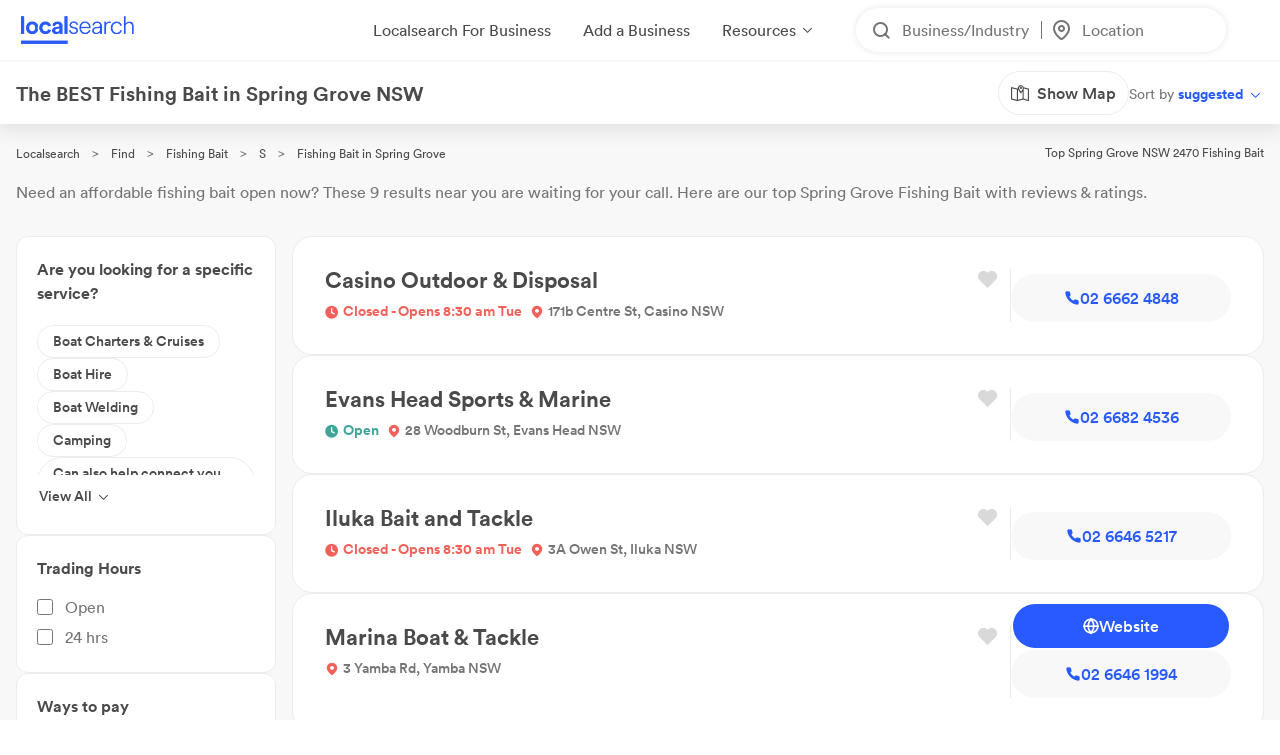

--- FILE ---
content_type: text/html; charset=utf-8
request_url: https://www.localsearch.com.au/find/fishing-bait/spring-grove-nsw
body_size: 358788
content:
<!doctype html>
<html lang="en">
  <head>
    <meta charset="utf-8">
    <meta name="viewport" content="width=device-width initial-scale=1 maximum-scale=1 user-scalable=no viewport-fit=cover shrink-to-fit=no interactive-widget=resizes-content">

    <meta http-equiv="X-UA-Compatible" content="IE=edge">
    <meta name="referrer" content="origin-when-cross-origin">
    
        

          <script>
            document.addEventListener("DOMContentLoaded", function() {
              
    var link = document.createElement("link");
    link.rel = "stylesheet";
    link.href = "https://d1azc1qln24ryf.cloudfront.net/232497/LSOnline/style-cf.css?cg25f9";
    document.head.appendChild(link);
  
              
    var link = document.createElement("link");
    link.rel = "stylesheet";
    link.href = "https://cdn.icomoon.io/232497/LSDesignSystem/style.css?pv7pml";
    document.head.appendChild(link);
  
            });
          </script>

          <title data-rh="true">The BEST Fishing Bait in Spring Grove NSW 2470 | Localsearch</title>
          <meta data-rh="true" name="mobile-web-app-capable" content="yes"/><meta data-rh="true" name="application-name" content="Localsearch"/><meta data-rh="true" name="apple-mobile-web-app-capable" content="yes"/><meta data-rh="true" name="theme-color" content="#fff"/><meta data-rh="true" name="apple-mobile-web-app-capable" content="yes"/><meta data-rh="true" name="apple-mobile-web-app-status-bar-style" content="black-translucent"/><meta data-rh="true" name="apple-mobile-web-app-title" content="Localsearch"/><meta data-rh="true" name="msapplication-TileColor" content="#fff"/><meta data-rh="true" name="msapplication-TileImage" content="/public/assets/favicons/mstile-144x144.png"/><meta data-rh="true" name="msapplication-config" content="/public/assets/favicons/browserconfig.xml"/><meta data-rh="true" property="og:locale" content="en_AU"/><meta data-rh="true" property="og:site_name" content="Localsearch"/><meta data-rh="true" property="og:type" content="website"/><meta data-rh="true" name="twitter:site" content="@LocalsearchAU"/><meta data-rh="true" name="twitter:creator" content="@LocalsearchAU"/><meta data-rh="true" name="twitter:card" content="summary_large_image"/><meta data-rh="true" property="og:title" content="The BEST Fishing Bait in Spring Grove NSW 2470 | Localsearch"/><meta data-rh="true" name="twitter:title" content="The BEST Fishing Bait in Spring Grove NSW 2470 | Localsearch"/><meta data-rh="true" name="description" content="9 of the best Fishing Bait in Spring Grove NSW! Read reviews, find payment options, send enquiries and so much more on Localsearch."/><meta data-rh="true" property="og:description" content="9 of the best Fishing Bait in Spring Grove NSW! Read reviews, find payment options, send enquiries and so much more on Localsearch."/><meta data-rh="true" name="twitter:description" content="9 of the best Fishing Bait in Spring Grove NSW! Read reviews, find payment options, send enquiries and so much more on Localsearch."/><meta data-rh="true" property="og:image" content="https://www.localsearch.com.au/public/assets/images/localsearch/localsearchWithBackground.jpg"/><meta data-rh="true" name="twitter:image" content="https://www.localsearch.com.au/public/assets/images/localsearch/localsearchWithBackground.jpg"/><meta data-rh="true" property="og:url" content="https://www.localsearch.com.au/find/fishing-bait/spring-grove-nsw"/><meta data-rh="true" name="twitter:url" content="https://www.localsearch.com.au/find/fishing-bait/spring-grove-nsw"/><meta data-rh="true" name="robots" content="index, follow"/>
          <link data-rh="true" rel="manifest" href="/public/assets/favicons/manifest.json"/><link data-rh="true" rel="shortcut icon" href="/public/assets/favicons/favicon.ico"/><link data-rh="true" rel="icon" type="image/png" sizes="16x16" href="/public/assets/favicons/favicon-16x16.png"/><link data-rh="true" rel="icon" type="image/png" sizes="32x32" href="/public/assets/favicons/favicon-32x32.png"/><link data-rh="true" rel="apple-touch-icon" sizes="57x57" href="/public/assets/favicons/apple-touch-icon-57x57.png"/><link data-rh="true" rel="apple-touch-icon" sizes="60x60" href="/public/assets/favicons/apple-touch-icon-60x60.png"/><link data-rh="true" rel="apple-touch-icon" sizes="72x72" href="/public/assets/favicons/apple-touch-icon-72x72.png"/><link data-rh="true" rel="apple-touch-icon" sizes="76x76" href="/public/assets/favicons/apple-touch-icon-76x76.png"/><link data-rh="true" rel="apple-touch-icon" sizes="114x114" href="/public/assets/favicons/apple-touch-icon-114x114.png"/><link data-rh="true" rel="apple-touch-icon" sizes="120x120" href="/public/assets/favicons/apple-touch-icon-120x120.png"/><link data-rh="true" rel="apple-touch-icon" sizes="144x144" href="/public/assets/favicons/apple-touch-icon-144x144.png"/><link data-rh="true" rel="apple-touch-icon" sizes="152x152" href="/public/assets/favicons/apple-touch-icon-152x152.png"/><link data-rh="true" rel="apple-touch-icon" sizes="167x167" href="/public/assets/favicons/apple-touch-icon-167x167.png"/><link data-rh="true" rel="apple-touch-icon" sizes="180x180" href="/public/assets/favicons/apple-touch-icon-180x180.png"/><link data-rh="true" rel="apple-touch-icon" sizes="1024x1024" href="/public/assets/favicons/apple-touch-icon-1024x1024.png"/><link data-rh="true" rel="apple-touch-startup-image" media="(device-width: 320px) and (device-height: 568px) and (-webkit-device-pixel-ratio: 2) and (orientation: portrait)" href="/public/assets/favicons/apple-touch-startup-image-640x1136.png"/><link data-rh="true" rel="apple-touch-startup-image" media="(device-width: 375px) and (device-height: 667px) and (-webkit-device-pixel-ratio: 2) and (orientation: portrait)" href="/public/assets/favicons/apple-touch-startup-image-750x1334.png"/><link data-rh="true" rel="apple-touch-startup-image" media="(device-width: 414px) and (device-height: 896px) and (-webkit-device-pixel-ratio: 2) and (orientation: portrait)" href="/public/assets/favicons/apple-touch-startup-image-828x1792.png"/><link data-rh="true" rel="apple-touch-startup-image" media="(device-width: 375px) and (device-height: 812px) and (-webkit-device-pixel-ratio: 3) and (orientation: portrait)" href="/public/assets/favicons/apple-touch-startup-image-1125x2436.png"/><link data-rh="true" rel="apple-touch-startup-image" media="(device-width: 414px) and (device-height: 736px) and (-webkit-device-pixel-ratio: 3) and (orientation: portrait)" href="/public/assets/favicons/apple-touch-startup-image-1242x2208.png"/><link data-rh="true" rel="apple-touch-startup-image" media="(device-width: 414px) and (device-height: 896px) and (-webkit-device-pixel-ratio: 3) and (orientation: portrait)" href="/public/assets/favicons/apple-touch-startup-image-1242x2688.png"/><link data-rh="true" rel="apple-touch-startup-image" media="(device-width: 768px) and (device-height: 1024px) and (-webkit-device-pixel-ratio: 2) and (orientation: portrait)" href="/public/assets/favicons/apple-touch-startup-image-1536x2048.png"/><link data-rh="true" rel="apple-touch-startup-image" media="(device-width: 834px) and (device-height: 1112px) and (-webkit-device-pixel-ratio: 2) and (orientation: portrait)" href="/public/assets/favicons/apple-touch-startup-image-1668x2224.png"/><link data-rh="true" rel="apple-touch-startup-image" media="(device-width: 834px) and (device-height: 1194px) and (-webkit-device-pixel-ratio: 2) and (orientation: portrait)" href="/public/assets/favicons/apple-touch-startup-image-1668x2388.png"/><link data-rh="true" rel="apple-touch-startup-image" media="(device-width: 1024px) and (device-height: 1366px) and (-webkit-device-pixel-ratio: 2) and (orientation: portrait)" href="/public/assets/favicons/apple-touch-startup-image-2048x2732.png"/><link data-rh="true" rel="apple-touch-startup-image" media="(device-width: 810px) and (device-height: 1080px) and (-webkit-device-pixel-ratio: 2) and (orientation: portrait)" href="/public/assets/favicons/apple-touch-startup-image-1620x2160.png"/><link data-rh="true" rel="apple-touch-startup-image" media="(device-width: 320px) and (device-height: 568px) and (-webkit-device-pixel-ratio: 2) and (orientation: landscape)" href="/public/assets/favicons/apple-touch-startup-image-1136x640.png"/><link data-rh="true" rel="apple-touch-startup-image" media="(device-width: 375px) and (device-height: 667px) and (-webkit-device-pixel-ratio: 2) and (orientation: landscape)" href="/public/assets/favicons/apple-touch-startup-image-1334x750.png"/><link data-rh="true" rel="apple-touch-startup-image" media="(device-width: 414px) and (device-height: 896px) and (-webkit-device-pixel-ratio: 2) and (orientation: landscape)" href="/public/assets/favicons/apple-touch-startup-image-1792x828.png"/><link data-rh="true" rel="apple-touch-startup-image" media="(device-width: 375px) and (device-height: 812px) and (-webkit-device-pixel-ratio: 3) and (orientation: landscape)" href="/public/assets/favicons/apple-touch-startup-image-2436x1125.png"/><link data-rh="true" rel="apple-touch-startup-image" media="(device-width: 414px) and (device-height: 736px) and (-webkit-device-pixel-ratio: 3) and (orientation: landscape)" href="/public/assets/favicons/apple-touch-startup-image-2208x1242.png"/><link data-rh="true" rel="apple-touch-startup-image" media="(device-width: 414px) and (device-height: 896px) and (-webkit-device-pixel-ratio: 3) and (orientation: landscape)" href="/public/assets/favicons/apple-touch-startup-image-2688x1242.png"/><link data-rh="true" rel="apple-touch-startup-image" media="(device-width: 768px) and (device-height: 1024px) and (-webkit-device-pixel-ratio: 2) and (orientation: landscape)" href="/public/assets/favicons/apple-touch-startup-image-2048x1536.png"/><link data-rh="true" rel="apple-touch-startup-image" media="(device-width: 834px) and (device-height: 1112px) and (-webkit-device-pixel-ratio: 2) and (orientation: landscape)" href="/public/assets/favicons/apple-touch-startup-image-2224x1668.png"/><link data-rh="true" rel="apple-touch-startup-image" media="(device-width: 834px) and (device-height: 1194px) and (-webkit-device-pixel-ratio: 2) and (orientation: landscape)" href="/public/assets/favicons/apple-touch-startup-image-2388x1668.png"/><link data-rh="true" rel="apple-touch-startup-image" media="(device-width: 1024px) and (device-height: 1366px) and (-webkit-device-pixel-ratio: 2) and (orientation: landscape)" href="/public/assets/favicons/apple-touch-startup-image-2732x2048.png"/><link data-rh="true" rel="apple-touch-startup-image" media="(device-width: 810px) and (device-height: 1080px) and (-webkit-device-pixel-ratio: 2) and (orientation: landscape)" href="/public/assets/favicons/apple-touch-startup-image-2160x1620.png"/><link data-rh="true" rel="canonical" href="https://www.localsearch.com.au/find/fishing-bait/spring-grove-nsw"/>
          <script data-rh="true" type="application/ld+json">{"@context":"http://schema.org","@type":"LocalBusiness","name":"Casino Outdoor & Disposal","image":"https://www.localsearch.com.au/public/assets/images/localsearch/placeholderLogo.png","url":"https://www.localsearch.com.au/profile/casino-outdoor-disposal/casino-nsw/Ba04","address":{"@type":"PostalAddress","streetAddress":"171b Centre St","addressLocality":"Casino","addressRegion":"NSW","postalCode":"2470"},"telephone":"02 6662 4848"}</script><script data-rh="true" type="application/ld+json">{"@context":"http://schema.org","@type":"LocalBusiness","name":"Evans Head Sports & Marine","image":"https://www.localsearch.com.au/public/assets/images/localsearch/placeholderLogo.png","url":"https://www.localsearch.com.au/profile/evans-head-sports-marine/evans-head-nsw/og3s","address":{"@type":"PostalAddress","streetAddress":"28 Woodburn St","addressLocality":"Evans Head","addressRegion":"NSW","postalCode":"2473"},"telephone":"02 6682 4536"}</script><script data-rh="true" type="application/ld+json">{"@context":"http://schema.org","@type":"LocalBusiness","name":"Iluka Bait and Tackle","image":"https://www.localsearch.com.au/public/assets/images/localsearch/placeholderLogo.png","url":"https://www.localsearch.com.au/profile/iluka-bait-and-tackle/iluka-nsw/eOCV","address":{"@type":"PostalAddress","streetAddress":"3A Owen St","addressLocality":"Iluka","addressRegion":"NSW","postalCode":"2466"},"telephone":"02 6646 5217"}</script><script data-rh="true" type="application/ld+json">{"@context":"http://schema.org","@type":"LocalBusiness","name":"Marina Boat & Tackle","image":"https://www.localsearch.com.au/public/assets/images/localsearch/placeholderLogo.png","url":"https://www.localsearch.com.au/profile/marina-boat-tackle/yamba-nsw/KlxA","address":{"@type":"PostalAddress","streetAddress":"3 Yamba Rd","addressLocality":"Yamba","addressRegion":"NSW","postalCode":"2464"},"telephone":"02 6646 1994"}</script><script data-rh="true" type="application/ld+json">{"@context":"http://schema.org","@type":"LocalBusiness","name":"The Bait Place","image":"https://www.localsearch.com.au/public/assets/images/localsearch/placeholderLogo.png","url":"https://www.localsearch.com.au/profile/the-bait-place/yamba-nsw/Q5CV","address":{"@type":"PostalAddress","streetAddress":"11 Yamba Rd","addressLocality":"Yamba","addressRegion":"NSW","postalCode":"2464"}}</script><script data-rh="true" type="application/ld+json">{"@context":"http://schema.org","@type":"LocalBusiness","name":"Yamba Bait & Tackle","image":"https://www.localsearch.com.au/public/assets/images/localsearch/placeholderLogo.png","url":"https://www.localsearch.com.au/profile/yamba-bait-tackle/yamba-nsw/7lFx","address":{"@type":"PostalAddress","streetAddress":"Unit 3 8 Yamba St","addressLocality":"Yamba","addressRegion":"NSW","postalCode":"2464"},"telephone":"02 6646 1514"}</script><script data-rh="true" type="application/ld+json">{"@context":"http://schema.org","@type":"LocalBusiness","name":"Gray's Marine & Welding","image":"https://www.localsearch.com.au/public/assets/images/localsearch/placeholderLogo.png","url":"https://www.localsearch.com.au/profile/grays-marine-and-welding/clto3z38000rr08l78y6d2q66","address":{"@type":"PostalAddress","streetAddress":"4 Uki St","addressLocality":"Yamba","addressRegion":"NSW","postalCode":"2464"},"telephone":"0455 36 4342"}</script><script data-rh="true" type="application/ld+json">{"@context":"http://schema.org","@type":"LocalBusiness","name":"THE WOOLI STORE","image":"https://www.localsearch.com.au/public/assets/images/localsearch/placeholderLogo.png","url":"https://www.localsearch.com.au/profile/the-wooli-store/cltnxnlzf00dd08jxhhyo7n0n","address":{"@type":"PostalAddress","streetAddress":"381 North St","addressLocality":"Wooli","addressRegion":"NSW","postalCode":"2462"},"telephone":"0488 18 9133"}</script><script data-rh="true" type="application/ld+json">{"@context":"http://schema.org","@type":"LocalBusiness","name":"Wooli Deep Sea Tours","image":"https://www.localsearch.com.au/public/assets/images/localsearch/placeholderLogo.png","url":"https://www.localsearch.com.au/profile/wooli-deep-sea-tours/wooli-nsw/zPAq","address":{"@type":"PostalAddress","streetAddress":"Wooli Caravan Park 43 Riverside Dr","addressLocality":"Wooli","addressRegion":"NSW","postalCode":"2462"},"telephone":"02 6649 7100"}</script><script data-rh="true" type="application/ld+json">{"@context":"https://schema.org","@type":"BreadcrumbList","itemListElement":[{"@type":"ListItem","position":1,"name":"Localsearch","item":"https://www.localsearch.com.au/"},{"@type":"ListItem","position":2,"name":"Find","item":"https://www.localsearch.com.au/find"},{"@type":"ListItem","position":3,"name":"Fishing Bait Near Me","item":"https://www.localsearch.com.au/find/fishing-bait"},{"@type":"ListItem","position":4,"name":"S","item":"https://www.localsearch.com.au/find/fishing-bait/s"},{"@type":"ListItem","position":5,"name":"Fishing Bait Spring Grove"}]}</script><script data-rh="true" defer="true" src="https://cdn.optimizely.com/js/26419890619.js"></script>
          <style data-styled="true" data-styled-version="5.3.11">.fZHMhH{-webkit-text-decoration:none;text-decoration:none;cursor:pointer;color:#2962ff;}/*!sc*/
.fLaKHP{-webkit-text-decoration:none;text-decoration:none;cursor:pointer;color:#2962ff;color:#4a4a4a;font-size:12px;}/*!sc*/
.fLaKHP:hover{color:#285aff;cursor:pointer;}/*!sc*/
.fZmTfs{-webkit-text-decoration:none;text-decoration:none;cursor:pointer;color:#2962ff;color:#4a4a4a;font-size:12px;}/*!sc*/
.fZmTfs:hover{color:#4a4a4a;cursor:default;}/*!sc*/
.cLlDJB{-webkit-text-decoration:none;text-decoration:none;cursor:pointer;color:#2962ff;max-width:100%;}/*!sc*/
.fXEEqF{-webkit-text-decoration:none;text-decoration:none;cursor:pointer;color:#2962ff;pointer-events:undefined;}/*!sc*/
.AVEW{-webkit-text-decoration:none;text-decoration:none;cursor:pointer;color:#2962ff;max-width:100%;min-width:-webkit-fit-content;min-width:-moz-fit-content;min-width:fit-content;}/*!sc*/
.izPqhG{-webkit-text-decoration:none;text-decoration:none;cursor:pointer;color:#2962ff;max-width:-webkit-fit-content;max-width:-moz-fit-content;max-width:fit-content;}/*!sc*/
.eZOVcR{-webkit-text-decoration:none;text-decoration:none;cursor:pointer;color:#2962ff;max-width:100%;gap:xxs;}/*!sc*/
.iIergj{-webkit-text-decoration:none;text-decoration:none;cursor:pointer;color:#2962ff;-webkit-flex-direction:row;-ms-flex-direction:row;flex-direction:row;gap:xxs;position:relative;}/*!sc*/
.bhMvEm{-webkit-text-decoration:none;text-decoration:none;cursor:pointer;color:#2962ff;max-width:100%;width:100%;}/*!sc*/
.eWuUZZ{-webkit-text-decoration:none;text-decoration:none;cursor:pointer;color:#2962ff;pointer-events:none;}/*!sc*/
data-styled.g3[id="Anchor-sc-n6dour-0"]{content:"fZHMhH,fLaKHP,fZmTfs,cLlDJB,fXEEqF,AVEW,izPqhG,eZOVcR,iIergj,bhMvEm,eWuUZZ,"}/*!sc*/
.cYafmc{display:-webkit-box;display:-webkit-flex;display:-ms-flexbox;display:flex;padding-top:16px;}/*!sc*/
.eutHDF{display:-webkit-box;display:-webkit-flex;display:-ms-flexbox;display:flex;-webkit-flex-direction:row;-ms-flex-direction:row;flex-direction:row;-webkit-align-items:baseline;-webkit-box-align:baseline;-ms-flex-align:baseline;align-items:baseline;}/*!sc*/
.iKalxx{display:-webkit-box;display:-webkit-flex;display:-ms-flexbox;display:flex;padding-top:24px;padding-bottom:24px;-webkit-align-items:center;-webkit-box-align:center;-ms-flex-align:center;align-items:center;-webkit-box-pack:center;-webkit-justify-content:center;-ms-flex-pack:center;justify-content:center;margin-top:1em;}/*!sc*/
.fQHXFt{display:-webkit-box;display:-webkit-flex;display:-ms-flexbox;display:flex;-webkit-flex-direction:row;-ms-flex-direction:row;flex-direction:row;}/*!sc*/
.hTLfLJ{display:-webkit-box;display:-webkit-flex;display:-ms-flexbox;display:flex;-webkit-align-items:center;-webkit-box-align:center;-ms-flex-align:center;align-items:center;}/*!sc*/
.bfPaIY{display:-webkit-box;display:-webkit-flex;display:-ms-flexbox;display:flex;max-width:580px;text-align:center;margin-top:48px;}/*!sc*/
.jSfhzR{display:-webkit-box;display:-webkit-flex;display:-ms-flexbox;display:flex;-webkit-flex-direction:row;-ms-flex-direction:row;flex-direction:row;-webkit-box-pack:center;-webkit-justify-content:center;-ms-flex-pack:center;justify-content:center;}/*!sc*/
.cFHVDc{padding:30px;width:100%;margin-top:0;}/*!sc*/
.iTxYcv{display:-webkit-box;display:-webkit-flex;display:-ms-flexbox;display:flex;padding-top:8px;}/*!sc*/
.hXTAbN{display:-webkit-box;display:-webkit-flex;display:-ms-flexbox;display:flex;}/*!sc*/
.eeWpdh{padding-top:12px;padding-bottom:12px;}/*!sc*/
.cwyfIr{display:-webkit-box;display:-webkit-flex;display:-ms-flexbox;display:flex;-webkit-align-items:flex-start;-webkit-box-align:flex-start;-ms-flex-align:flex-start;align-items:flex-start;-webkit-box-pack:justify;-webkit-justify-content:space-between;-ms-flex-pack:justify;justify-content:space-between;gap:0;}/*!sc*/
.jybJlc{-webkit-flex:1 1 auto;-ms-flex:1 1 auto;flex:1 1 auto;}/*!sc*/
.daZgvP{position:relative;display:inline-block;}/*!sc*/
.dMXJQZ{padding:30px;width:100%;margin-top:50px;}/*!sc*/
.dWaYqA{display:-webkit-box;display:-webkit-flex;display:-ms-flexbox;display:flex;-webkit-flex-direction:row;-ms-flex-direction:row;flex-direction:row;-webkit-box-pack:justify;-webkit-justify-content:space-between;-ms-flex-pack:justify;justify-content:space-between;-webkit-align-items:flex-start;-webkit-box-align:flex-start;-ms-flex-align:flex-start;align-items:flex-start;}/*!sc*/
.fmYXeh{display:-webkit-box;display:-webkit-flex;display:-ms-flexbox;display:flex;-webkit-flex-direction:row;-ms-flex-direction:row;flex-direction:row;padding-top:24px;padding-bottom:24px;-webkit-align-items:center;-webkit-box-align:center;-ms-flex-align:center;align-items:center;-webkit-box-pack:center;-webkit-justify-content:center;-ms-flex-pack:center;justify-content:center;margin-top:1em;}/*!sc*/
.UrCsN{display:block;height:100%;}/*!sc*/
.hykLMz{-webkit-flex:0 0 100%;-ms-flex:0 0 100%;flex:0 0 100%;min-width:100%;}/*!sc*/
data-styled.g5[id="Container-sc-1g8msrl-0"]{content:"cYafmc,eutHDF,iKalxx,fQHXFt,hTLfLJ,bfPaIY,jSfhzR,cFHVDc,iTxYcv,hXTAbN,eeWpdh,cwyfIr,jybJlc,daZgvP,dMXJQZ,dWaYqA,fmYXeh,UrCsN,hykLMz,"}/*!sc*/
.ijytdF{background:0;border:0;padding:0;cursor:pointer;-webkit-appearance:none;-moz-appearance:none;appearance:none;-webkit-user-select:none;-moz-user-select:none;-ms-user-select:none;user-select:none;outline:none;width:auto;min-width:unset;border:false;}/*!sc*/
.kJKzOA{background:0;border:0;padding:0;cursor:pointer;-webkit-appearance:none;-moz-appearance:none;appearance:none;-webkit-user-select:none;-moz-user-select:none;-ms-user-select:none;user-select:none;outline:none;}/*!sc*/
data-styled.g9[id="EmptyButton__StyledButton-sc-1kh95cn-0"]{content:"ijytdF,kJKzOA,"}/*!sc*/
.fhnvAm{position:relative;display:inline-block;box-sizing:border-box;height:44px;width:100%;min-width:120px;border:none;padding-left:12px;padding-right:12px;font-size:16px;font-weight:600;border-radius:100px;white-space:nowrap;cursor:pointer;-webkit-appearance:none;-moz-appearance:none;appearance:none;-webkit-user-select:none;-moz-user-select:none;-ms-user-select:none;user-select:none;outline:none;text-overflow:ellipsis;overflow:hidden;color:#6D7478;font-family:Circular;width:auto;min-width:unset;border:false;}/*!sc*/
.fhnvAm:hover{box-shadow:1px 1px 2px 0 rgba(125,125,125,0.6);}/*!sc*/
.fhnvAm:active{box-shadow:none;}/*!sc*/
.fhnvAm[disabled]{background:#bbbbbb;border:none;}/*!sc*/
.fhnvAm[disabled]:hover{box-shadow:none;cursor:not-allowed;}/*!sc*/
data-styled.g10[id="Button__StyledButton-sc-f66zqt-0"]{content:"fhnvAm,"}/*!sc*/
.clyZKI{display:inline-block;-webkit-transform:translateY(2px);-ms-transform:translateY(2px);transform:translateY(2px);}/*!sc*/
.iyQRkZ{display:inline-block;}/*!sc*/
data-styled.g16[id="Icon-sc-1hzg5gi-0"]{content:"clyZKI,iyQRkZ,"}/*!sc*/
.dLYgVp{line-height:1.4em;font-family:Circular;}/*!sc*/
.ejwmme{line-height:1.4em;font-family:Circular;border-bottom:2px solid #ececec;padding-bottom:8px;}/*!sc*/
data-styled.g23[id="Text-sc-atjeef-0"]{content:"dLYgVp,ejwmme,"}/*!sc*/
.ixizUJ{-webkit-flex-direction:column;-ms-flex-direction:column;flex-direction:column;}/*!sc*/
.ldxlLd{-webkit-flex-direction:row;-ms-flex-direction:row;flex-direction:row;}/*!sc*/
data-styled.g71[id="sc-aXZVg"]{content:"ixizUJ,ldxlLd,"}/*!sc*/
.dQYDON{cursor:pointer;background:rgba(255,255,255,0);border:0;padding:0;margin:0;-webkit-appearance:none;-moz-appearance:none;appearance:none;-webkit-appearance:none;-moz-appearance:none;-webkit-user-select:none;-moz-user-select:none;-ms-user-select:none;user-select:none;outline:none;-webkit-text-decoration:none;text-decoration:none;text-transform:none;font-family:inherit;font-size:inherit;font-weight:inherit;line-height:inherit;font-style:inherit;display:-webkit-inline-box;display:-webkit-inline-flex;display:-ms-inline-flexbox;display:inline-flex;-webkit-box-pack:center;-webkit-justify-content:center;-ms-flex-pack:center;justify-content:center;-webkit-align-items:center;-webkit-box-align:center;-ms-flex-align:center;align-items:center;height:-webkit-fit-content;height:-moz-fit-content;height:fit-content;cursor:pointer;}/*!sc*/
.dQYDON:disabled{cursor:default;}/*!sc*/
.uFRme{cursor:pointer;background:rgba(255,255,255,0);border:0;padding:0;margin:0;-webkit-appearance:none;-moz-appearance:none;appearance:none;-webkit-appearance:none;-moz-appearance:none;-webkit-user-select:none;-moz-user-select:none;-ms-user-select:none;user-select:none;outline:none;-webkit-text-decoration:none;text-decoration:none;text-transform:none;font-family:inherit;font-size:inherit;font-weight:inherit;line-height:inherit;font-style:inherit;display:-webkit-inline-box;display:-webkit-inline-flex;display:-ms-inline-flexbox;display:inline-flex;-webkit-box-pack:center;-webkit-justify-content:center;-ms-flex-pack:center;justify-content:center;-webkit-align-items:center;-webkit-box-align:center;-ms-flex-align:center;align-items:center;height:-webkit-fit-content;height:-moz-fit-content;height:fit-content;cursor:pointer;width:100%;}/*!sc*/
.uFRme:disabled{cursor:default;}/*!sc*/
.kKNJiR{cursor:pointer;background:rgba(255,255,255,0);border:0;padding:0;margin:0;-webkit-appearance:none;-moz-appearance:none;appearance:none;-webkit-appearance:none;-moz-appearance:none;-webkit-user-select:none;-moz-user-select:none;-ms-user-select:none;user-select:none;outline:none;-webkit-text-decoration:none;text-decoration:none;text-transform:none;font-family:inherit;font-size:inherit;font-weight:inherit;line-height:inherit;font-style:inherit;display:-webkit-inline-box;display:-webkit-inline-flex;display:-ms-inline-flexbox;display:inline-flex;-webkit-box-pack:center;-webkit-justify-content:center;-ms-flex-pack:center;justify-content:center;-webkit-align-items:center;-webkit-box-align:center;-ms-flex-align:center;align-items:center;height:-webkit-fit-content;height:-moz-fit-content;height:fit-content;cursor:pointer;position:relative;}/*!sc*/
.kKNJiR:disabled{cursor:default;}/*!sc*/
.ixvkl{cursor:pointer;background:rgba(255,255,255,0);border:0;padding:0;margin:0;-webkit-appearance:none;-moz-appearance:none;appearance:none;-webkit-appearance:none;-moz-appearance:none;-webkit-user-select:none;-moz-user-select:none;-ms-user-select:none;user-select:none;outline:none;-webkit-text-decoration:none;text-decoration:none;text-transform:none;font-family:inherit;font-size:inherit;font-weight:inherit;line-height:inherit;font-style:inherit;display:-webkit-inline-box;display:-webkit-inline-flex;display:-ms-inline-flexbox;display:inline-flex;-webkit-box-pack:center;-webkit-justify-content:center;-ms-flex-pack:center;justify-content:center;-webkit-align-items:center;-webkit-box-align:center;-ms-flex-align:center;align-items:center;height:-webkit-fit-content;height:-moz-fit-content;height:fit-content;cursor:pointer;width:50% !important;max-width:100%;gap:0.5rem;-webkit-flex:1;-ms-flex:1;flex:1;}/*!sc*/
.ixvkl:disabled{cursor:default;}/*!sc*/
@supports (-webkit-touch-callout:none) and (not (translate:none)){.ixvkl{margin-left:calc( (-1 * 0.5rem) + 0rem ) !important;}.ixvkl > *{margin-left:calc( 0.5rem + 0rem ) !important;}}/*!sc*/
.TfkoT{cursor:pointer;background:rgba(255,255,255,0);border:0;padding:0;margin:0;-webkit-appearance:none;-moz-appearance:none;appearance:none;-webkit-appearance:none;-moz-appearance:none;-webkit-user-select:none;-moz-user-select:none;-ms-user-select:none;user-select:none;outline:none;-webkit-text-decoration:none;text-decoration:none;text-transform:none;font-family:inherit;font-size:inherit;font-weight:inherit;line-height:inherit;font-style:inherit;display:-webkit-inline-box;display:-webkit-inline-flex;display:-ms-inline-flexbox;display:inline-flex;-webkit-box-pack:center;-webkit-justify-content:center;-ms-flex-pack:center;justify-content:center;-webkit-align-items:center;-webkit-box-align:center;-ms-flex-align:center;align-items:center;height:-webkit-fit-content;height:-moz-fit-content;height:fit-content;cursor:pointer;margin-left:auto;width:50% !important;max-width:100%;gap:0.5rem;-webkit-flex:1;-ms-flex:1;flex:1;}/*!sc*/
.TfkoT:disabled{cursor:default;}/*!sc*/
@supports (-webkit-touch-callout:none) and (not (translate:none)){.TfkoT{margin-left:calc( (-1 * 0.5rem) + 0rem ) !important;}.TfkoT > *{margin-left:calc( 0.5rem + 0rem ) !important;}}/*!sc*/
.bEJNBw{cursor:pointer;background:rgba(255,255,255,0);border:0;padding:0;margin:0;-webkit-appearance:none;-moz-appearance:none;appearance:none;-webkit-appearance:none;-moz-appearance:none;-webkit-user-select:none;-moz-user-select:none;-ms-user-select:none;user-select:none;outline:none;-webkit-text-decoration:none;text-decoration:none;text-transform:none;font-family:inherit;font-size:inherit;font-weight:inherit;line-height:inherit;font-style:inherit;display:-webkit-inline-box;display:-webkit-inline-flex;display:-ms-inline-flexbox;display:inline-flex;-webkit-box-pack:center;-webkit-justify-content:center;-ms-flex-pack:center;justify-content:center;-webkit-align-items:center;-webkit-box-align:center;-ms-flex-align:center;align-items:center;height:-webkit-fit-content;height:-moz-fit-content;height:fit-content;cursor:pointer;margin-left:auto;width:50% !important;max-width:100%;gap:0.5rem;}/*!sc*/
.bEJNBw:disabled{cursor:default;}/*!sc*/
@supports (-webkit-touch-callout:none) and (not (translate:none)){.bEJNBw{margin-left:calc( (-1 * 0.5rem) + 0rem ) !important;}.bEJNBw > *{margin-left:calc( 0.5rem + 0rem ) !important;}}/*!sc*/
.hyazxb{cursor:pointer;background:rgba(255,255,255,0);border:0;padding:0;margin:0;-webkit-appearance:none;-moz-appearance:none;appearance:none;-webkit-appearance:none;-moz-appearance:none;-webkit-user-select:none;-moz-user-select:none;-ms-user-select:none;user-select:none;outline:none;-webkit-text-decoration:none;text-decoration:none;text-transform:none;font-family:inherit;font-size:inherit;font-weight:inherit;line-height:inherit;font-style:inherit;display:-webkit-inline-box;display:-webkit-inline-flex;display:-ms-inline-flexbox;display:inline-flex;-webkit-box-pack:center;-webkit-justify-content:center;-ms-flex-pack:center;justify-content:center;-webkit-align-items:center;-webkit-box-align:center;-ms-flex-align:center;align-items:center;height:-webkit-fit-content;height:-moz-fit-content;height:fit-content;cursor:pointer;max-width:100%;}/*!sc*/
.hyazxb:disabled{cursor:default;}/*!sc*/
.dYuXIS{cursor:pointer;background:rgba(255,255,255,0);border:0;padding:0;margin:0;-webkit-appearance:none;-moz-appearance:none;appearance:none;-webkit-appearance:none;-moz-appearance:none;-webkit-user-select:none;-moz-user-select:none;-ms-user-select:none;user-select:none;outline:none;-webkit-text-decoration:none;text-decoration:none;text-transform:none;font-family:inherit;font-size:inherit;font-weight:inherit;line-height:inherit;font-style:inherit;display:-webkit-inline-box;display:-webkit-inline-flex;display:-ms-inline-flexbox;display:inline-flex;-webkit-box-pack:center;-webkit-justify-content:center;-ms-flex-pack:center;justify-content:center;-webkit-align-items:center;-webkit-box-align:center;-ms-flex-align:center;align-items:center;height:-webkit-fit-content;height:-moz-fit-content;height:fit-content;cursor:pointer;height:183px;width:100%;position:relative;}/*!sc*/
.dYuXIS:disabled{cursor:default;}/*!sc*/
.OjIXX{cursor:pointer;background:rgba(255,255,255,0);border:0;padding:0;margin:0;-webkit-appearance:none;-moz-appearance:none;appearance:none;-webkit-appearance:none;-moz-appearance:none;-webkit-user-select:none;-moz-user-select:none;-ms-user-select:none;user-select:none;outline:none;-webkit-text-decoration:none;text-decoration:none;text-transform:none;font-family:inherit;font-size:inherit;font-weight:inherit;line-height:inherit;font-style:inherit;display:-webkit-inline-box;display:-webkit-inline-flex;display:-ms-inline-flexbox;display:inline-flex;-webkit-box-pack:center;-webkit-justify-content:center;-ms-flex-pack:center;justify-content:center;-webkit-align-items:center;-webkit-box-align:center;-ms-flex-align:center;align-items:center;height:-webkit-fit-content;height:-moz-fit-content;height:fit-content;cursor:pointer;max-width:100%;gap:0.5rem;color:#285aff;}/*!sc*/
.OjIXX:disabled{cursor:default;}/*!sc*/
@supports (-webkit-touch-callout:none) and (not (translate:none)){.OjIXX{margin-left:calc( (-1 * 0.5rem) + 0rem ) !important;}.OjIXX > *{margin-left:calc( 0.5rem + 0rem ) !important;}}/*!sc*/
.gyvGGm{cursor:pointer;background:rgba(255,255,255,0);border:0;padding:0;margin:0;-webkit-appearance:none;-moz-appearance:none;appearance:none;-webkit-appearance:none;-moz-appearance:none;-webkit-user-select:none;-moz-user-select:none;-ms-user-select:none;user-select:none;outline:none;-webkit-text-decoration:none;text-decoration:none;text-transform:none;font-family:inherit;font-size:inherit;font-weight:inherit;line-height:inherit;font-style:inherit;display:-webkit-inline-box;display:-webkit-inline-flex;display:-ms-inline-flexbox;display:inline-flex;-webkit-box-pack:center;-webkit-justify-content:center;-ms-flex-pack:center;justify-content:center;-webkit-align-items:center;-webkit-box-align:center;-ms-flex-align:center;align-items:center;height:-webkit-fit-content;height:-moz-fit-content;height:fit-content;cursor:pointer;margin-top:2rem;max-width:100%;}/*!sc*/
.gyvGGm:disabled{cursor:default;}/*!sc*/
.jvgSSY{cursor:pointer;background:rgba(255,255,255,0);border:0;padding:0;margin:0;-webkit-appearance:none;-moz-appearance:none;appearance:none;-webkit-appearance:none;-moz-appearance:none;-webkit-user-select:none;-moz-user-select:none;-ms-user-select:none;user-select:none;outline:none;-webkit-text-decoration:none;text-decoration:none;text-transform:none;font-family:inherit;font-size:inherit;font-weight:inherit;line-height:inherit;font-style:inherit;display:-webkit-inline-box;display:-webkit-inline-flex;display:-ms-inline-flexbox;display:inline-flex;-webkit-box-pack:center;-webkit-justify-content:center;-ms-flex-pack:center;justify-content:center;-webkit-align-items:center;-webkit-box-align:center;-ms-flex-align:center;align-items:center;height:-webkit-fit-content;height:-moz-fit-content;height:fit-content;cursor:pointer;min-width:-webkit-fit-content;min-width:-moz-fit-content;min-width:fit-content;max-width:100%;}/*!sc*/
.jvgSSY:disabled{cursor:default;}/*!sc*/
.ebUtEN{cursor:pointer;background:rgba(255,255,255,0);border:0;padding:0;margin:0;-webkit-appearance:none;-moz-appearance:none;appearance:none;-webkit-appearance:none;-moz-appearance:none;-webkit-user-select:none;-moz-user-select:none;-ms-user-select:none;user-select:none;outline:none;-webkit-text-decoration:none;text-decoration:none;text-transform:none;font-family:inherit;font-size:inherit;font-weight:inherit;line-height:inherit;font-style:inherit;display:-webkit-inline-box;display:-webkit-inline-flex;display:-ms-inline-flexbox;display:inline-flex;-webkit-box-pack:center;-webkit-justify-content:center;-ms-flex-pack:center;justify-content:center;-webkit-align-items:center;-webkit-box-align:center;-ms-flex-align:center;align-items:center;height:-webkit-fit-content;height:-moz-fit-content;height:fit-content;cursor:pointer;width:-webkit-fit-content;width:-moz-fit-content;width:fit-content;}/*!sc*/
.ebUtEN:disabled{cursor:default;}/*!sc*/
.kiyjAE{cursor:pointer;background:rgba(255,255,255,0);border:0;padding:0;margin:0;-webkit-appearance:none;-moz-appearance:none;appearance:none;-webkit-appearance:none;-moz-appearance:none;-webkit-user-select:none;-moz-user-select:none;-ms-user-select:none;user-select:none;outline:none;-webkit-text-decoration:none;text-decoration:none;text-transform:none;font-family:inherit;font-size:inherit;font-weight:inherit;line-height:inherit;font-style:inherit;display:-webkit-inline-box;display:-webkit-inline-flex;display:-ms-inline-flexbox;display:inline-flex;-webkit-box-pack:center;-webkit-justify-content:center;-ms-flex-pack:center;justify-content:center;-webkit-align-items:center;-webkit-box-align:center;-ms-flex-align:center;align-items:center;height:-webkit-fit-content;height:-moz-fit-content;height:fit-content;cursor:pointer;max-width:-webkit-fit-content;max-width:-moz-fit-content;max-width:fit-content;}/*!sc*/
.kiyjAE:disabled{cursor:default;}/*!sc*/
.kTAVMW{cursor:pointer;background:rgba(255,255,255,0);border:0;padding:0;margin:0;-webkit-appearance:none;-moz-appearance:none;appearance:none;-webkit-appearance:none;-moz-appearance:none;-webkit-user-select:none;-moz-user-select:none;-ms-user-select:none;user-select:none;outline:none;-webkit-text-decoration:none;text-decoration:none;text-transform:none;font-family:inherit;font-size:inherit;font-weight:inherit;line-height:inherit;font-style:inherit;display:-webkit-inline-box;display:-webkit-inline-flex;display:-ms-inline-flexbox;display:inline-flex;-webkit-box-pack:center;-webkit-justify-content:center;-ms-flex-pack:center;justify-content:center;-webkit-align-items:center;-webkit-box-align:center;-ms-flex-align:center;align-items:center;height:-webkit-fit-content;height:-moz-fit-content;height:fit-content;cursor:pointer;height:32px;width:-webkit-fit-content;width:-moz-fit-content;width:fit-content;}/*!sc*/
.kTAVMW:disabled{cursor:default;}/*!sc*/
.eCBcOZ{cursor:pointer;background:rgba(255,255,255,0);border:0;padding:0;margin:0;-webkit-appearance:none;-moz-appearance:none;appearance:none;-webkit-appearance:none;-moz-appearance:none;-webkit-user-select:none;-moz-user-select:none;-ms-user-select:none;user-select:none;outline:none;-webkit-text-decoration:none;text-decoration:none;text-transform:none;font-family:inherit;font-size:inherit;font-weight:inherit;line-height:inherit;font-style:inherit;display:-webkit-inline-box;display:-webkit-inline-flex;display:-ms-inline-flexbox;display:inline-flex;-webkit-box-pack:center;-webkit-justify-content:center;-ms-flex-pack:center;justify-content:center;-webkit-align-items:center;-webkit-box-align:center;-ms-flex-align:center;align-items:center;height:-webkit-fit-content;height:-moz-fit-content;height:fit-content;cursor:pointer;color:#9b9b9b;}/*!sc*/
.eCBcOZ:disabled{cursor:default;}/*!sc*/
.VlmfI{cursor:pointer;background:rgba(255,255,255,0);border:0;padding:0;margin:0;-webkit-appearance:none;-moz-appearance:none;appearance:none;-webkit-appearance:none;-moz-appearance:none;-webkit-user-select:none;-moz-user-select:none;-ms-user-select:none;user-select:none;outline:none;-webkit-text-decoration:none;text-decoration:none;text-transform:none;font-family:inherit;font-size:inherit;font-weight:inherit;line-height:inherit;font-style:inherit;display:-webkit-inline-box;display:-webkit-inline-flex;display:-ms-inline-flexbox;display:inline-flex;-webkit-box-pack:center;-webkit-justify-content:center;-ms-flex-pack:center;justify-content:center;-webkit-align-items:center;-webkit-box-align:center;-ms-flex-align:center;align-items:center;height:-webkit-fit-content;height:-moz-fit-content;height:fit-content;cursor:pointer;margin-top:1.25rem;max-width:100%;}/*!sc*/
.VlmfI:disabled{cursor:default;}/*!sc*/
.gvUmBO{cursor:pointer;background:rgba(255,255,255,0);border:0;padding:0;margin:0;-webkit-appearance:none;-moz-appearance:none;appearance:none;-webkit-appearance:none;-moz-appearance:none;-webkit-user-select:none;-moz-user-select:none;-ms-user-select:none;user-select:none;outline:none;-webkit-text-decoration:none;text-decoration:none;text-transform:none;font-family:inherit;font-size:inherit;font-weight:inherit;line-height:inherit;font-style:inherit;display:-webkit-inline-box;display:-webkit-inline-flex;display:-ms-inline-flexbox;display:inline-flex;-webkit-box-pack:center;-webkit-justify-content:center;-ms-flex-pack:center;justify-content:center;-webkit-align-items:center;-webkit-box-align:center;-ms-flex-align:center;align-items:center;height:-webkit-fit-content;height:-moz-fit-content;height:fit-content;cursor:pointer;max-width:100%;gap:0.5rem;}/*!sc*/
.gvUmBO:disabled{cursor:default;}/*!sc*/
@supports (-webkit-touch-callout:none) and (not (translate:none)){.gvUmBO{margin-left:calc( (-1 * 0.5rem) + 0rem ) !important;}.gvUmBO > *{margin-left:calc( 0.5rem + 0rem ) !important;}}/*!sc*/
.grDQOo{cursor:pointer;background:rgba(255,255,255,0);border:0;padding:0;margin:0;-webkit-appearance:none;-moz-appearance:none;appearance:none;-webkit-appearance:none;-moz-appearance:none;-webkit-user-select:none;-moz-user-select:none;-ms-user-select:none;user-select:none;outline:none;-webkit-text-decoration:none;text-decoration:none;text-transform:none;font-family:inherit;font-size:inherit;font-weight:inherit;line-height:inherit;font-style:inherit;display:-webkit-inline-box;display:-webkit-inline-flex;display:-ms-inline-flexbox;display:inline-flex;-webkit-box-pack:center;-webkit-justify-content:center;-ms-flex-pack:center;justify-content:center;-webkit-align-items:center;-webkit-box-align:center;-ms-flex-align:center;align-items:center;height:-webkit-fit-content;height:-moz-fit-content;height:fit-content;cursor:pointer;width:100%;max-width:100%;}/*!sc*/
.grDQOo:disabled{cursor:default;}/*!sc*/
.iekPUz{cursor:pointer;background:rgba(255,255,255,0);border:0;padding:0;margin:0;-webkit-appearance:none;-moz-appearance:none;appearance:none;-webkit-appearance:none;-moz-appearance:none;-webkit-user-select:none;-moz-user-select:none;-ms-user-select:none;user-select:none;outline:none;-webkit-text-decoration:none;text-decoration:none;text-transform:none;font-family:inherit;font-size:inherit;font-weight:inherit;line-height:inherit;font-style:inherit;display:-webkit-inline-box;display:-webkit-inline-flex;display:-ms-inline-flexbox;display:inline-flex;-webkit-box-pack:center;-webkit-justify-content:center;-ms-flex-pack:center;justify-content:center;-webkit-align-items:center;-webkit-box-align:center;-ms-flex-align:center;align-items:center;height:-webkit-fit-content;height:-moz-fit-content;height:fit-content;cursor:pointer;height:123px;z-index:3;position:relative;-webkit-flex:1;-ms-flex:1;flex:1;}/*!sc*/
.iekPUz:disabled{cursor:default;}/*!sc*/
.kyoBju{cursor:pointer;background:rgba(255,255,255,0);border:0;padding:0;margin:0;-webkit-appearance:none;-moz-appearance:none;appearance:none;-webkit-appearance:none;-moz-appearance:none;-webkit-user-select:none;-moz-user-select:none;-ms-user-select:none;user-select:none;outline:none;-webkit-text-decoration:none;text-decoration:none;text-transform:none;font-family:inherit;font-size:inherit;font-weight:inherit;line-height:inherit;font-style:inherit;display:-webkit-inline-box;display:-webkit-inline-flex;display:-ms-inline-flexbox;display:inline-flex;-webkit-box-pack:center;-webkit-justify-content:center;-ms-flex-pack:center;justify-content:center;-webkit-align-items:center;-webkit-box-align:center;-ms-flex-align:center;align-items:center;height:-webkit-fit-content;height:-moz-fit-content;height:fit-content;cursor:pointer;width:-webkit-fit-content !important;width:-moz-fit-content !important;width:fit-content !important;max-width:100%;z-index:3;position:relative;gap:0.5rem;-webkit-flex-direction:row;-ms-flex-direction:row;flex-direction:row;}/*!sc*/
.kyoBju:disabled{cursor:default;}/*!sc*/
@supports (-webkit-touch-callout:none) and (not (translate:none)){.kyoBju{margin-left:calc( (-1 * 0.5rem) + 0rem ) !important;}.kyoBju > *{margin-left:calc( 0.5rem + 0rem ) !important;}}/*!sc*/
.kVMinY{cursor:pointer;background:rgba(255,255,255,0);border:0;padding:0;margin:0;-webkit-appearance:none;-moz-appearance:none;appearance:none;-webkit-appearance:none;-moz-appearance:none;-webkit-user-select:none;-moz-user-select:none;-ms-user-select:none;user-select:none;outline:none;-webkit-text-decoration:none;text-decoration:none;text-transform:none;font-family:inherit;font-size:inherit;font-weight:inherit;line-height:inherit;font-style:inherit;display:-webkit-inline-box;display:-webkit-inline-flex;display:-ms-inline-flexbox;display:inline-flex;-webkit-box-pack:center;-webkit-justify-content:center;-ms-flex-pack:center;justify-content:center;-webkit-align-items:center;-webkit-box-align:center;-ms-flex-align:center;align-items:center;height:-webkit-fit-content;height:-moz-fit-content;height:fit-content;cursor:pointer;position:relative;gap:0.5rem;-webkit-flex-direction:row;-ms-flex-direction:row;flex-direction:row;}/*!sc*/
.kVMinY:disabled{cursor:default;}/*!sc*/
@supports (-webkit-touch-callout:none) and (not (translate:none)){.kVMinY{margin-left:calc( (-1 * 0.5rem) + 0rem ) !important;}.kVMinY > *{margin-left:calc( 0.5rem + 0rem ) !important;}}/*!sc*/
.cXpPps{cursor:pointer;background:rgba(255,255,255,0);border:0;padding:0;margin:0;-webkit-appearance:none;-moz-appearance:none;appearance:none;-webkit-appearance:none;-moz-appearance:none;-webkit-user-select:none;-moz-user-select:none;-ms-user-select:none;user-select:none;outline:none;-webkit-text-decoration:none;text-decoration:none;text-transform:none;font-family:inherit;font-size:inherit;font-weight:inherit;line-height:inherit;font-style:inherit;display:-webkit-inline-box;display:-webkit-inline-flex;display:-ms-inline-flexbox;display:inline-flex;-webkit-box-pack:center;-webkit-justify-content:center;-ms-flex-pack:center;justify-content:center;-webkit-align-items:center;-webkit-box-align:center;-ms-flex-align:center;align-items:center;height:-webkit-fit-content;height:-moz-fit-content;height:fit-content;cursor:pointer;height:100%;width:100%;}/*!sc*/
.cXpPps:disabled{cursor:default;}/*!sc*/
.geAogk{cursor:pointer;background:rgba(255,255,255,0);border:0;padding:0;margin:0;-webkit-appearance:none;-moz-appearance:none;appearance:none;-webkit-appearance:none;-moz-appearance:none;-webkit-user-select:none;-moz-user-select:none;-ms-user-select:none;user-select:none;outline:none;-webkit-text-decoration:none;text-decoration:none;text-transform:none;font-family:inherit;font-size:inherit;font-weight:inherit;line-height:inherit;font-style:inherit;display:-webkit-inline-box;display:-webkit-inline-flex;display:-ms-inline-flexbox;display:inline-flex;-webkit-box-pack:center;-webkit-justify-content:center;-ms-flex-pack:center;justify-content:center;-webkit-align-items:center;-webkit-box-align:center;-ms-flex-align:center;align-items:center;height:-webkit-fit-content;height:-moz-fit-content;height:fit-content;cursor:pointer;margin-top:0.75rem;max-width:100%;}/*!sc*/
.geAogk:disabled{cursor:default;}/*!sc*/
.kNrVLK{cursor:pointer;background:rgba(255,255,255,0);border:0;padding:0;margin:0;-webkit-appearance:none;-moz-appearance:none;appearance:none;-webkit-appearance:none;-moz-appearance:none;-webkit-user-select:none;-moz-user-select:none;-ms-user-select:none;user-select:none;outline:none;-webkit-text-decoration:none;text-decoration:none;text-transform:none;font-family:inherit;font-size:inherit;font-weight:inherit;line-height:inherit;font-style:inherit;display:-webkit-inline-box;display:-webkit-inline-flex;display:-ms-inline-flexbox;display:inline-flex;-webkit-box-pack:center;-webkit-justify-content:center;-ms-flex-pack:center;justify-content:center;-webkit-align-items:center;-webkit-box-align:center;-ms-flex-align:center;align-items:center;height:-webkit-fit-content;height:-moz-fit-content;height:fit-content;cursor:pointer;height:90px;z-index:3;position:relative;-webkit-flex:1;-ms-flex:1;flex:1;}/*!sc*/
.kNrVLK:disabled{cursor:default;}/*!sc*/
.dzKGsC{cursor:pointer;background:rgba(255,255,255,0);border:0;padding:0;margin:0;-webkit-appearance:none;-moz-appearance:none;appearance:none;-webkit-appearance:none;-moz-appearance:none;-webkit-user-select:none;-moz-user-select:none;-ms-user-select:none;user-select:none;outline:none;-webkit-text-decoration:none;text-decoration:none;text-transform:none;font-family:inherit;font-size:inherit;font-weight:inherit;line-height:inherit;font-style:inherit;display:-webkit-inline-box;display:-webkit-inline-flex;display:-ms-inline-flexbox;display:inline-flex;-webkit-box-pack:center;-webkit-justify-content:center;-ms-flex-pack:center;justify-content:center;-webkit-align-items:center;-webkit-box-align:center;-ms-flex-align:center;align-items:center;height:-webkit-fit-content;height:-moz-fit-content;height:fit-content;cursor:pointer;width:50% !important;max-width:100%;gap:0.5rem;}/*!sc*/
.dzKGsC:disabled{cursor:default;}/*!sc*/
@supports (-webkit-touch-callout:none) and (not (translate:none)){.dzKGsC{margin-left:calc( (-1 * 0.5rem) + 0rem ) !important;}.dzKGsC > *{margin-left:calc( 0.5rem + 0rem ) !important;}}/*!sc*/
.iVpFKP{cursor:pointer;background:rgba(255,255,255,0);border:0;padding:0;margin:0;-webkit-appearance:none;-moz-appearance:none;appearance:none;-webkit-appearance:none;-moz-appearance:none;-webkit-user-select:none;-moz-user-select:none;-ms-user-select:none;user-select:none;outline:none;-webkit-text-decoration:none;text-decoration:none;text-transform:none;font-family:inherit;font-size:inherit;font-weight:inherit;line-height:inherit;font-style:inherit;display:-webkit-inline-box;display:-webkit-inline-flex;display:-ms-inline-flexbox;display:inline-flex;-webkit-box-pack:center;-webkit-justify-content:center;-ms-flex-pack:center;justify-content:center;-webkit-align-items:center;-webkit-box-align:center;-ms-flex-align:center;align-items:center;height:-webkit-fit-content;height:-moz-fit-content;height:fit-content;cursor:pointer;margin-bottom:1rem;-webkit-flex-direction:column;-ms-flex-direction:column;flex-direction:column;}/*!sc*/
.iVpFKP:disabled{cursor:default;}/*!sc*/
.gIJvCk{cursor:pointer;background:rgba(255,255,255,0);border:0;padding:0;margin:0;-webkit-appearance:none;-moz-appearance:none;appearance:none;-webkit-appearance:none;-moz-appearance:none;-webkit-user-select:none;-moz-user-select:none;-ms-user-select:none;user-select:none;outline:none;-webkit-text-decoration:none;text-decoration:none;text-transform:none;font-family:inherit;font-size:inherit;font-weight:inherit;line-height:inherit;font-style:inherit;display:-webkit-inline-box;display:-webkit-inline-flex;display:-ms-inline-flexbox;display:inline-flex;-webkit-box-pack:center;-webkit-justify-content:center;-ms-flex-pack:center;justify-content:center;-webkit-align-items:center;-webkit-box-align:center;-ms-flex-align:center;align-items:center;height:-webkit-fit-content;height:-moz-fit-content;height:fit-content;cursor:pointer;margin-top:2.5rem;margin-right:auto;max-width:100%;}/*!sc*/
.gIJvCk:disabled{cursor:default;}/*!sc*/
.fcEcuQ{cursor:pointer;background:rgba(255,255,255,0);border:0;padding:0;margin:0;-webkit-appearance:none;-moz-appearance:none;appearance:none;-webkit-appearance:none;-moz-appearance:none;-webkit-user-select:none;-moz-user-select:none;-ms-user-select:none;user-select:none;outline:none;-webkit-text-decoration:none;text-decoration:none;text-transform:none;font-family:inherit;font-size:inherit;font-weight:inherit;line-height:inherit;font-style:inherit;display:-webkit-inline-box;display:-webkit-inline-flex;display:-ms-inline-flexbox;display:inline-flex;-webkit-box-pack:center;-webkit-justify-content:center;-ms-flex-pack:center;justify-content:center;-webkit-align-items:center;-webkit-box-align:center;-ms-flex-align:center;align-items:center;height:-webkit-fit-content;height:-moz-fit-content;height:fit-content;cursor:pointer;max-width:100%;-webkit-flex:1;-ms-flex:1;flex:1;}/*!sc*/
.fcEcuQ:disabled{cursor:default;}/*!sc*/
.cpygJy{cursor:pointer;background:rgba(255,255,255,0);border:0;padding:0;margin:0;-webkit-appearance:none;-moz-appearance:none;appearance:none;-webkit-appearance:none;-moz-appearance:none;-webkit-user-select:none;-moz-user-select:none;-ms-user-select:none;user-select:none;outline:none;-webkit-text-decoration:none;text-decoration:none;text-transform:none;font-family:inherit;font-size:inherit;font-weight:inherit;line-height:inherit;font-style:inherit;display:-webkit-inline-box;display:-webkit-inline-flex;display:-ms-inline-flexbox;display:inline-flex;-webkit-box-pack:center;-webkit-justify-content:center;-ms-flex-pack:center;justify-content:center;-webkit-align-items:center;-webkit-box-align:center;-ms-flex-align:center;align-items:center;height:-webkit-fit-content;height:-moz-fit-content;height:fit-content;cursor:pointer;margin-top:1.5rem;max-width:100%;}/*!sc*/
.cpygJy:disabled{cursor:default;}/*!sc*/
data-styled.g73[id="sc-eqUAAy"]{content:"dQYDON,uFRme,kKNJiR,ixvkl,TfkoT,bEJNBw,hyazxb,dYuXIS,OjIXX,gyvGGm,jvgSSY,ebUtEN,kiyjAE,kTAVMW,eCBcOZ,VlmfI,gvUmBO,grDQOo,iekPUz,kyoBju,kVMinY,cXpPps,geAogk,kNrVLK,dzKGsC,iVpFKP,gIJvCk,fcEcuQ,cpygJy,"}/*!sc*/
.bpNJOc{margin:0;padding:0;border:0;outline:0;vertical-align:baseline;background:rgba(255,255,255,0);text-align:left;font-style:inherit;color:inherit;font-size:1rem;}/*!sc*/
.krUdjK{margin:0;padding:0;border:0;outline:0;vertical-align:baseline;background:rgba(255,255,255,0);text-align:left;font-style:inherit;color:#4a4a4a;font-size:1.25rem;}/*!sc*/
.bYPGsd{margin:0;padding:0;border:0;outline:0;vertical-align:baseline;background:rgba(255,255,255,0);text-align:left;font-style:inherit;color:#4a4a4a;font-size:1.5625rem;}/*!sc*/
.ckuWpv{margin:0;padding:0;border:0;outline:0;vertical-align:baseline;background:rgba(255,255,255,0);text-align:left;font-style:inherit;color:#4a4a4a;font-size:1rem;}/*!sc*/
.cnOgUc{margin:0;padding:0;border:0;outline:0;vertical-align:baseline;background:rgba(255,255,255,0);text-align:left;font-style:inherit;z-index:2;color:#d9d9d9;font-size:1.25rem;}/*!sc*/
.kTZBar{margin:0;padding:0;border:0;outline:0;vertical-align:baseline;background:rgba(255,255,255,0);text-align:left;font-style:inherit;margin-right:0.25rem;color:#40A499;font-size:0.875rem;}/*!sc*/
.cdqcEe{margin:0;padding:0;border:0;outline:0;vertical-align:baseline;background:rgba(255,255,255,0);text-align:left;font-style:inherit;color:inherit;font-size:inherit;}/*!sc*/
.bIIGxa{margin:0;padding:0;border:0;outline:0;vertical-align:baseline;background:rgba(255,255,255,0);text-align:left;font-style:inherit;margin-right:0.25rem;color:#f16159;font-size:0.875rem;}/*!sc*/
.jYhquA{margin:0;padding:0;border:0;outline:0;vertical-align:baseline;background:rgba(255,255,255,0);text-align:left;font-style:inherit;color:#285aff;font-size:1rem;}/*!sc*/
.dlZhxc{margin:0;padding:0;border:0;outline:0;vertical-align:baseline;background:rgba(255,255,255,0);text-align:left;font-style:inherit;color:#ffc414;font-size:1.125rem;}/*!sc*/
.foWTNk{margin:0;padding:0;border:0;outline:0;vertical-align:baseline;background:rgba(255,255,255,0);text-align:left;font-style:inherit;color:#ffc414;font-size:1rem;}/*!sc*/
.djpshJ{margin:0;padding:0;border:0;outline:0;vertical-align:baseline;background:rgba(255,255,255,0);text-align:left;font-style:inherit;color:#ffc414;font-size:1.25rem;}/*!sc*/
.kJVwCk{margin:0;padding:0;border:0;outline:0;vertical-align:baseline;background:rgba(255,255,255,0);text-align:left;font-style:inherit;margin-right:1rem;-webkit-flex:0;-ms-flex:0;flex:0;color:#40A499;font-size:1rem;}/*!sc*/
.hAPoQq{margin:0;padding:0;border:0;outline:0;vertical-align:baseline;background:rgba(255,255,255,0);text-align:left;font-style:inherit;margin-left:0.25rem;color:inherit;font-size:1rem;}/*!sc*/
.lhSoia{margin:0;padding:0;border:0;outline:0;vertical-align:baseline;background:rgba(255,255,255,0);text-align:left;font-style:inherit;margin-left:0.25rem;color:#285aff;font-size:1rem;}/*!sc*/
.dmaZa-d{margin:0;padding:0;border:0;outline:0;vertical-align:baseline;background:rgba(255,255,255,0);text-align:left;font-style:inherit;color:#ffc414;font-size:0.875rem;}/*!sc*/
.fPEYdF{margin:0;padding:0;border:0;outline:0;vertical-align:baseline;background:rgba(255,255,255,0);text-align:left;font-style:inherit;margin-top:0.25rem;color:#4a4a4a;font-size:1rem;}/*!sc*/
.eWMsSC{margin:0;padding:0;border:0;outline:0;vertical-align:baseline;background:rgba(255,255,255,0);text-align:left;font-style:inherit;color:#ffc414;font-size:1.5625rem;}/*!sc*/
.gskZsl{margin:0;padding:0;border:0;outline:0;vertical-align:baseline;background:rgba(255,255,255,0);text-align:left;font-style:inherit;color:#d9d9d9;font-size:1.5625rem;}/*!sc*/
.jkCBfp{margin:0;padding:0;border:0;outline:0;vertical-align:baseline;background:rgba(255,255,255,0);text-align:left;font-style:inherit;color:#285aff;font-size:1.25rem;}/*!sc*/
.hbZdZq{margin:0;padding:0;border:0;outline:0;vertical-align:baseline;background:rgba(255,255,255,0);text-align:left;font-style:inherit;color:#d9d9d9;font-size:0.875rem;}/*!sc*/
.kPEkhZ{margin:0;padding:0;border:0;outline:0;vertical-align:baseline;background:rgba(255,255,255,0);text-align:left;font-style:inherit;margin-right:0.5rem;color:inherit;font-size:inherit;}/*!sc*/
.wHGBu{margin:0;padding:0;border:0;outline:0;vertical-align:baseline;background:rgba(255,255,255,0);text-align:left;font-style:inherit;margin-bottom:0.125rem;margin-right:0.5rem;color:inherit;font-size:inherit;}/*!sc*/
.kItqUr{margin:0;padding:0;border:0;outline:0;vertical-align:baseline;background:rgba(255,255,255,0);text-align:left;font-style:inherit;color:#d9d9d9;font-size:1rem;}/*!sc*/
.dOfAeI{margin:0;padding:0;border:0;outline:0;vertical-align:baseline;background:rgba(255,255,255,0);text-align:left;font-style:inherit;margin-top:0.25rem;color:#f16159;font-size:1rem;}/*!sc*/
.leosKZ{margin:0;padding:0;border:0;outline:0;vertical-align:baseline;background:rgba(255,255,255,0);text-align:left;font-style:inherit;margin-top:0.125rem;margin-right:0.375rem;color:#ffc414;font-size:1.25rem;}/*!sc*/
.cxJKHG{margin:0;padding:0;border:0;outline:0;vertical-align:baseline;background:rgba(255,255,255,0);text-align:left;font-style:inherit;color:#4a4a4a;font-size:0.875rem;}/*!sc*/
.dOFosX{margin:0;padding:0;border:0;outline:0;vertical-align:baseline;background:rgba(255,255,255,0);text-align:left;font-style:inherit;z-index:2;color:#d9d9d9;font-size:1.5625rem;}/*!sc*/
.eiWKUC{margin:0;padding:0;border:0;outline:0;vertical-align:baseline;background:rgba(255,255,255,0);text-align:left;font-style:inherit;margin-right:0.25rem;color:#40A499;font-size:1rem;}/*!sc*/
.cnrQFF{margin:0;padding:0;border:0;outline:0;vertical-align:baseline;background:rgba(255,255,255,0);text-align:left;font-style:inherit;margin-left:0.25rem;color:#4a4a4a;font-size:1rem;}/*!sc*/
.dSlvUB{margin:0;padding:0;border:0;outline:0;vertical-align:baseline;background:rgba(255,255,255,0);text-align:left;font-style:inherit;color:#757575;font-size:0.875rem;}/*!sc*/
.khhnjS{margin:0;padding:0;border:0;outline:0;vertical-align:baseline;background:rgba(255,255,255,0);text-align:left;font-style:inherit;color:#b164ff;font-size:0.875rem;}/*!sc*/
.gfCpYb{margin:0;padding:0;border:0;outline:0;vertical-align:baseline;background:rgba(255,255,255,0);text-align:left;font-style:inherit;margin-right:0.25rem;color:#f16159;font-size:1rem;}/*!sc*/
.yxSue{margin:0;padding:0;border:0;outline:0;vertical-align:baseline;background:rgba(255,255,255,0);text-align:left;font-style:inherit;color:#ffffff;font-size:1rem;}/*!sc*/
.dcMVyE{margin:0;padding:0;border:0;outline:0;vertical-align:baseline;background:rgba(255,255,255,0);text-align:left;font-style:inherit;margin-right:0.25rem;color:#285aff;font-size:0.875rem;}/*!sc*/
.hcaTZf{margin:0;padding:0;border:0;outline:0;vertical-align:baseline;background:rgba(255,255,255,0);text-align:left;font-style:inherit;color:#d9d9d9;font-size:1.125rem;}/*!sc*/
.godFgG{margin:0;padding:0;border:0;outline:0;vertical-align:baseline;background:rgba(255,255,255,0);text-align:left;font-style:inherit;margin-top:0.25rem;margin-bottom:0.25rem;color:#ffc414;font-size:1.5625rem;}/*!sc*/
.jaPSuE{margin:0;padding:0;border:0;outline:0;vertical-align:baseline;background:rgba(255,255,255,0);text-align:left;font-style:inherit;margin-top:0.25rem;color:#ffffff;font-size:1rem;}/*!sc*/
data-styled.g75[id="sc-dcJsrY"]{content:"bpNJOc,krUdjK,bYPGsd,ckuWpv,cnOgUc,kTZBar,cdqcEe,bIIGxa,jYhquA,dlZhxc,foWTNk,djpshJ,kJVwCk,hAPoQq,lhSoia,dmaZa-d,fPEYdF,eWMsSC,gskZsl,jkCBfp,hbZdZq,kPEkhZ,wHGBu,kItqUr,dOfAeI,leosKZ,cxJKHG,dOFosX,eiWKUC,cnrQFF,dSlvUB,khhnjS,gfCpYb,yxSue,dcMVyE,hcaTZf,godFgG,jaPSuE,"}/*!sc*/
.eTGQuk{border-radius:100px;border:1px solid #ececec;font-size:0.875rem;font-weight:600;line-height:1.25;font-family:Circular,sans-serif;min-height:2rem;width:auto;padding-left:0.9375rem;padding-right:0.9375rem;padding-top:0.4375rem;padding-bottom:0.4375rem;-webkit-transition:background-color 150ms cubic-bezier(0.4,0,0.6,1) 0ms,color 150ms cubic-bezier(0.4,0,0.6,1) 0ms,border-color 150ms cubic-bezier(0.4,0,0.6,1) 0ms;transition:background-color 150ms cubic-bezier(0.4,0,0.6,1) 0ms,color 150ms cubic-bezier(0.4,0,0.6,1) 0ms,border-color 150ms cubic-bezier(0.4,0,0.6,1) 0ms;background-color:#ffffff;color:#4a4a4a;text-align:left;-webkit-align-items:start;-webkit-box-align:start;-ms-flex-align:start;align-items:start;}/*!sc*/
.eTGQuk .pillAtom-icon{-webkit-transition:color 150ms cubic-bezier(0.4,0,0.6,1) 0ms;transition:color 150ms cubic-bezier(0.4,0,0.6,1) 0ms;color:#9b9b9b;}/*!sc*/
@media (hover:hover) and (pointer:fine){.eTGQuk:hover{background-color:#f8f8f8;color:#285aff;}.eTGQuk:hover .pillAtom-icon{color:#285aff;}}/*!sc*/
.djSghY{border-radius:100px;border:1px solid #ececec;font-size:0.875rem;font-weight:600;line-height:1.25;font-family:Circular,sans-serif;min-height:2rem;width:auto;padding-left:0.9375rem;padding-right:0.9375rem;padding-top:0.4375rem;padding-bottom:0.4375rem;-webkit-transition:background-color 150ms cubic-bezier(0.4,0,0.6,1) 0ms,color 150ms cubic-bezier(0.4,0,0.6,1) 0ms,border-color 150ms cubic-bezier(0.4,0,0.6,1) 0ms;transition:background-color 150ms cubic-bezier(0.4,0,0.6,1) 0ms,color 150ms cubic-bezier(0.4,0,0.6,1) 0ms,border-color 150ms cubic-bezier(0.4,0,0.6,1) 0ms;background-color:#ffffff;color:#757575;}/*!sc*/
.djSghY .pillAtom-icon{-webkit-transition:color 150ms cubic-bezier(0.4,0,0.6,1) 0ms;transition:color 150ms cubic-bezier(0.4,0,0.6,1) 0ms;color:#757575;}/*!sc*/
@media (hover:hover) and (pointer:fine){.djSghY:hover{background-color:#f8f8f8;color:#285aff;}.djSghY:hover .pillAtom-icon{color:#285aff;}}/*!sc*/
.hceeAb{border-radius:100px;border:1px solid #ececec;font-size:0.875rem;font-weight:600;line-height:1.25;font-family:Circular,sans-serif;min-height:2rem;width:auto;padding-left:0.9375rem;padding-right:0.9375rem;padding-top:0.4375rem;padding-bottom:0.4375rem;-webkit-transition:background-color 150ms cubic-bezier(0.4,0,0.6,1) 0ms,color 150ms cubic-bezier(0.4,0,0.6,1) 0ms,border-color 150ms cubic-bezier(0.4,0,0.6,1) 0ms;transition:background-color 150ms cubic-bezier(0.4,0,0.6,1) 0ms,color 150ms cubic-bezier(0.4,0,0.6,1) 0ms,border-color 150ms cubic-bezier(0.4,0,0.6,1) 0ms;background-color:#ffffff;color:#4a4a4a;}/*!sc*/
.hceeAb .pillAtom-icon{-webkit-transition:color 150ms cubic-bezier(0.4,0,0.6,1) 0ms;transition:color 150ms cubic-bezier(0.4,0,0.6,1) 0ms;color:#757575;}/*!sc*/
@media (hover:hover) and (pointer:fine){.hceeAb:hover{background-color:#f8f8f8;color:#285aff;}.hceeAb:hover .pillAtom-icon{color:#285aff;}}/*!sc*/
.dOkGnU{border-radius:100px;border:1px solid #ececec;font-size:0.875rem;font-weight:600;line-height:1.25;font-family:Circular,sans-serif;min-height:2rem;width:auto;padding-left:0.9375rem;padding-right:0.9375rem;padding-top:0.4375rem;padding-bottom:0.4375rem;-webkit-transition:background-color 150ms cubic-bezier(0.4,0,0.6,1) 0ms,color 150ms cubic-bezier(0.4,0,0.6,1) 0ms,border-color 150ms cubic-bezier(0.4,0,0.6,1) 0ms;transition:background-color 150ms cubic-bezier(0.4,0,0.6,1) 0ms,color 150ms cubic-bezier(0.4,0,0.6,1) 0ms,border-color 150ms cubic-bezier(0.4,0,0.6,1) 0ms;background-color:#ffffff;color:#4a4a4a;}/*!sc*/
.dOkGnU .pillAtom-icon{-webkit-transition:color 150ms cubic-bezier(0.4,0,0.6,1) 0ms;transition:color 150ms cubic-bezier(0.4,0,0.6,1) 0ms;color:#9b9b9b;}/*!sc*/
@media (hover:hover) and (pointer:fine){.dOkGnU:hover{background-color:#f8f8f8;color:#285aff;}.dOkGnU:hover .pillAtom-icon{color:#f16159;}}/*!sc*/
.dCAoXQ{border-radius:100px;border:1px solid #ececec;font-size:0.875rem;font-weight:600;line-height:1.25;font-family:Circular,sans-serif;min-height:2rem;width:auto;padding-left:0.9375rem;padding-right:0.9375rem;padding-top:0.4375rem;padding-bottom:0.4375rem;-webkit-transition:background-color 150ms cubic-bezier(0.4,0,0.6,1) 0ms,color 150ms cubic-bezier(0.4,0,0.6,1) 0ms,border-color 150ms cubic-bezier(0.4,0,0.6,1) 0ms;transition:background-color 150ms cubic-bezier(0.4,0,0.6,1) 0ms,color 150ms cubic-bezier(0.4,0,0.6,1) 0ms,border-color 150ms cubic-bezier(0.4,0,0.6,1) 0ms;background-color:#ffffff;color:#4a4a4a;}/*!sc*/
.dCAoXQ .pillAtom-icon{-webkit-transition:color 150ms cubic-bezier(0.4,0,0.6,1) 0ms;transition:color 150ms cubic-bezier(0.4,0,0.6,1) 0ms;color:#4a4a4a;}/*!sc*/
@media (hover:hover) and (pointer:fine){.dCAoXQ:hover{background-color:#f8f8f8;color:#285aff;}.dCAoXQ:hover .pillAtom-icon{color:#285aff;}}/*!sc*/
.ieMXHm{border-radius:100px;border:1px solid #ececec;font-size:0.875rem;font-weight:600;line-height:1.25;font-family:Circular,sans-serif;min-height:2rem;width:auto;padding-left:0.9375rem;padding-right:0.9375rem;padding-top:0.4375rem;padding-bottom:0.4375rem;-webkit-transition:background-color 150ms cubic-bezier(0.4,0,0.6,1) 0ms,color 150ms cubic-bezier(0.4,0,0.6,1) 0ms,border-color 150ms cubic-bezier(0.4,0,0.6,1) 0ms;transition:background-color 150ms cubic-bezier(0.4,0,0.6,1) 0ms,color 150ms cubic-bezier(0.4,0,0.6,1) 0ms,border-color 150ms cubic-bezier(0.4,0,0.6,1) 0ms;background-color:#ffffff;color:#4a4a4a;}/*!sc*/
.ieMXHm .pillAtom-icon{-webkit-transition:color 150ms cubic-bezier(0.4,0,0.6,1) 0ms;transition:color 150ms cubic-bezier(0.4,0,0.6,1) 0ms;color:#9b9b9b;}/*!sc*/
@media (hover:hover) and (pointer:fine){.ieMXHm:hover{background-color:#f8f8f8;color:#285aff;}.ieMXHm:hover .pillAtom-icon{color:#285aff;}}/*!sc*/
.gbdsuo{border-radius:100px;border:1px solid #ececec;font-size:0.875rem;font-weight:600;line-height:1.25;font-family:Circular,sans-serif;min-height:2rem;width:auto;padding-left:0.9375rem;padding-right:0.9375rem;padding-top:0.4375rem;padding-bottom:0.4375rem;-webkit-transition:background-color 150ms cubic-bezier(0.4,0,0.6,1) 0ms,color 150ms cubic-bezier(0.4,0,0.6,1) 0ms,border-color 150ms cubic-bezier(0.4,0,0.6,1) 0ms;transition:background-color 150ms cubic-bezier(0.4,0,0.6,1) 0ms,color 150ms cubic-bezier(0.4,0,0.6,1) 0ms,border-color 150ms cubic-bezier(0.4,0,0.6,1) 0ms;background-color:#ffffff;color:#285aff;}/*!sc*/
.gbdsuo .pillAtom-icon{-webkit-transition:color 150ms cubic-bezier(0.4,0,0.6,1) 0ms;transition:color 150ms cubic-bezier(0.4,0,0.6,1) 0ms;color:#285aff;}/*!sc*/
@media (hover:hover) and (pointer:fine){.gbdsuo:hover{background-color:#f8f8f8;color:#285aff;}.gbdsuo:hover .pillAtom-icon{color:#285aff;}}/*!sc*/
data-styled.g76[id="sc-iGgWBj"]{content:"eTGQuk,djSghY,hceeAb,dOkGnU,dCAoXQ,ieMXHm,gbdsuo,"}/*!sc*/
.clwvCu{height:100%;width:100%;}/*!sc*/
.cnFAFE{width:100%;-webkit-flex-direction:row;-ms-flex-direction:row;flex-direction:row;}/*!sc*/
.fRGHLZ{gap:0.5rem;-webkit-flex-direction:row;-ms-flex-direction:row;flex-direction:row;-webkit-flex:1;-ms-flex:1;flex:1;}/*!sc*/
@supports (-webkit-touch-callout:none) and (not (translate:none)){.fRGHLZ{margin-left:calc( (-1 * 0.5rem) + 0rem ) !important;}.fRGHLZ > *{margin-left:calc( 0.5rem + 0rem ) !important;}}/*!sc*/
.cVpPtv{position:relative;}/*!sc*/
.gHuRRB{height:100%;}/*!sc*/
.cefkMo{padding-top:1.5rem;padding-bottom:1.5rem;padding-left:1.5rem;padding-right:1.5rem;-webkit-flex-direction:row;-ms-flex-direction:row;flex-direction:row;}/*!sc*/
.xtHfY{margin-top:1.5rem;margin-bottom:1.5rem;padding-bottom:1.5rem;min-height:100%;}/*!sc*/
.looSGf{-webkit-flex-direction:column;-ms-flex-direction:column;flex-direction:column;}/*!sc*/
.fAVYdA{padding-left:1.5rem;padding-right:1.5rem;}/*!sc*/
.iqEHDS{gap:0.5rem;-webkit-flex-direction:row;-ms-flex-direction:row;flex-direction:row;}/*!sc*/
@supports (-webkit-touch-callout:none) and (not (translate:none)){.iqEHDS{margin-left:calc( (-1 * 0.5rem) + 0rem ) !important;}.iqEHDS > *{margin-left:calc( 0.5rem + 0rem ) !important;}}/*!sc*/
.VTipT{-webkit-flex-direction:row;-ms-flex-direction:row;flex-direction:row;}/*!sc*/
.blLngU{padding-left:0.5rem;padding-right:0.5rem;}/*!sc*/
.fPFnjL{margin-top:1.625rem;margin-bottom:1.625rem;}/*!sc*/
.hRObjw{gap:1rem;-webkit-flex-direction:row;-ms-flex-direction:row;flex-direction:row;}/*!sc*/
@supports (-webkit-touch-callout:none) and (not (translate:none)){.hRObjw{margin-left:calc( (-1 * 1rem) + 0rem ) !important;}.hRObjw > *{margin-left:calc( 1rem + 0rem ) !important;}}/*!sc*/
.kREXDM{overflow:hidden;}/*!sc*/
.gOXrrM{padding-top:0.5rem;}/*!sc*/
.cRQXCI{padding-top:1.5rem;padding-bottom:1.5rem;gap:1rem;-webkit-flex-direction:column;-ms-flex-direction:column;flex-direction:column;}/*!sc*/
@supports (-webkit-touch-callout:none) and (not (translate:none)){.cRQXCI{margin-top:calc( (-1 * 1rem) + 0rem ) !important;}.cRQXCI > *{margin-top:calc(1rem + 0rem) !important;}}/*!sc*/
.kvykio{gap:0.25rem;-webkit-flex-direction:column;-ms-flex-direction:column;flex-direction:column;}/*!sc*/
@supports (-webkit-touch-callout:none) and (not (translate:none)){.kvykio{margin-top:calc( (-1 * 0.25rem) + 0rem ) !important;}.kvykio > *{margin-top:calc(0.25rem + 0rem) !important;}}/*!sc*/
.hAkrnu{margin-left:0.625rem;height:30px;width:30px;}/*!sc*/
.fQKpzt{margin-left:0rem;height:30px;width:30px;}/*!sc*/
.jMBwGQ{padding-top:0.5rem;padding-bottom:0.5rem;height:100%;width:100%;gap:0.75rem;-webkit-flex-direction:row;-ms-flex-direction:row;flex-direction:row;}/*!sc*/
@supports (-webkit-touch-callout:none) and (not (translate:none)){.jMBwGQ{margin-left:calc( (-1 * 0.75rem) + 0rem ) !important;}.jMBwGQ > *{margin-left:calc( 0.75rem + 0rem ) !important;}}/*!sc*/
.gCuDsI{max-width:100%;gap:0.75rem;-webkit-flex-direction:row;-ms-flex-direction:row;flex-direction:row;-webkit-box-flex:1;-webkit-flex-grow:1;-ms-flex-positive:1;flex-grow:1;}/*!sc*/
@supports (-webkit-touch-callout:none) and (not (translate:none)){.gCuDsI{margin-left:calc( (-1 * 0.75rem) + 0rem ) !important;}.gCuDsI > *{margin-left:calc( 0.75rem + 0rem ) !important;}}/*!sc*/
.jJtpXd{width:100%;min-width:300px;max-width:370px;}/*!sc*/
.pJMvB{z-index:6;position:relative;}/*!sc*/
.cqZtTR{margin-top:1rem;}/*!sc*/
.EWXO{margin-bottom:1rem;width:100%;-webkit-flex-direction:row;-ms-flex-direction:row;flex-direction:row;}/*!sc*/
.iIKtMI{-webkit-flex:1;-ms-flex:1;flex:1;}/*!sc*/
.cxpghm{margin-bottom:2rem;}/*!sc*/
.hscnxI{width:100%;}/*!sc*/
.fegsqu{width:100%;gap:0rem;-webkit-flex-direction:column;-ms-flex-direction:column;flex-direction:column;}/*!sc*/
@supports (-webkit-touch-callout:none) and (not (translate:none)){.fegsqu{margin-top:calc( (-1 * 0rem) + 0rem ) !important;}.fegsqu > *{margin-top:calc(0rem + 0rem) !important;}}/*!sc*/
.nMSqY{width:100%;position:relative;}/*!sc*/
.cBsCiv{padding-top:1.25rem;padding-bottom:1.25rem;padding-left:1.25rem;padding-right:1.25rem;width:100%;gap:2rem;-webkit-flex-direction:row;-ms-flex-direction:row;flex-direction:row;}/*!sc*/
@supports (-webkit-touch-callout:none) and (not (translate:none)){.cBsCiv{margin-left:calc( (-1 * 2rem) + 0rem ) !important;}.cBsCiv > *{margin-left:calc( 2rem + 0rem ) !important;}}/*!sc*/
.ifpYby{width:100%;min-width:0;gap:1.25rem;-webkit-flex-direction:column;-ms-flex-direction:column;flex-direction:column;}/*!sc*/
@supports (-webkit-touch-callout:none) and (not (translate:none)){.ifpYby{margin-top:calc( (-1 * 1.25rem) + 0rem ) !important;}.ifpYby > *{margin-top:calc(1.25rem + 0rem) !important;}}/*!sc*/
.gKSmwO{width:100%;gap:1.25rem;-webkit-flex-direction:row;-ms-flex-direction:row;flex-direction:row;}/*!sc*/
@supports (-webkit-touch-callout:none) and (not (translate:none)){.gKSmwO{margin-left:calc( (-1 * 1.25rem) + 0rem ) !important;}.gKSmwO > *{margin-left:calc( 1.25rem + 0rem ) !important;}}/*!sc*/
.emldEU{width:100%;-webkit-flex-direction:column;-ms-flex-direction:column;flex-direction:column;}/*!sc*/
.hRukwj{margin-top:-0.75rem;width:100%;gap:0.5rem;-webkit-flex-direction:row;-ms-flex-direction:row;flex-direction:row;}/*!sc*/
@supports (-webkit-touch-callout:none) and (not (translate:none)){.hRukwj{margin-left:calc( (-1 * 0.5rem) + 0rem ) !important;}.hRukwj > *{margin-left:calc( 0.5rem + 0rem ) !important;}}/*!sc*/
.dUsgBh{gap:0.125rem;-webkit-flex-direction:row;-ms-flex-direction:row;flex-direction:row;}/*!sc*/
@supports (-webkit-touch-callout:none) and (not (translate:none)){.dUsgBh{margin-left:calc( (-1 * 0.125rem) + 0rem ) !important;}.dUsgBh > *{margin-left:calc( 0.125rem + 0rem ) !important;}}/*!sc*/
.bfagLQ{margin-right:0.5rem;}/*!sc*/
.WZxiU{z-index:7;position:relative;}/*!sc*/
.dvxepl{width:100%;gap:0.625rem;-webkit-flex-direction:row;-ms-flex-direction:row;flex-direction:row;}/*!sc*/
@supports (-webkit-touch-callout:none) and (not (translate:none)){.dvxepl{margin-left:calc( (-1 * 0.625rem) + 0rem ) !important;}.dvxepl > *{margin-left:calc( 0.625rem + 0rem ) !important;}}/*!sc*/
.caXUhG{margin-bottom:0.25rem;gap:0.25rem;-webkit-flex-direction:row;-ms-flex-direction:row;flex-direction:row;}/*!sc*/
@supports (-webkit-touch-callout:none) and (not (translate:none)){.caXUhG{margin-left:calc( (-1 * 0.25rem) + 0rem ) !important;}.caXUhG > *{margin-left:calc( 0.25rem + 0rem ) !important;}}/*!sc*/
.lQMfo{gap:0.25rem;-webkit-flex-direction:row;-ms-flex-direction:row;flex-direction:row;}/*!sc*/
@supports (-webkit-touch-callout:none) and (not (translate:none)){.lQMfo{margin-left:calc( (-1 * 0.25rem) + 0rem ) !important;}.lQMfo > *{margin-left:calc( 0.25rem + 0rem ) !important;}}/*!sc*/
.NJXrF{margin-bottom:2.5rem;}/*!sc*/
.lhpobX{gap:2rem;-webkit-flex-direction:column;-ms-flex-direction:column;flex-direction:column;}/*!sc*/
@supports (-webkit-touch-callout:none) and (not (translate:none)){.lhpobX{margin-top:calc( (-1 * 2rem) + 0rem ) !important;}.lhpobX > *{margin-top:calc(2rem + 0rem) !important;}}/*!sc*/
.bCCAHi{gap:0.5rem;-webkit-flex-direction:column;-ms-flex-direction:column;flex-direction:column;}/*!sc*/
@supports (-webkit-touch-callout:none) and (not (translate:none)){.bCCAHi{margin-top:calc( (-1 * 0.5rem) + 0rem ) !important;}.bCCAHi > *{margin-top:calc(0.5rem + 0rem) !important;}}/*!sc*/
.gKColJ{margin-bottom:5rem;}/*!sc*/
.jMlFDE{padding-top:2.25rem;padding-bottom:2.25rem;width:100%;-webkit-flex-direction:column;-ms-flex-direction:column;flex-direction:column;}/*!sc*/
.esysbW{min-height:0;}/*!sc*/
.izbcDp{padding-top:2.5rem;padding-bottom:6.875rem;width:100%;background-color:#f8f8f8;}/*!sc*/
.WScSR{margin-top:-0.0025rem;position:relative;background-color:#222e35;}/*!sc*/
.gyisza{height:100%;min-height:100px;width:100%;}/*!sc*/
.fcfKRx{max-height:320px;}/*!sc*/
.ciJkGu{height:69px;width:69px;}/*!sc*/
.bAkNHW{height:69px;min-height:100px;width:69px;}/*!sc*/
.iAGiYN{margin-left:1rem;}/*!sc*/
.jVRdhh{margin-right:0.5rem;gap:0.5rem;-webkit-flex-direction:row;-ms-flex-direction:row;flex-direction:row;}/*!sc*/
@supports (-webkit-touch-callout:none) and (not (translate:none)){.jVRdhh{margin-left:calc( (-1 * 0.5rem) + 0rem ) !important;}.jVRdhh > *{margin-left:calc( 0.5rem + 0rem ) !important;}}/*!sc*/
.jLtmTU{padding-top:0.5rem;z-index:10;right:0;}/*!sc*/
.geZRbU{padding-top:0.75rem;padding-bottom:0.75rem;padding-left:1rem;padding-right:1rem;}/*!sc*/
.hskLaz{margin-top:0.3125rem;margin-bottom:0.3125rem;}/*!sc*/
.dGFoGs{margin-left:1rem;margin-right:0.5rem;width:100%;max-width:370px;-webkit-flex-shrink:1;-ms-flex-negative:1;flex-shrink:1;}/*!sc*/
.dHqbnj{max-width:100%;gap:0.75rem;-webkit-flex-direction:row;-ms-flex-direction:row;flex-direction:row;}/*!sc*/
@supports (-webkit-touch-callout:none) and (not (translate:none)){.dHqbnj{margin-left:calc( (-1 * 0.75rem) + 0rem ) !important;}.dHqbnj > *{margin-left:calc( 0.75rem + 0rem ) !important;}}/*!sc*/
.lfwitL{width:100%;gap:0.25rem;-webkit-flex-direction:row;-ms-flex-direction:row;flex-direction:row;}/*!sc*/
@supports (-webkit-touch-callout:none) and (not (translate:none)){.lfwitL{margin-left:calc( (-1 * 0.25rem) + 0rem ) !important;}.lfwitL > *{margin-left:calc( 0.25rem + 0rem ) !important;}}/*!sc*/
.kAbjfh{margin-top:-1rem;height:100%;width:100%;overflow:hidden;-webkit-align-self:flex-start;-ms-flex-item-align:start;align-self:flex-start;}/*!sc*/
.fikWsd{padding-top:1rem;padding-left:1rem;padding-right:1rem;}/*!sc*/
.fkeejH{width:100%;gap:1rem;-webkit-flex-direction:column;-ms-flex-direction:column;flex-direction:column;}/*!sc*/
@supports (-webkit-touch-callout:none) and (not (translate:none)){.fkeejH{margin-top:calc( (-1 * 1rem) + 0rem ) !important;}.fkeejH > *{margin-top:calc(1rem + 0rem) !important;}}/*!sc*/
.eLjguL{padding-top:2rem;padding-bottom:2rem;padding-left:2rem;padding-right:2rem;width:100%;gap:2rem;-webkit-flex-direction:row;-ms-flex-direction:row;flex-direction:row;}/*!sc*/
@supports (-webkit-touch-callout:none) and (not (translate:none)){.eLjguL{margin-left:calc( (-1 * 2rem) + 0rem ) !important;}.eLjguL > *{margin-left:calc( 2rem + 0rem ) !important;}}/*!sc*/
.hscoYm{min-width:1px;}/*!sc*/
.jyhgZm{width:100%;max-width:220px;gap:1.5rem;-webkit-flex-direction:column;-ms-flex-direction:column;flex-direction:column;}/*!sc*/
@supports (-webkit-touch-callout:none) and (not (translate:none)){.jyhgZm{margin-top:calc( (-1 * 1.5rem) + 0rem ) !important;}.jyhgZm > *{margin-top:calc(1.5rem + 0rem) !important;}}/*!sc*/
.dsuqZY{margin-top:-1.5rem;-webkit-flex:1;-ms-flex:1;flex:1;}/*!sc*/
.hiKZIt{width:100%;gap:0.625rem;-webkit-flex-direction:column;-ms-flex-direction:column;flex-direction:column;}/*!sc*/
@supports (-webkit-touch-callout:none) and (not (translate:none)){.hiKZIt{margin-top:calc( (-1 * 0.625rem) + 0rem ) !important;}.hiKZIt > *{margin-top:calc(0.625rem + 0rem) !important;}}/*!sc*/
.Wzfzk{padding-top:1.5rem;padding-bottom:1.5rem;width:100%;-webkit-flex-direction:row;-ms-flex-direction:row;flex-direction:row;}/*!sc*/
.bWbBDv{margin-top:1rem;margin-bottom:1rem;}/*!sc*/
.iovpWN{gap:0.75rem;-webkit-flex-direction:row;-ms-flex-direction:row;flex-direction:row;}/*!sc*/
@supports (-webkit-touch-callout:none) and (not (translate:none)){.iovpWN{margin-left:calc( (-1 * 0.75rem) + 0rem ) !important;}.iovpWN > *{margin-left:calc( 0.75rem + 0rem ) !important;}}/*!sc*/
.hQlBCK{margin-bottom:1.25rem;margin-left:1rem;padding-bottom:1rem;overflow:auto;gap:0.625rem;-webkit-flex-direction:column;-ms-flex-direction:column;flex-direction:column;-webkit-flex:0 0 260px;-ms-flex:0 0 260px;flex:0 0 260px;}/*!sc*/
@supports (-webkit-touch-callout:none) and (not (translate:none)){.hQlBCK{margin-top:calc( (-1 * 0.625rem) + 0rem ) !important;}.hQlBCK > *{margin-top:calc(0.625rem + 0rem) !important;}}/*!sc*/
.izmJic{padding-top:1.25rem;padding-bottom:1.25rem;padding-left:1.25rem;padding-right:1.25rem;}/*!sc*/
.iQrIXZ{gap:0rem;-webkit-flex-direction:column;-ms-flex-direction:column;flex-direction:column;}/*!sc*/
@supports (-webkit-touch-callout:none) and (not (translate:none)){.iQrIXZ{margin-top:calc( (-1 * 0rem) + 0rem ) !important;}.iQrIXZ > *{margin-top:calc(0rem + 0rem) !important;}}/*!sc*/
.nCRZP{margin-left:-0.75rem;padding-left:0.75rem;padding-right:0.75rem;height:30px;-webkit-flex-direction:row;-ms-flex-direction:row;flex-direction:row;}/*!sc*/
.ifVwDf{padding-top:0.75rem;padding-bottom:0.75rem;padding-left:0.75rem;padding-right:0.75rem;height:calc(183px + 1.5rem);}/*!sc*/
.hXYIBl{padding-top:1.5rem;padding-bottom:1.5rem;padding-left:1.5rem;padding-right:1.5rem;width:100%;gap:2rem;-webkit-flex-direction:row;-ms-flex-direction:row;flex-direction:row;background-color:#f7f9ff;}/*!sc*/
@supports (-webkit-touch-callout:none) and (not (translate:none)){.hXYIBl{margin-left:calc( (-1 * 2rem) + 0rem ) !important;}.hXYIBl > *{margin-left:calc( 2rem + 0rem ) !important;}}/*!sc*/
.bssgxB{max-width:30%;gap:0.125rem;-webkit-flex-direction:column;-ms-flex-direction:column;flex-direction:column;}/*!sc*/
@supports (-webkit-touch-callout:none) and (not (translate:none)){.bssgxB{margin-top:calc( (-1 * 0.125rem) + 0rem ) !important;}.bssgxB > *{margin-top:calc(0.125rem + 0rem) !important;}}/*!sc*/
.gqAnfq{gap:0.625rem;-webkit-flex-direction:row;-ms-flex-direction:row;flex-direction:row;}/*!sc*/
@supports (-webkit-touch-callout:none) and (not (translate:none)){.gqAnfq{margin-left:calc( (-1 * 0.625rem) + 0rem ) !important;}.gqAnfq > *{margin-left:calc( 0.625rem + 0rem ) !important;}}/*!sc*/
.ibNUIA{min-width:70%;gap:0.5rem;-webkit-flex-direction:row;-ms-flex-direction:row;flex-direction:row;}/*!sc*/
@supports (-webkit-touch-callout:none) and (not (translate:none)){.ibNUIA{margin-left:calc( (-1 * 0.5rem) + 0rem ) !important;}.ibNUIA > *{margin-left:calc( 0.5rem + 0rem ) !important;}}/*!sc*/
.dkFyDh{gap:0.75rem;-webkit-flex-direction:column;-ms-flex-direction:column;flex-direction:column;}/*!sc*/
@supports (-webkit-touch-callout:none) and (not (translate:none)){.dkFyDh{margin-top:calc( (-1 * 0.75rem) + 0rem ) !important;}.dkFyDh > *{margin-top:calc(0.75rem + 0rem) !important;}}/*!sc*/
.kUlTcl{padding-left:0.625rem;padding-right:0.625rem;height:38px;gap:0.625rem;-webkit-flex-direction:row;-ms-flex-direction:row;flex-direction:row;color:#285aff;}/*!sc*/
@supports (-webkit-touch-callout:none) and (not (translate:none)){.kUlTcl{margin-left:calc( (-1 * 0.625rem) + 0rem ) !important;}.kUlTcl > *{margin-left:calc( 0.625rem + 0rem ) !important;}}/*!sc*/
.kWQIJA{padding-left:7.5rem;padding-right:7.5rem;}/*!sc*/
.kKwevO{height:100%;width:100%;position:relative;-webkit-flex-direction:row;-ms-flex-direction:row;flex-direction:row;}/*!sc*/
.eYvuRr{padding-top:1rem;padding-bottom:1.25rem;gap:0.5rem;-webkit-flex-direction:row;-ms-flex-direction:row;flex-direction:row;}/*!sc*/
@supports (-webkit-touch-callout:none) and (not (translate:none)){.eYvuRr{margin-left:calc( (-1 * 0.5rem) + 0rem ) !important;}.eYvuRr > *{margin-left:calc( 0.5rem + 0rem ) !important;}}/*!sc*/
.jSfuyy{z-index:1;position:relative;}/*!sc*/
.wNhgz{padding-top:2rem;padding-bottom:2rem;padding-left:2rem;padding-right:2rem;width:100%;}/*!sc*/
.iNlEBU{width:100%;gap:2rem;-webkit-flex-direction:row;-ms-flex-direction:row;flex-direction:row;}/*!sc*/
@supports (-webkit-touch-callout:none) and (not (translate:none)){.iNlEBU{margin-left:calc( (-1 * 2rem) + 0rem ) !important;}.iNlEBU > *{margin-left:calc( 2rem + 0rem ) !important;}}/*!sc*/
.jVeMVd{height:100%;-webkit-flex-direction:column;-ms-flex-direction:column;flex-direction:column;}/*!sc*/
.bfZHTA{max-width:420px;overflow:hidden;-webkit-flex-direction:row;-ms-flex-direction:row;flex-direction:row;}/*!sc*/
.eLIXgy{max-width:420px;gap:0.5rem;-webkit-flex-direction:row;-ms-flex-direction:row;flex-direction:row;}/*!sc*/
@supports (-webkit-touch-callout:none) and (not (translate:none)){.eLIXgy{margin-left:calc( (-1 * 0.5rem) + 0rem ) !important;}.eLIXgy > *{margin-left:calc( 0.5rem + 0rem ) !important;}}/*!sc*/
.bsuLtp{margin-bottom:1rem;}/*!sc*/
.ledptJ{gap:1.25rem;-webkit-flex-direction:column;-ms-flex-direction:column;flex-direction:column;}/*!sc*/
@supports (-webkit-touch-callout:none) and (not (translate:none)){.ledptJ{margin-top:calc( (-1 * 1.25rem) + 0rem ) !important;}.ledptJ > *{margin-top:calc(1.25rem + 0rem) !important;}}/*!sc*/
.gZJQIX{gap:2rem;-webkit-flex-direction:row;-ms-flex-direction:row;flex-direction:row;}/*!sc*/
@supports (-webkit-touch-callout:none) and (not (translate:none)){.gZJQIX{margin-left:calc( (-1 * 2rem) + 0rem ) !important;}.gZJQIX > *{margin-left:calc( 2rem + 0rem ) !important;}}/*!sc*/
.hbpBxb{height:32px;width:100%;-webkit-flex-direction:row;-ms-flex-direction:row;flex-direction:row;}/*!sc*/
.heYwEd{gap:0rem;-webkit-flex-direction:row;-ms-flex-direction:row;flex-direction:row;}/*!sc*/
@supports (-webkit-touch-callout:none) and (not (translate:none)){.heYwEd{margin-left:calc( (-1 * 0rem) + 0rem ) !important;}.heYwEd > *{margin-left:calc( 0rem + 0rem ) !important;}}/*!sc*/
.drPiVo{margin-left:1rem;margin-right:0.5rem;gap:0.5rem;-webkit-flex-direction:column;-ms-flex-direction:column;flex-direction:column;-webkit-flex:1;-ms-flex:1;flex:1;}/*!sc*/
@supports (-webkit-touch-callout:none) and (not (translate:none)){.drPiVo{margin-top:calc( (-1 * 0.5rem) + 0rem ) !important;}.drPiVo > *{margin-top:calc(0.5rem + 0rem) !important;}}/*!sc*/
.jkwVzI{height:9px;width:100%;overflow:hidden;}/*!sc*/
.ghkBaL{height:100%;width:0%;}/*!sc*/
.ereZpe{height:100%;width:100%;-webkit-flex-direction:row;-ms-flex-direction:row;flex-direction:row;}/*!sc*/
.fuhBD{padding-top:2.5rem;padding-bottom:11.125rem;width:100%;background-color:#f8f8f8;}/*!sc*/
.btlyNz{padding-left:7.5rem;padding-right:7.5rem;width:100%;}/*!sc*/
.jGpxcC{padding-bottom:1rem;}/*!sc*/
.bmoEqP{padding-top:2.5rem;padding-bottom:12.5rem;width:100%;background-color:#f8f8f8;}/*!sc*/
.bMsPyP{height:83px;z-index:10;position:fixed;bottom:23px;right:30px;gap:1.875rem;-webkit-flex-direction:row;-ms-flex-direction:row;flex-direction:row;}/*!sc*/
@supports (-webkit-touch-callout:none) and (not (translate:none)){.bMsPyP{margin-left:calc( (-1 * 1.875rem) + 0rem ) !important;}.bMsPyP > *{margin-left:calc( 1.875rem + 0rem ) !important;}}/*!sc*/
.cmeykr{width:193px;}/*!sc*/
.enWRRS{margin-top:0.25rem;width:44px;}/*!sc*/
.fwpjqa{padding-top:1.25rem;padding-bottom:1.25rem;padding-left:1.25rem;padding-right:1.25rem;height:100%;-webkit-flex-direction:column;-ms-flex-direction:column;flex-direction:column;}/*!sc*/
.eSMGmc{overflow:hidden;-webkit-flex-direction:column;-ms-flex-direction:column;flex-direction:column;}/*!sc*/
.iMxoPe{height:100%;width:100%;position:relative;}/*!sc*/
.fuulrJ{padding-top:2rem;-webkit-flex-direction:row;-ms-flex-direction:row;flex-direction:row;}/*!sc*/
.hoxbHX{max-width:calc(100% - 40px);position:absolute;top:20px;left:20px;}/*!sc*/
.iRXxW{position:relative;gap:0.5rem;-webkit-flex-direction:row;-ms-flex-direction:row;flex-direction:row;}/*!sc*/
@supports (-webkit-touch-callout:none) and (not (translate:none)){.iRXxW{margin-left:calc( (-1 * 0.5rem) + 0rem ) !important;}.iRXxW > *{margin-left:calc( 0.5rem + 0rem ) !important;}}/*!sc*/
.jAwcKX{gap:1.5rem;-webkit-flex-direction:row;-ms-flex-direction:row;flex-direction:row;}/*!sc*/
@supports (-webkit-touch-callout:none) and (not (translate:none)){.jAwcKX{margin-left:calc( (-1 * 1.5rem) + 0rem ) !important;}.jAwcKX > *{margin-left:calc( 1.5rem + 0rem ) !important;}}/*!sc*/
.gOjDNk{gap:1rem;-webkit-flex-direction:column;-ms-flex-direction:column;flex-direction:column;}/*!sc*/
@supports (-webkit-touch-callout:none) and (not (translate:none)){.gOjDNk{margin-top:calc( (-1 * 1rem) + 0rem ) !important;}.gOjDNk > *{margin-top:calc(1rem + 0rem) !important;}}/*!sc*/
.vYFev{height:18px;width:100%;-webkit-flex-direction:row;-ms-flex-direction:row;flex-direction:row;}/*!sc*/
.iXcGfG{margin-left:0.25rem;gap:0.25rem;-webkit-flex-direction:column;-ms-flex-direction:column;flex-direction:column;}/*!sc*/
@supports (-webkit-touch-callout:none) and (not (translate:none)){.iXcGfG{margin-top:calc( (-1 * 0.25rem) + 0rem ) !important;}.iXcGfG > *{margin-top:calc(0.25rem + 0rem) !important;}}/*!sc*/
.gaEcQa{margin-left:1rem;margin-right:0.5rem;gap:0.25rem;-webkit-flex-direction:column;-ms-flex-direction:column;flex-direction:column;-webkit-flex:1;-ms-flex:1;flex:1;}/*!sc*/
@supports (-webkit-touch-callout:none) and (not (translate:none)){.gaEcQa{margin-top:calc( (-1 * 0.25rem) + 0rem ) !important;}.gaEcQa > *{margin-top:calc(0.25rem + 0rem) !important;}}/*!sc*/
.ftYYGY{top:0;bottom:0;left:0;right:0;}/*!sc*/
.gJkgPU{width:-webkit-fit-content !important;width:-moz-fit-content !important;width:fit-content !important;max-width:100%;z-index:3;position:relative;gap:0.5rem;-webkit-flex-direction:row;-ms-flex-direction:row;flex-direction:row;}/*!sc*/
@supports (-webkit-touch-callout:none) and (not (translate:none)){.gJkgPU{margin-left:calc( (-1 * 0.5rem) + 0rem ) !important;}.gJkgPU > *{margin-left:calc( 0.5rem + 0rem ) !important;}}/*!sc*/
.kIHUND{margin-top:3rem;-webkit-flex-direction:row;-ms-flex-direction:row;flex-direction:row;}/*!sc*/
.ggIMKp{margin-top:1.5rem;padding-bottom:3rem;}/*!sc*/
.eNzYrP{margin-top:3rem;}/*!sc*/
.bpqjaP{padding-top:3rem;padding-bottom:3rem;padding-left:3rem;padding-right:3rem;gap:1rem;-webkit-flex-direction:column;-ms-flex-direction:column;flex-direction:column;}/*!sc*/
@supports (-webkit-touch-callout:none) and (not (translate:none)){.bpqjaP{margin-top:calc( (-1 * 1rem) + 0rem ) !important;}.bpqjaP > *{margin-top:calc(1rem + 0rem) !important;}}/*!sc*/
.aZYgc{margin-bottom:1.25rem;height:134px;width:100%;overflow:hidden;position:relative;}/*!sc*/
.hbNYys{position:absolute;top:10px;left:10px;}/*!sc*/
.gmfpJK{max-width:100%;overflow:hidden;}/*!sc*/
.fhxaLI{height:211px;width:263px;overflow:hidden;}/*!sc*/
.jYrQUR{height:120px;width:120px;overflow:hidden;}/*!sc*/
.hEqfKa{height:2.8125rem;width:2.8125rem;-webkit-flex-direction:row;-ms-flex-direction:row;flex-direction:row;}/*!sc*/
.OkbUF{padding-top:1rem;padding-bottom:1rem;padding-left:1rem;padding-right:1rem;width:100%;gap:2rem;-webkit-flex-direction:row;-ms-flex-direction:row;flex-direction:row;background-color:#f7f9ff;}/*!sc*/
@supports (-webkit-touch-callout:none) and (not (translate:none)){.OkbUF{margin-left:calc( (-1 * 2rem) + 0rem ) !important;}.OkbUF > *{margin-left:calc( 2rem + 0rem ) !important;}}/*!sc*/
.hjYSru{margin-bottom:1rem;width:100%;}/*!sc*/
.kWTeqL{padding-left:1rem;padding-right:1rem;width:100%;}/*!sc*/
.hFzpzT{width:100%;min-width:80px;max-width:100px;-webkit-flex-direction:column;-ms-flex-direction:column;flex-direction:column;}/*!sc*/
.twFiE{margin-top:3rem;width:100%;}/*!sc*/
.kCaqqv{margin-bottom:2rem;height:2.375rem;width:100%;gap:1rem;-webkit-flex-direction:row;-ms-flex-direction:row;flex-direction:row;}/*!sc*/
@supports (-webkit-touch-callout:none) and (not (translate:none)){.kCaqqv{margin-left:calc( (-1 * 1rem) + 0rem ) !important;}.kCaqqv > *{margin-left:calc( 1rem + 0rem ) !important;}}/*!sc*/
.hVjkIN{margin-top:2rem;gap:5rem;-webkit-flex-direction:row;-ms-flex-direction:row;flex-direction:row;}/*!sc*/
@supports (-webkit-touch-callout:none) and (not (translate:none)){.hVjkIN{margin-left:calc( (-1 * 5rem) + 0rem ) !important;}.hVjkIN > *{margin-left:calc( 5rem + 0rem ) !important;}}/*!sc*/
.jqVBcM{margin-bottom:0.25rem;margin-right:0.75rem;height:1.125rem;width:1.125rem;}/*!sc*/
.hPDGab{width:100%;position:absolute;bottom:-1px;left:0;}/*!sc*/
.fMZIxI{margin-top:1.5rem;max-width:100%;}/*!sc*/
.kOOxuk{padding-top:3rem;padding-bottom:3rem;padding-left:1.25rem;padding-right:1.25rem;width:100%;gap:1rem;-webkit-flex-direction:column;-ms-flex-direction:column;flex-direction:column;}/*!sc*/
@supports (-webkit-touch-callout:none) and (not (translate:none)){.kOOxuk{margin-top:calc( (-1 * 1rem) + 0rem ) !important;}.kOOxuk > *{margin-top:calc(1rem + 0rem) !important;}}/*!sc*/
.hHukYj{height:8rem;}/*!sc*/
.fHwoet{z-index:2;-webkit-flex-direction:row;-ms-flex-direction:row;flex-direction:row;}/*!sc*/
.cFSMQq{gap:3rem;-webkit-flex-direction:row;-ms-flex-direction:row;flex-direction:row;}/*!sc*/
@supports (-webkit-touch-callout:none) and (not (translate:none)){.cFSMQq{margin-left:calc( (-1 * 3rem) + 0rem ) !important;}.cFSMQq > *{margin-left:calc( 3rem + 0rem ) !important;}}/*!sc*/
.jZTSx{margin-right:2rem;}/*!sc*/
.kLdhUP{margin-bottom:0.625rem;-webkit-flex-direction:row;-ms-flex-direction:row;flex-direction:row;}/*!sc*/
.iBSEIg{margin-right:-5rem;-webkit-flex-direction:row;-ms-flex-direction:row;flex-direction:row;-webkit-flex:1;-ms-flex:1;flex:1;}/*!sc*/
.llmoFL{width:100%;gap:2.5rem;-webkit-flex-direction:row;-ms-flex-direction:row;flex-direction:row;}/*!sc*/
@supports (-webkit-touch-callout:none) and (not (translate:none)){.llmoFL{margin-left:calc( (-1 * 2.5rem) + 0rem ) !important;}.llmoFL > *{margin-left:calc( 2.5rem + 0rem ) !important;}}/*!sc*/
.jRpXPz{padding-top:3rem;padding-left:1.25rem;padding-right:1.25rem;-webkit-flex-direction:row;-ms-flex-direction:row;flex-direction:row;}/*!sc*/
.hzjNU{max-width:680px;gap:2.5rem;-webkit-flex-direction:row;-ms-flex-direction:row;flex-direction:row;}/*!sc*/
@supports (-webkit-touch-callout:none) and (not (translate:none)){.hzjNU{margin-left:calc( (-1 * 2.5rem) + 0rem ) !important;}.hzjNU > *{margin-left:calc( 2.5rem + 0rem ) !important;}}/*!sc*/
.fzfgBo{padding-top:1.25rem;padding-bottom:3rem;padding-left:1.25rem;padding-right:1.25rem;width:100%;}/*!sc*/
.fLYwIP{margin-top:2rem;gap:0.5rem;-webkit-flex-direction:row;-ms-flex-direction:row;flex-direction:row;}/*!sc*/
@supports (-webkit-touch-callout:none) and (not (translate:none)){.fLYwIP{margin-left:calc( (-1 * 0.5rem) + 0rem ) !important;}.fLYwIP > *{margin-left:calc( 0.5rem + 0rem ) !important;}}/*!sc*/
.gFlWGR{margin-top:1.5rem;gap:2.5rem;-webkit-flex-direction:row;-ms-flex-direction:row;flex-direction:row;}/*!sc*/
@supports (-webkit-touch-callout:none) and (not (translate:none)){.gFlWGR{margin-left:calc( (-1 * 2.5rem) + 0rem ) !important;}.gFlWGR > *{margin-left:calc( 2.5rem + 0rem ) !important;}}/*!sc*/
.kPRKGV{height:100%;width:100%;overflow:hidden;position:relative;}/*!sc*/
.hwgsgP{padding-top:1.5rem;padding-bottom:1.5rem;padding-left:1.5rem;padding-right:1.5rem;width:100%;}/*!sc*/
.bEOqaU{height:2.8125rem;width:2.8125rem;-webkit-flex-direction:row;-ms-flex-direction:row;flex-direction:row;-webkit-flex-shrink:0;-ms-flex-negative:0;flex-shrink:0;}/*!sc*/
.lezrdR{margin-left:-12rem;width:calc(100% + 18rem);}/*!sc*/
.hWCrQl{margin-left:12rem;padding-top:3.75rem;padding-bottom:3.75rem;padding-left:1.25rem;padding-right:1.25rem;height:100%;width:calc(100% - 12rem);}/*!sc*/
.eJViSB{margin-left:12rem;padding-top:3.75rem;padding-bottom:3.75rem;padding-left:1.25rem;padding-right:1.25rem;height:100%;width:calc(100% - 12rem);-webkit-flex-direction:column;-ms-flex-direction:column;flex-direction:column;}/*!sc*/
.krPkDd{padding-right:2rem;width:100%;gap:1.5rem;-webkit-flex-direction:row;-ms-flex-direction:row;flex-direction:row;}/*!sc*/
@supports (-webkit-touch-callout:none) and (not (translate:none)){.krPkDd{margin-left:calc( (-1 * 1.5rem) + 0rem ) !important;}.krPkDd > *{margin-left:calc( 1.5rem + 0rem ) !important;}}/*!sc*/
.bPkJHx{width:100%;max-width:220px;gap:0.25rem;-webkit-flex-direction:column;-ms-flex-direction:column;flex-direction:column;}/*!sc*/
@supports (-webkit-touch-callout:none) and (not (translate:none)){.bPkJHx{margin-top:calc( (-1 * 0.25rem) + 0rem ) !important;}.bPkJHx > *{margin-top:calc(0.25rem + 0rem) !important;}}/*!sc*/
.bvUNVY{margin-top:1.5rem;padding-right:2rem;width:100%;gap:1.5rem;-webkit-flex-direction:row;-ms-flex-direction:row;flex-direction:row;}/*!sc*/
@supports (-webkit-touch-callout:none) and (not (translate:none)){.bvUNVY{margin-left:calc( (-1 * 1.5rem) + 0rem ) !important;}.bvUNVY > *{margin-left:calc( 1.5rem + 0rem ) !important;}}/*!sc*/
.kPjlbu{width:100%;max-width:220px;}/*!sc*/
.gTmsqY{width:100%;gap:1.5rem;-webkit-flex-direction:row;-ms-flex-direction:row;flex-direction:row;}/*!sc*/
@supports (-webkit-touch-callout:none) and (not (translate:none)){.gTmsqY{margin-left:calc( (-1 * 1.5rem) + 0rem ) !important;}.gTmsqY > *{margin-left:calc( 1.5rem + 0rem ) !important;}}/*!sc*/
.cKQVyg{-webkit-flex:1.2;-ms-flex:1.2;flex:1.2;}/*!sc*/
.hQjDGX{height:85px;width:85px;-webkit-flex-direction:row;-ms-flex-direction:row;flex-direction:row;border-radius:10000px;}/*!sc*/
.gGgdXG{gap:1.5rem;-webkit-flex-direction:row;-ms-flex-direction:row;flex-direction:row;-webkit-flex:3;-ms-flex:3;flex:3;}/*!sc*/
@supports (-webkit-touch-callout:none) and (not (translate:none)){.gGgdXG{margin-left:calc( (-1 * 1.5rem) + 0rem ) !important;}.gGgdXG > *{margin-left:calc( 1.5rem + 0rem ) !important;}}/*!sc*/
.bxPeHz{margin-top:3.125rem;-webkit-flex-direction:column;-ms-flex-direction:column;flex-direction:column;}/*!sc*/
.kwdCAf{padding-top:2.5rem;padding-bottom:6.875rem;width:100%;background-color:#ffffff;}/*!sc*/
.gmgdJa{height:100%;width:57.14285714285714%;}/*!sc*/
.gQkULn{height:100%;width:14.285714285714285%;}/*!sc*/
.fjJAsB{height:100%;width:28.57142857142857%;}/*!sc*/
.liUABe{height:2.1875rem;width:2.1875rem;-webkit-flex-direction:row;-ms-flex-direction:row;flex-direction:row;}/*!sc*/
.binwEB{margin-top:1.75rem;}/*!sc*/
.gwxVmG{height:100%;width:50%;}/*!sc*/
.dDBrXh{height:100%;width:66.66666666666666%;}/*!sc*/
.cpRJQt{height:100%;width:33.33333333333333%;}/*!sc*/
.jLzwqO{margin-top:0.5rem;margin-bottom:0rem;gap:0.75rem;-webkit-flex-direction:row;-ms-flex-direction:row;flex-direction:row;}/*!sc*/
@supports (-webkit-touch-callout:none) and (not (translate:none)){.jLzwqO{margin-left:calc( (-1 * 0.75rem) + 0rem ) !important;}.jLzwqO > *{margin-left:calc( 0.75rem + 0rem ) !important;}}/*!sc*/
data-styled.g79[id="sc-imWYAI"]{content:"gCZSBX,clwvCu,cnFAFE,fRGHLZ,cVpPtv,gHuRRB,cefkMo,xtHfY,looSGf,fAVYdA,iqEHDS,VTipT,blLngU,fPFnjL,hRObjw,kREXDM,gOXrrM,cRQXCI,kvykio,hAkrnu,fQKpzt,jMBwGQ,gCuDsI,jJtpXd,pJMvB,cqZtTR,EWXO,iIKtMI,cxpghm,hscnxI,fegsqu,nMSqY,cBsCiv,ifpYby,gKSmwO,emldEU,hRukwj,dUsgBh,bfagLQ,WZxiU,dvxepl,caXUhG,lQMfo,NJXrF,lhpobX,bCCAHi,gKColJ,jMlFDE,esysbW,izbcDp,WScSR,gyisza,fcfKRx,ciJkGu,bAkNHW,iAGiYN,jVRdhh,jLtmTU,geZRbU,hskLaz,dGFoGs,dHqbnj,lfwitL,kAbjfh,fikWsd,fkeejH,eLjguL,hscoYm,jyhgZm,dsuqZY,hiKZIt,Wzfzk,bWbBDv,iovpWN,hQlBCK,izmJic,iQrIXZ,nCRZP,ifVwDf,hXYIBl,bssgxB,gqAnfq,ibNUIA,dkFyDh,kUlTcl,kWQIJA,kKwevO,eYvuRr,jSfuyy,wNhgz,iNlEBU,jVeMVd,bfZHTA,eLIXgy,bsuLtp,ledptJ,gZJQIX,hbpBxb,heYwEd,drPiVo,jkwVzI,ghkBaL,ereZpe,fuhBD,btlyNz,jGpxcC,bmoEqP,bMsPyP,cmeykr,enWRRS,fwpjqa,eSMGmc,iMxoPe,fuulrJ,hoxbHX,iRXxW,jAwcKX,gOjDNk,vYFev,iXcGfG,gaEcQa,ftYYGY,gJkgPU,kIHUND,ggIMKp,eNzYrP,bpqjaP,aZYgc,hbNYys,gmfpJK,fhxaLI,jYrQUR,hEqfKa,OkbUF,hjYSru,kWTeqL,hFzpzT,twFiE,kCaqqv,hVjkIN,jqVBcM,hPDGab,fMZIxI,kOOxuk,hHukYj,fHwoet,cFSMQq,jZTSx,kLdhUP,iBSEIg,llmoFL,jRpXPz,hzjNU,fzfgBo,fLYwIP,gFlWGR,kPRKGV,hwgsgP,bEOqaU,lezrdR,hWCrQl,eJViSB,krPkDd,bPkJHx,bvUNVY,kPjlbu,gTmsqY,cKQVyg,hQjDGX,gGgdXG,bxPeHz,kwdCAf,gmgdJa,gQkULn,fjJAsB,liUABe,binwEB,gwxVmG,dDBrXh,cpRJQt,jLzwqO,"}/*!sc*/
.emkNGz{display:-webkit-box;display:-webkit-flex;display:-ms-flexbox;display:flex;-webkit-align-items:center;-webkit-box-align:center;-ms-flex-align:center;align-items:center;}/*!sc*/
.hCBnGr{display:-webkit-box;display:-webkit-flex;display:-ms-flexbox;display:flex;-webkit-box-pack:justify;-webkit-justify-content:space-between;-ms-flex-pack:justify;justify-content:space-between;-webkit-align-items:center;-webkit-box-align:center;-ms-flex-align:center;align-items:center;}/*!sc*/
.iTEpef{display:-webkit-box;display:-webkit-flex;display:-ms-flexbox;display:flex;}/*!sc*/
.krvvNj{display:-webkit-box;display:-webkit-flex;display:-ms-flexbox;display:flex;-webkit-box-pack:center;-webkit-justify-content:center;-ms-flex-pack:center;justify-content:center;}/*!sc*/
.jmuqFg{display:-webkit-box;display:-webkit-flex;display:-ms-flexbox;display:flex;-webkit-align-items:center;-webkit-box-align:center;-ms-flex-align:center;align-items:center;-webkit-flex-wrap:wrap;-ms-flex-wrap:wrap;flex-wrap:wrap;}/*!sc*/
.KRxE{display:-webkit-box;display:-webkit-flex;display:-ms-flexbox;display:flex;-webkit-box-pack:justify;-webkit-justify-content:space-between;-ms-flex-pack:justify;justify-content:space-between;-webkit-align-items:center;-webkit-box-align:center;-ms-flex-align:center;align-items:center;-webkit-flex-wrap:wrap;-ms-flex-wrap:wrap;flex-wrap:wrap;}/*!sc*/
.iNTYiT{display:-webkit-box;display:-webkit-flex;display:-ms-flexbox;display:flex;-webkit-align-items:stretch;-webkit-box-align:stretch;-ms-flex-align:stretch;align-items:stretch;}/*!sc*/
.eyXcej{display:-webkit-box;display:-webkit-flex;display:-ms-flexbox;display:flex;-webkit-align-items:baseline;-webkit-box-align:baseline;-ms-flex-align:baseline;align-items:baseline;}/*!sc*/
.hECWUQ{display:-webkit-box;display:-webkit-flex;display:-ms-flexbox;display:flex;-webkit-align-items:start;-webkit-box-align:start;-ms-flex-align:start;align-items:start;}/*!sc*/
.dqZBBS{display:-webkit-box;display:-webkit-flex;display:-ms-flexbox;display:flex;-webkit-align-items:flex-start;-webkit-box-align:flex-start;-ms-flex-align:flex-start;align-items:flex-start;}/*!sc*/
.erObQg{display:-webkit-box;display:-webkit-flex;display:-ms-flexbox;display:flex;-webkit-flex-wrap:wrap;-ms-flex-wrap:wrap;flex-wrap:wrap;}/*!sc*/
.dGODtD{display:-webkit-box;display:-webkit-flex;display:-ms-flexbox;display:flex;-webkit-box-pack:center;-webkit-justify-content:center;-ms-flex-pack:center;justify-content:center;-webkit-align-items:center;-webkit-box-align:center;-ms-flex-align:center;align-items:center;}/*!sc*/
.hHdEvq{display:-webkit-box;display:-webkit-flex;display:-ms-flexbox;display:flex;-webkit-box-pack:start;-webkit-justify-content:flex-start;-ms-flex-pack:start;justify-content:flex-start;}/*!sc*/
.bUlGEx{display:-webkit-box;display:-webkit-flex;display:-ms-flexbox;display:flex;-webkit-box-pack:start;-webkit-justify-content:flex-start;-ms-flex-pack:start;justify-content:flex-start;-webkit-flex-wrap:wrap;-ms-flex-wrap:wrap;flex-wrap:wrap;}/*!sc*/
.hZTNHZ{display:-webkit-box;display:-webkit-flex;display:-ms-flexbox;display:flex;-webkit-box-pack:end;-webkit-justify-content:flex-end;-ms-flex-pack:end;justify-content:flex-end;-webkit-align-items:center;-webkit-box-align:center;-ms-flex-align:center;align-items:center;}/*!sc*/
.bwxcTa{display:-webkit-box;display:-webkit-flex;display:-ms-flexbox;display:flex;-webkit-box-pack:space-around;-webkit-justify-content:space-around;-ms-flex-pack:space-around;justify-content:space-around;}/*!sc*/
.csiGxE{display:-webkit-box;display:-webkit-flex;display:-ms-flexbox;display:flex;-webkit-box-pack:space-evenly;-webkit-justify-content:space-evenly;-ms-flex-pack:space-evenly;justify-content:space-evenly;}/*!sc*/
data-styled.g80[id="sc-jXbUNg"]{content:"emkNGz,hCBnGr,iTEpef,krvvNj,jmuqFg,KRxE,iNTYiT,eyXcej,hECWUQ,dqZBBS,erObQg,dGODtD,hHdEvq,bUlGEx,hZTNHZ,bwxcTa,csiGxE,"}/*!sc*/
.lhfXBG{margin:0;padding:0;border:0;outline:0;vertical-align:baseline;background:rgba(255,255,255,0);font-size:1rem;font-weight:400;line-height:1.55;font-family:Circular,sans-serif;color:#285aff;}/*!sc*/
.iRQTcC{margin:0;padding:0;border:0;outline:0;vertical-align:baseline;background:rgba(255,255,255,0);font-size:1rem;font-weight:400;line-height:1.55;font-family:Circular,sans-serif;color:inherit;}/*!sc*/
.kbiLRQ{margin:0;padding:0;border:0;outline:0;vertical-align:baseline;background:rgba(255,255,255,0);font-size:1.25rem;font-weight:400;line-height:1.55;font-family:Circular,sans-serif;color:inherit;font-weight:400;max-width:100%;overflow-x:hidden;text-overflow:ellipsis;white-space:nowrap;}/*!sc*/
.fURPuo{margin:0;padding:0;border:0;outline:0;vertical-align:baseline;background:rgba(255,255,255,0);font-size:1.25rem;font-weight:400;line-height:1.55;font-family:Circular,sans-serif;color:#4a4a4a;}/*!sc*/
.kfLNIy{margin:0;padding:0;border:0;outline:0;vertical-align:baseline;background:rgba(255,255,255,0);font-size:1rem;font-weight:400;line-height:1.55;font-family:Circular,sans-serif;color:#757575;}/*!sc*/
.ftyIau{margin:0;padding:0;border:0;outline:0;vertical-align:baseline;background:rgba(255,255,255,0);font-size:1.25rem;font-weight:400;line-height:1.55;font-family:Circular,sans-serif;color:#4a4a4a;font-weight:700;margin-top:1rem;}/*!sc*/
.iYfIoK{margin:0;padding:0;border:0;outline:0;vertical-align:baseline;background:rgba(255,255,255,0);font-size:0.875rem;font-weight:400;line-height:1.55;font-family:Circular,sans-serif;color:#9b9b9b;}/*!sc*/
.hPxuoA{margin:0;padding:0;border:0;outline:0;vertical-align:baseline;background:rgba(255,255,255,0);font-size:0.875rem;font-weight:400;line-height:1.55;font-family:Circular,sans-serif;color:#4a4a4a;}/*!sc*/
.kSixcM{margin:0;padding:0;border:0;outline:0;vertical-align:baseline;background:rgba(255,255,255,0);font-size:0.875rem;font-weight:400;line-height:1.55;font-family:Circular,sans-serif;color:#757575;margin-left:0.75rem;margin-right:0.75rem;}/*!sc*/
.itmrxB{margin:0;padding:0;border:0;outline:0;vertical-align:baseline;background:rgba(255,255,255,0);font-size:1.25rem;font-weight:700;line-height:1.25;font-family:Circular,sans-serif;color:#4a4a4a;margin-right:auto;}/*!sc*/
.iiKkEl{margin:0;padding:0;border:0;outline:0;vertical-align:baseline;background:rgba(255,255,255,0);font-size:1rem;font-weight:400;line-height:1.55;font-family:Circular,sans-serif;color:#757575;width:100%;}/*!sc*/
.kIzCTs{margin:0;padding:0;border:0;outline:0;vertical-align:baseline;background:rgba(255,255,255,0);font-size:1rem;font-weight:400;line-height:1.55;font-family:Circular,sans-serif;color:#285aff;z-index:2;}/*!sc*/
.gLuYIT{margin:0;padding:0;border:0;outline:0;vertical-align:baseline;background:rgba(255,255,255,0);font-size:1rem;font-weight:400;line-height:1.55;font-family:Circular,sans-serif;color:#285aff;z-index:1;}/*!sc*/
.fOCBNF{margin:0;padding:0;border:0;outline:0;vertical-align:baseline;background:rgba(255,255,255,0);font-size:1.125rem;font-weight:700;line-height:1.25;font-family:Circular,sans-serif;color:#4a4a4a;}/*!sc*/
.dgUQrV{margin:0;padding:0;border:0;outline:0;vertical-align:baseline;background:rgba(255,255,255,0);font-size:0.875rem;font-weight:400;line-height:1.55;font-family:Circular,sans-serif;color:#40A499;font-weight:700;text-align:left;white-space:nowrap;}/*!sc*/
.krCIW{margin:0;padding:0;border:0;outline:0;vertical-align:baseline;background:rgba(255,255,255,0);font-size:1rem;font-weight:400;line-height:1.55;font-family:Circular,sans-serif;color:#285aff;width:50% !important;max-width:100%;gap:0.5rem;-webkit-flex:1;-ms-flex:1;flex:1;}/*!sc*/
@supports (-webkit-touch-callout:none) and (not (translate:none)){.krCIW{margin-left:calc( (-1 * 0.5rem) + 0rem ) !important;}.krCIW > *{margin-left:calc( 0.5rem + 0rem ) !important;}}/*!sc*/
.hoaFfI{margin:0;padding:0;border:0;outline:0;vertical-align:baseline;background:rgba(255,255,255,0);font-size:inherit;font-weight:inherit;line-height:inherit;color:inherit;white-space:nowrap;}/*!sc*/
.hNGjVc{margin:0;padding:0;border:0;outline:0;vertical-align:baseline;background:rgba(255,255,255,0);font-size:1rem;font-weight:400;line-height:1.55;font-family:Circular,sans-serif;color:#285aff;margin-left:auto;width:50% !important;max-width:100%;gap:0.5rem;-webkit-flex:1;-ms-flex:1;flex:1;}/*!sc*/
@supports (-webkit-touch-callout:none) and (not (translate:none)){.hNGjVc{margin-left:calc( (-1 * 0.5rem) + 0rem ) !important;}.hNGjVc > *{margin-left:calc( 0.5rem + 0rem ) !important;}}/*!sc*/
.cXmAEw{margin:0;padding:0;border:0;outline:0;vertical-align:baseline;background:rgba(255,255,255,0);font-size:0.875rem;font-weight:400;line-height:1.55;font-family:Circular,sans-serif;color:#f16159;font-weight:700;text-align:left;white-space:nowrap;}/*!sc*/
.iuCEVn{margin:0;padding:0;border:0;outline:0;vertical-align:baseline;background:rgba(255,255,255,0);font-size:1rem;font-weight:400;line-height:1.55;font-family:Circular,sans-serif;color:#285aff;margin-left:auto;width:50% !important;max-width:100%;gap:0.5rem;}/*!sc*/
@supports (-webkit-touch-callout:none) and (not (translate:none)){.iuCEVn{margin-left:calc( (-1 * 0.5rem) + 0rem ) !important;}.iuCEVn > *{margin-left:calc( 0.5rem + 0rem ) !important;}}/*!sc*/
.cWCAF{margin:0;padding:0;border:0;outline:0;vertical-align:baseline;background:rgba(255,255,255,0);font-size:1rem;font-weight:400;line-height:1.55;font-family:Circular,sans-serif;color:#4a4a4a;}/*!sc*/
.kGoHhc{margin:0;padding:0;border:0;outline:0;vertical-align:baseline;background:rgba(255,255,255,0);font-size:1.5625rem;font-weight:700;line-height:1.25;font-family:Circular,sans-serif;color:#4a4a4a;text-align:center;margin-bottom:2rem;}/*!sc*/
@media (max-width:549px){.kGoHhc{font-size:1.25rem;}}/*!sc*/
.fucxvC{margin:0;padding:0;border:0;outline:0;vertical-align:baseline;background:rgba(255,255,255,0);font-size:1rem;font-weight:400;line-height:1.55;font-family:Circular,sans-serif;color:#4a4a4a;text-align:center;}/*!sc*/
.lhWgXf{margin:0;padding:0;border:0;outline:0;vertical-align:baseline;background:rgba(255,255,255,0);font-size:1.25rem;font-weight:700;line-height:1.25;font-family:Circular,sans-serif;color:#4a4a4a;text-align:center;}/*!sc*/
@media (max-width:549px){.lhWgXf{font-size:1.125rem;}}/*!sc*/
.jBryQY{margin:0;padding:0;border:0;outline:0;vertical-align:baseline;background:rgba(255,255,255,0);font-size:0.75rem;font-weight:400;line-height:1.25;font-family:Circular,sans-serif;color:#4a4a4a;text-align:center;}/*!sc*/
.dGmcDT{margin:0;padding:0;border:0;outline:0;vertical-align:baseline;background:rgba(255,255,255,0);font-size:0.75rem;font-weight:400;line-height:1.25;font-family:Circular,sans-serif;color:#285aff;text-align:center;}/*!sc*/
.ciDgMh{margin:0;padding:0;border:0;outline:0;vertical-align:baseline;background:rgba(255,255,255,0);font-size:2.25rem;font-weight:700;line-height:1.25;font-family:Circular,sans-serif;color:#4a4a4a;}/*!sc*/
@media (max-width:549px){.ciDgMh{font-size:1.5625rem;}}/*!sc*/
.RyzxG{margin:0;padding:0;border:0;outline:0;vertical-align:baseline;background:rgba(255,255,255,0);font-size:1rem;font-weight:400;line-height:1.55;font-family:Circular,sans-serif;color:#757575;margin-top:0.625rem;}/*!sc*/
.getkoo{margin:0;padding:0;border:0;outline:0;vertical-align:baseline;background:rgba(255,255,255,0);font-size:1rem;font-weight:400;line-height:1.55;font-family:Circular,sans-serif;color:#285aff;max-width:100%;}/*!sc*/
.jCcvcx{margin:0;padding:0;border:0;outline:0;vertical-align:baseline;background:rgba(255,255,255,0);font-size:1rem;font-weight:400;line-height:1.55;font-family:Circular,sans-serif;color:#4a4a4a;font-weight:700;}/*!sc*/
.ftnzQQ{margin:0;padding:0;border:0;outline:0;vertical-align:baseline;background:rgba(255,255,255,0);font-size:3rem;font-weight:700;line-height:1.25;font-family:Circular,sans-serif;color:#ffffff;}/*!sc*/
@media (max-width:549px){.ftnzQQ{font-size:2.25rem;}}/*!sc*/
.dpvcQO{margin:0;padding:0;border:0;outline:0;vertical-align:baseline;background:rgba(255,255,255,0);font-size:1.125rem;font-weight:700;line-height:1.25;font-family:Circular,sans-serif;color:#4a4a4a;font-weight:400;}/*!sc*/
.dCKDJt{margin:0;padding:0;border:0;outline:0;vertical-align:baseline;background:rgba(255,255,255,0);font-size:1rem;font-weight:400;line-height:1.55;font-family:Circular,sans-serif;color:inherit;font-weight:400;max-width:100%;overflow-x:hidden;text-overflow:ellipsis;white-space:nowrap;}/*!sc*/
.gaiSfM{margin:0;padding:0;border:0;outline:0;vertical-align:baseline;background:rgba(255,255,255,0);font-size:1.25rem;font-weight:700;line-height:1.25;font-family:Circular,sans-serif;color:#4a4a4a;}/*!sc*/
.hyqvLL{margin:0;padding:0;border:0;outline:0;vertical-align:baseline;background:rgba(255,255,255,0);font-size:1rem;font-weight:400;line-height:1.55;font-family:Circular,sans-serif;color:#4a4a4a;font-weight:600;padding-left:0.5rem;}/*!sc*/
.cGdCMT{margin:0;padding:0;border:0;outline:0;vertical-align:baseline;background:rgba(255,255,255,0);font-size:0.875rem;font-weight:400;line-height:1.55;font-family:Circular,sans-serif;color:#757575;}/*!sc*/
.dFqsjz{margin:0;padding:0;border:0;outline:0;vertical-align:baseline;background:rgba(255,255,255,0);font-size:0.75rem;font-weight:400;line-height:1.25;font-family:Circular,sans-serif;color:#4a4a4a;max-width:100%;overflow-x:hidden;text-overflow:ellipsis;white-space:nowrap;}/*!sc*/
.eVKgOj{margin:0;padding:0;border:0;outline:0;vertical-align:baseline;background:rgba(255,255,255,0);font-size:1.5625rem;font-weight:700;line-height:1.25;font-family:Circular,sans-serif;color:#4a4a4a;}/*!sc*/
.gKfWyS{margin:0;padding:0;border:0;outline:0;vertical-align:baseline;background:rgba(255,255,255,0);font-size:0.875rem;font-weight:400;line-height:1.55;font-family:Circular,sans-serif;color:#757575;font-weight:600;}/*!sc*/
.ivzxEe{margin:0;padding:0;border:0;outline:0;vertical-align:baseline;background:rgba(255,255,255,0);font-size:1rem;font-weight:400;line-height:1.55;font-family:Circular,sans-serif;color:#757575;margin-left:0.625rem;}/*!sc*/
.dKTtnM{margin:0;padding:0;border:0;outline:0;vertical-align:baseline;background:rgba(255,255,255,0);font-size:0.75rem;font-weight:400;line-height:1.25;font-family:Circular,sans-serif;color:#757575;}/*!sc*/
.cKguiW{margin:0;padding:0;border:0;outline:0;vertical-align:baseline;background:rgba(255,255,255,0);font-size:1rem;font-weight:400;line-height:1.55;font-family:Circular,sans-serif;color:#4a4a4a;font-weight:700;margin-bottom:1.25rem;}/*!sc*/
.hHNLLa{margin:0;padding:0;border:0;outline:0;vertical-align:baseline;background:rgba(255,255,255,0);font-size:1rem;font-weight:400;line-height:1.55;font-family:Circular,sans-serif;color:#4a4a4a;font-weight:700;margin-bottom:0.75rem;}/*!sc*/
.lmKNRA{margin:0;padding:0;border:0;outline:0;vertical-align:baseline;background:rgba(255,255,255,0);font-size:1.25rem;font-weight:400;line-height:1.55;font-family:Circular,sans-serif;color:#4a4a4a;font-weight:700;}/*!sc*/
.ccNZvR{margin:0;padding:0;border:0;outline:0;vertical-align:baseline;background:rgba(255,255,255,0);font-size:0.875rem;font-weight:400;line-height:1.55;font-family:Circular,sans-serif;color:#757575;white-space:nowrap;}/*!sc*/
.iagDyH{margin:0;padding:0;border:0;outline:0;vertical-align:baseline;background:rgba(255,255,255,0);font-size:0.875rem;font-weight:400;line-height:1.55;font-family:Circular,sans-serif;color:#285aff;font-weight:700;}/*!sc*/
.dsDgRA{margin:0;padding:0;border:0;outline:0;vertical-align:baseline;background:rgba(255,255,255,0);font-size:1.25rem;font-weight:700;line-height:1.25;font-family:Circular,sans-serif;color:#4a4a4a;text-align:left;margin-top:1rem;margin-bottom:1rem;padding-left:1rem;padding-right:1rem;}/*!sc*/
@media (max-width:549px){.dsDgRA{font-size:1.125rem;}}/*!sc*/
.lgWZKx{margin:0;padding:0;border:0;outline:0;vertical-align:baseline;background:rgba(255,255,255,0);font-size:1rem;font-weight:400;line-height:1.55;font-family:Circular,sans-serif;color:#285aff;margin-top:2rem;max-width:100%;}/*!sc*/
.iVHRzL{margin:0;padding:0;border:0;outline:0;vertical-align:baseline;background:rgba(255,255,255,0);font-size:1.5625rem;font-weight:700;line-height:1.25;font-family:Circular,sans-serif;color:#4a4a4a;margin-bottom:2rem;}/*!sc*/
@media (max-width:549px){.iVHRzL{font-size:1.25rem;}}/*!sc*/
.gAVbUr{margin:0;padding:0;border:0;outline:0;vertical-align:baseline;background:rgba(255,255,255,0);font-size:0.875rem;font-weight:400;line-height:1.55;font-family:Circular,sans-serif;color:#285aff;}/*!sc*/
.dSVZNt{margin:0;padding:0;border:0;outline:0;vertical-align:baseline;background:rgba(255,255,255,0);font-size:3rem;font-weight:700;line-height:1.25;font-family:Circular,sans-serif;color:#4a4a4a;width:-webkit-fit-content;width:-moz-fit-content;width:fit-content;max-width:420px;}/*!sc*/
@media (max-width:549px){.dSVZNt{font-size:2.25rem;}}/*!sc*/
.fDykXc{margin:0;padding:0;border:0;outline:0;vertical-align:baseline;background:rgba(255,255,255,0);font-size:inherit;font-weight:inherit;line-height:inherit;color:inherit;max-width:100%;overflow-x:hidden;text-overflow:ellipsis;white-space:nowrap;white-space:nowrap;}/*!sc*/
.dQztKC{margin:0;padding:0;border:0;outline:0;vertical-align:baseline;background:rgba(255,255,255,0);font-size:1.5625rem;font-weight:700;line-height:1.25;font-family:Circular,sans-serif;color:#4a4a4a;}/*!sc*/
@media (max-width:549px){.dQztKC{font-size:1.25rem;}}/*!sc*/
.ioMQqU{margin:0;padding:0;border:0;outline:0;vertical-align:baseline;background:rgba(255,255,255,0);font-size:1.25rem;font-weight:700;line-height:1.25;font-family:Circular,sans-serif;color:#4a4a4a;max-width:100%;overflow-x:hidden;text-overflow:ellipsis;white-space:nowrap;}/*!sc*/
@media (max-width:549px){.ioMQqU{font-size:1.125rem;}}/*!sc*/
.lasuJj{margin:0;padding:0;border:0;outline:0;vertical-align:baseline;background:rgba(255,255,255,0);font-size:0.875rem;font-weight:400;line-height:1.55;font-family:Circular,sans-serif;color:#757575;max-width:100%;overflow-x:hidden;text-overflow:ellipsis;white-space:nowrap;}/*!sc*/
.htGtyZ{margin:0;padding:0;border:0;outline:0;vertical-align:baseline;background:rgba(255,255,255,0);font-size:1rem;font-weight:400;line-height:1.55;font-family:Circular,sans-serif;color:#4a4a4a;font-weight:700;margin-bottom:0.5rem;}/*!sc*/
.hTPhwr{margin:0;padding:0;border:0;outline:0;vertical-align:baseline;background:rgba(255,255,255,0);font-size:1.25rem;font-weight:400;line-height:1.55;font-family:Circular,sans-serif;color:#4a4a4a;font-weight:700;margin-top:1rem;margin-bottom:1.5rem;}/*!sc*/
.fjZrVZ{margin:0;padding:0;border:0;outline:0;vertical-align:baseline;background:rgba(255,255,255,0);font-size:1rem;font-weight:400;line-height:1.55;font-family:Circular,sans-serif;color:#4a4a4a;font-weight:700;max-width:100%;overflow-x:hidden;text-overflow:ellipsis;white-space:nowrap;}/*!sc*/
.iUmBOY{margin:0;padding:0;border:0;outline:0;vertical-align:baseline;background:rgba(255,255,255,0);font-size:1.5625rem;font-weight:700;line-height:1.25;font-family:Circular,sans-serif;color:#4a4a4a;margin-bottom:0.25rem;}/*!sc*/
@media (max-width:549px){.iUmBOY{font-size:1.25rem;}}/*!sc*/
.fQScKE{margin:0;padding:0;border:0;outline:0;vertical-align:baseline;background:rgba(255,255,255,0);font-size:1rem;font-weight:400;line-height:1.55;font-family:Circular,sans-serif;color:#4a4a4a;font-weight:600;}/*!sc*/
.cGPyMx{margin:0;padding:0;border:0;outline:0;vertical-align:baseline;background:rgba(255,255,255,0);font-size:3rem;font-weight:700;line-height:1.25;font-family:Circular,sans-serif;color:#4a4a4a;width:-webkit-fit-content;width:-moz-fit-content;width:fit-content;}/*!sc*/
@media (max-width:549px){.cGPyMx{font-size:2.25rem;}}/*!sc*/
.fdnbig{margin:0;padding:0;border:0;outline:0;vertical-align:baseline;background:rgba(255,255,255,0);font-size:1rem;font-weight:400;line-height:1.55;font-family:Circular,sans-serif;color:#40A499;font-weight:700;text-align:left;white-space:nowrap;}/*!sc*/
.hkdJOk{margin:0;padding:0;border:0;outline:0;vertical-align:baseline;background:rgba(255,255,255,0);font-size:1rem;font-weight:400;line-height:1.55;font-family:Circular,sans-serif;color:#757575;font-weight:700;white-space:nowrap;margin-left:0.5rem;}/*!sc*/
.cOCStl{margin:0;padding:0;border:0;outline:0;vertical-align:baseline;background:rgba(255,255,255,0);font-size:1.125rem;font-weight:700;line-height:1.25;font-family:Circular,sans-serif;color:#4a4a4a;}/*!sc*/
@media (max-width:549px){.cOCStl{font-size:1rem;}}/*!sc*/
.jIVGxH{margin:0;padding:0;border:0;outline:0;vertical-align:baseline;background:rgba(255,255,255,0);font-size:0.875rem;font-weight:400;line-height:1.55;font-family:Circular,sans-serif;color:#757575;font-weight:700;}/*!sc*/
.dybPuX{margin:0;padding:0;border:0;outline:0;vertical-align:baseline;background:rgba(255,255,255,0);font-size:0.875rem;font-weight:400;line-height:1.55;font-family:Circular,sans-serif;color:#285aff;font-weight:700;max-width:100%;overflow-x:hidden;text-overflow:ellipsis;white-space:nowrap;}/*!sc*/
.iEkjeN{margin:0;padding:0;border:0;outline:0;vertical-align:baseline;background:rgba(255,255,255,0);font-size:0.875rem;font-weight:400;line-height:1.55;font-family:Circular,sans-serif;color:#ffffff;}/*!sc*/
.fmzCE{margin:0;padding:0;border:0;outline:0;vertical-align:baseline;background:rgba(255,255,255,0);font-size:0.875rem;font-weight:400;line-height:1.55;font-family:Circular,sans-serif;color:#b164ff;font-weight:700;}/*!sc*/
.hopEgA{margin:0;padding:0;border:0;outline:0;vertical-align:baseline;background:rgba(255,255,255,0);font-size:0.875rem;font-weight:400;line-height:1.55;font-family:Circular,sans-serif;color:#4a4a4a;max-width:100%;overflow-x:hidden;text-overflow:ellipsis;white-space:nowrap;}/*!sc*/
.eKSEyA{margin:0;padding:0;border:0;outline:0;vertical-align:baseline;background:rgba(255,255,255,0);font-size:4rem;font-weight:700;line-height:1.25;font-family:Circular,sans-serif;color:#ffffff;text-align:center;}/*!sc*/
@media (max-width:549px){.eKSEyA{font-size:3rem;}}/*!sc*/
.bqrhSp{margin:0;padding:0;border:0;outline:0;vertical-align:baseline;background:rgba(255,255,255,0);font-size:3rem;font-weight:700;line-height:1.25;font-family:Circular,sans-serif;color:#4a4a4a;text-align:left;margin-bottom:1.25rem;}/*!sc*/
@media (max-width:549px){.bqrhSp{font-size:2.25rem;}}/*!sc*/
.hiWuRH{margin:0;padding:0;border:0;outline:0;vertical-align:baseline;background:rgba(255,255,255,0);font-size:1rem;font-weight:400;line-height:1.55;font-family:Circular,sans-serif;color:#4a4a4a;white-space:nowrap;}/*!sc*/
.cJoEWB{margin:0;padding:0;border:0;outline:0;vertical-align:baseline;background:rgba(255,255,255,0);font-size:1rem;font-weight:400;line-height:1.55;font-family:Circular,sans-serif;color:#f16159;font-weight:700;text-align:left;white-space:nowrap;}/*!sc*/
.MzDGf{margin:0;padding:0;border:0;outline:0;vertical-align:baseline;background:rgba(255,255,255,0);font-size:1rem;font-weight:400;line-height:1.55;font-family:Circular,sans-serif;color:#4a4a4a;font-weight:600;max-width:100%;overflow-x:hidden;text-overflow:ellipsis;white-space:nowrap;margin-left:0.25rem;margin-right:0.25rem;}/*!sc*/
.bfAgnt{margin:0;padding:0;border:0;outline:0;vertical-align:baseline;background:rgba(255,255,255,0);font-size:1rem;font-weight:400;line-height:1.55;font-family:Circular,sans-serif;color:#4a4a4a;font-weight:700;margin-top:1rem;margin-left:0.25rem;}/*!sc*/
.bVUBW{margin:0;padding:0;border:0;outline:0;vertical-align:baseline;background:rgba(255,255,255,0);font-size:0.875rem;font-weight:400;line-height:1.55;font-family:Circular,sans-serif;color:#285aff;font-weight:700;text-align:left;white-space:nowrap;}/*!sc*/
.wyoju{margin:0;padding:0;border:0;outline:0;vertical-align:baseline;background:rgba(255,255,255,0);font-size:inherit;font-weight:inherit;line-height:inherit;color:#757575;}/*!sc*/
.iApLMh{margin:0;padding:0;border:0;outline:0;vertical-align:baseline;background:rgba(255,255,255,0);font-size:0.875rem;font-weight:400;line-height:1.55;font-family:Circular,sans-serif;color:#757575;font-weight:700;white-space:nowrap;margin-left:0.5rem;}/*!sc*/
.dXaOPM{margin:0;padding:0;border:0;outline:0;vertical-align:baseline;background:rgba(255,255,255,0);font-size:1rem;font-weight:400;line-height:1.55;font-family:Circular,sans-serif;color:#ffffff;font-weight:700;}/*!sc*/
.hWCpXc{margin:0;padding:0;border:0;outline:0;vertical-align:baseline;background:rgba(255,255,255,0);font-size:1.25rem;font-weight:700;line-height:1.25;font-family:Circular,sans-serif;color:#4a4a4a;text-align:center;margin-top:1rem;margin-bottom:1rem;padding-left:1rem;padding-right:1rem;}/*!sc*/
@media (max-width:549px){.hWCpXc{font-size:1.125rem;}}/*!sc*/
.gZBHjB{margin:0;padding:0;border:0;outline:0;vertical-align:baseline;background:rgba(255,255,255,0);font-size:1rem;font-weight:400;line-height:1.55;font-family:Circular,sans-serif;color:#285aff;width:50% !important;max-width:100%;gap:0.5rem;}/*!sc*/
@supports (-webkit-touch-callout:none) and (not (translate:none)){.gZBHjB{margin-left:calc( (-1 * 0.5rem) + 0rem ) !important;}.gZBHjB > *{margin-left:calc( 0.5rem + 0rem ) !important;}}/*!sc*/
.jEEaFa{margin:0;padding:0;border:0;outline:0;vertical-align:baseline;background:rgba(255,255,255,0);font-size:1.25rem;font-weight:700;line-height:1.25;font-family:Circular,sans-serif;color:#ffffff;text-align:center;}/*!sc*/
@media (max-width:549px){.jEEaFa{font-size:1.125rem;}}/*!sc*/
.flNgvm{margin:0;padding:0;border:0;outline:0;vertical-align:baseline;background:rgba(255,255,255,0);font-size:0.875rem;font-weight:400;line-height:1.55;font-family:Circular,sans-serif;color:#ffffff;text-align:center;}/*!sc*/
.iYcnnF{margin:0;padding:0;border:0;outline:0;vertical-align:baseline;background:rgba(255,255,255,0);font-size:1.25rem;font-weight:400;line-height:1.55;font-family:Circular,sans-serif;color:#ffffff;font-weight:700;}/*!sc*/
.ejeSfq{margin:0;padding:0;border:0;outline:0;vertical-align:baseline;background:rgba(255,255,255,0);font-size:4rem;font-weight:700;line-height:1.25;font-family:Circular,sans-serif;color:#ffffff;text-align:center;margin-bottom:2.5rem;}/*!sc*/
@media (max-width:549px){.ejeSfq{font-size:3rem;}}/*!sc*/
.jwjofo{margin:0;padding:0;border:0;outline:0;vertical-align:baseline;background:rgba(255,255,255,0);font-size:1.125rem;font-weight:700;line-height:1.25;font-family:Circular,sans-serif;color:#ffffff;}/*!sc*/
@media (max-width:549px){.jwjofo{font-size:1rem;}}/*!sc*/
.jAMhKM{margin:0;padding:0;border:0;outline:0;vertical-align:baseline;background:rgba(255,255,255,0);font-size:3rem;font-weight:700;line-height:1.25;font-family:Circular,sans-serif;color:#4a4a4a;text-align:center;margin-bottom:0rem;padding-bottom:0.25rem;}/*!sc*/
@media (max-width:549px){.jAMhKM{font-size:2.25rem;}}/*!sc*/
.RFpnp{margin:0;padding:0;border:0;outline:0;vertical-align:baseline;background:rgba(255,255,255,0);font-size:1.5625rem;font-weight:700;line-height:1.25;font-family:Circular,sans-serif;color:#4a4a4a;font-weight:700;text-align:center;}/*!sc*/
@media (max-width:549px){.RFpnp{font-size:1.25rem;}}/*!sc*/
.dYfXCN{margin:0;padding:0;border:0;outline:0;vertical-align:baseline;background:rgba(255,255,255,0);font-size:1rem;font-weight:400;line-height:1.55;font-family:Circular,sans-serif;color:#757575;text-align:center;}/*!sc*/
.fRdEre{margin:0;padding:0;border:0;outline:0;vertical-align:baseline;background:rgba(255,255,255,0);font-size:3rem;font-weight:700;line-height:1.25;font-family:Circular,sans-serif;color:#4a4a4a;text-align:center;margin-bottom:3.75rem;}/*!sc*/
@media (max-width:549px){.fRdEre{font-size:2.25rem;}}/*!sc*/
.kGgbxP{margin:0;padding:0;border:0;outline:0;vertical-align:baseline;background:rgba(255,255,255,0);font-size:3rem;font-weight:700;line-height:1.25;font-family:Circular,sans-serif;color:#4a4a4a;text-align:left;margin-bottom:2rem;}/*!sc*/
@media (max-width:549px){.kGgbxP{font-size:2.25rem;}}/*!sc*/
.kOHvvG{margin:0;padding:0;border:0;outline:0;vertical-align:baseline;background:rgba(255,255,255,0);font-size:1.125rem;font-weight:700;line-height:1.25;font-family:Circular,sans-serif;color:inherit;}/*!sc*/
@media (max-width:549px){.kOHvvG{font-size:1rem;}}/*!sc*/
.gHIPSV{margin:0;padding:0;border:0;outline:0;vertical-align:baseline;background:rgba(255,255,255,0);font-size:1rem;font-weight:400;line-height:1.55;font-family:Circular,sans-serif;color:#d9d9d9;}/*!sc*/
.jEOvOb{margin:0;padding:0;border:0;outline:0;vertical-align:baseline;background:rgba(255,255,255,0);font-size:1rem;font-weight:400;line-height:1.55;font-family:Circular,sans-serif;color:#285aff;margin-top:2.5rem;margin-right:auto;max-width:100%;}/*!sc*/
.kIIjKp{margin:0;padding:0;border:0;outline:0;vertical-align:baseline;background:rgba(255,255,255,0);font-size:3rem;font-weight:700;line-height:1.25;font-family:Circular,sans-serif;color:#4a4a4a;text-align:center;margin-bottom:3.5rem;}/*!sc*/
@media (max-width:549px){.kIIjKp{font-size:2.25rem;}}/*!sc*/
.icMFeK{margin:0;padding:0;border:0;outline:0;vertical-align:baseline;background:rgba(255,255,255,0);font-size:2.25rem;font-weight:700;line-height:1.25;font-family:Circular,sans-serif;color:inherit;font-weight:700;}/*!sc*/
@media (max-width:549px){.icMFeK{font-size:1.5625rem;}}/*!sc*/
.efPlyP{margin:0;padding:0;border:0;outline:0;vertical-align:baseline;background:rgba(255,255,255,0);font-size:1.25rem;font-weight:700;line-height:1.25;font-family:Circular,sans-serif;color:inherit;font-weight:600;margin-top:1.5rem;}/*!sc*/
.dbWtZn{margin:0;padding:0;border:0;outline:0;vertical-align:baseline;background:rgba(255,255,255,0);font-size:1.25rem;font-weight:400;line-height:1.55;font-family:Circular,sans-serif;color:#757575;}/*!sc*/
.cNeCUo{margin:0;padding:0;border:0;outline:0;vertical-align:baseline;background:rgba(255,255,255,0);font-size:1.25rem;font-weight:700;line-height:1.25;font-family:Circular,sans-serif;color:#4a4a4a;font-weight:700;}/*!sc*/
@media (max-width:549px){.cNeCUo{font-size:1.125rem;}}/*!sc*/
.kHfGXN{margin:0;padding:0;border:0;outline:0;vertical-align:baseline;background:rgba(255,255,255,0);font-size:0.875rem;font-weight:400;line-height:1.55;font-family:Circular,sans-serif;color:#4a4a4a;font-weight:600;}/*!sc*/
.gjHqYV{margin:0;padding:0;border:0;outline:0;vertical-align:baseline;background:rgba(255,255,255,0);font-size:1rem;font-weight:400;line-height:1.55;font-family:Circular,sans-serif;color:#4a4a4a;text-align:left;overflow:hidden;}/*!sc*/
.cdfdtv{margin:0;padding:0;border:0;outline:0;vertical-align:baseline;background:rgba(255,255,255,0);font-size:1rem;font-weight:400;line-height:1.55;font-family:Circular,sans-serif;color:#285aff;max-width:100%;-webkit-flex:1;-ms-flex:1;flex:1;}/*!sc*/
.iyZNmM{margin:0;padding:0;border:0;outline:0;vertical-align:baseline;background:rgba(255,255,255,0);font-size:3rem;font-weight:700;line-height:1.25;font-family:Circular,sans-serif;color:#4a4a4a;text-align:left;margin-top:1.5rem;margin-bottom:1.25rem;}/*!sc*/
@media (max-width:549px){.iyZNmM{font-size:2.25rem;}}/*!sc*/
.iDibwl{margin:0;padding:0;border:0;outline:0;vertical-align:baseline;background:rgba(255,255,255,0);font-size:1rem;font-weight:400;line-height:1.55;font-family:Circular,sans-serif;color:#757575;margin-top:1.5rem;width:80%;}/*!sc*/
.cztiSF{margin:0;padding:0;border:0;outline:0;vertical-align:baseline;background:rgba(255,255,255,0);font-size:1rem;font-weight:400;line-height:1.55;font-family:Circular,sans-serif;color:#285aff;margin-top:1.5rem;max-width:100%;}/*!sc*/
.jQZfyS{margin:0;padding:0;border:0;outline:0;vertical-align:baseline;background:rgba(255,255,255,0);font-size:4rem;font-weight:700;line-height:1.25;font-family:Circular,sans-serif;color:#4a4a4a;margin-top:3rem;margin-bottom:3rem;}/*!sc*/
@media (max-width:549px){.jQZfyS{font-size:3rem;}}/*!sc*/
.dloiIj{margin:0;padding:0;border:0;outline:0;vertical-align:baseline;background:rgba(255,255,255,0);font-size:1.5625rem;font-weight:700;line-height:1.25;font-family:Circular,sans-serif;color:#4a4a4a;margin-bottom:1.5rem;}/*!sc*/
@media (max-width:549px){.dloiIj{font-size:1.25rem;}}/*!sc*/
.krcyoS{margin:0;padding:0;border:0;outline:0;vertical-align:baseline;background:rgba(255,255,255,0);font-size:1rem;font-weight:400;line-height:1.55;font-family:Circular,sans-serif;color:#285aff;font-weight:700;}/*!sc*/
.hbOaWl{margin:0;padding:0;border:0;outline:0;vertical-align:baseline;background:rgba(255,255,255,0);font-size:0.875rem;font-weight:400;line-height:1.55;font-family:Circular,sans-serif;color:#757575;text-align:right;margin-top:1rem;}/*!sc*/
data-styled.g82[id="sc-kpDqfm"]{content:"lhfXBG,iRQTcC,kbiLRQ,fURPuo,kfLNIy,ftyIau,iYfIoK,hPxuoA,kSixcM,itmrxB,iiKkEl,kIzCTs,gLuYIT,fOCBNF,dgUQrV,krCIW,hoaFfI,hNGjVc,cXmAEw,iuCEVn,cWCAF,kGoHhc,fucxvC,lhWgXf,jBryQY,dGmcDT,ciDgMh,RyzxG,getkoo,jCcvcx,ftnzQQ,dpvcQO,dCKDJt,gaiSfM,hyqvLL,cGdCMT,dFqsjz,eVKgOj,gKfWyS,ivzxEe,dKTtnM,cKguiW,hHNLLa,lmKNRA,ccNZvR,iagDyH,dsDgRA,lgWZKx,iVHRzL,gAVbUr,dSVZNt,fDykXc,dQztKC,ioMQqU,lasuJj,htGtyZ,hTPhwr,fjZrVZ,iUmBOY,fQScKE,cGPyMx,fdnbig,hkdJOk,cOCStl,jIVGxH,dybPuX,iEkjeN,fmzCE,hopEgA,eKSEyA,bqrhSp,hiWuRH,cJoEWB,MzDGf,bfAgnt,bVUBW,wyoju,iApLMh,dXaOPM,hWCpXc,gZBHjB,jEEaFa,flNgvm,iYcnnF,ejeSfq,jwjofo,jAMhKM,RFpnp,dYfXCN,fRdEre,kGgbxP,kOHvvG,gHIPSV,jEOvOb,kIIjKp,icMFeK,efPlyP,dbWtZn,cNeCUo,kHfGXN,gjHqYV,cdfdtv,iyZNmM,iDibwl,cztiSF,jQZfyS,dloiIj,krcyoS,hbOaWl,"}/*!sc*/
.gRHTzF{border-radius:100px;overflow:hidden;border:2px solid transparent;font-size:1rem;font-weight:600;line-height:1.25;font-family:Circular,sans-serif;min-height:2.75rem;width:auto;padding-left:1.25rem;padding-right:1.25rem;padding-top:0.75rem;padding-bottom:0.75rem;color:#ffffff;position:relative;z-index:1;overflow:hidden;}/*!sc*/
@media (max-width:549px){.gRHTzF{width:100%;}}/*!sc*/
.gRHTzF:after{content:'';z-index:-2;position:absolute;top:0;left:0;width:100%;height:100%;background-color:#285aff;}/*!sc*/
.gRHTzF:before{content:'';z-index:-1;position:absolute;top:0;left:0;width:100%;height:100%;-webkit-transition:opacity 1.25s ease 0s;transition:opacity 1.25s ease 0s;background-size:200% 200%;background-repeat:no-repeat;background-position:calc((100 - var(--mouse-x,0)) * 1%) calc((100 - var(--mouse-y,0)) * 1%);background-image:radial-gradient( circle at center center, #97aeff 0%, #285aff 100% );opacity:0;}/*!sc*/
@media (hover:hover) and (pointer:fine){.gRHTzF:not(:disabled):hover:before{opacity:1;}}/*!sc*/
.gRHTzF:focus-visible{border:2px solid #ffffff;outline:2px solid #285aff;}/*!sc*/
.gRHTzF:disabled:after{background-color:#d9d9d9;}/*!sc*/
.fmiHZL{border-radius:100px;overflow:hidden;border:2px solid transparent;font-size:1rem;font-weight:600;line-height:1.25;font-family:Circular,sans-serif;min-height:2.75rem;width:auto;padding-left:1.25rem;padding-right:1.25rem;padding-top:0.75rem;padding-bottom:0.75rem;-webkit-transition:background-color 150ms cubic-bezier(0.4,0,0.6,1) 0ms,color 150ms cubic-bezier(0.4,0,0.6,1) 0ms;transition:background-color 150ms cubic-bezier(0.4,0,0.6,1) 0ms,color 150ms cubic-bezier(0.4,0,0.6,1) 0ms;background-color:#f8f8f8;color:#285aff;}/*!sc*/
@media (max-width:549px){.fmiHZL{width:100%;}}/*!sc*/
@media (hover:hover) and (pointer:fine){.fmiHZL:not(:disabled):hover{background-color:#ececec;}}/*!sc*/
.fmiHZL:focus-visible{border:2px solid #285aff;}/*!sc*/
.fmiHZL:disabled{color:#ffffff;background-color:#d9d9d9;}/*!sc*/
.etfUat{border-radius:100px;overflow:hidden;border:2px solid transparent;font-size:1.125rem;font-weight:600;line-height:1.25;font-family:Circular,sans-serif;min-height:3.1875rem;width:auto;padding-left:1.5rem;padding-right:1.5rem;padding-top:0.75rem;padding-bottom:0.75rem;color:#ffffff;position:relative;z-index:1;overflow:hidden;}/*!sc*/
@media (max-width:549px){.etfUat{width:100%;}}/*!sc*/
.etfUat:after{content:'';z-index:-2;position:absolute;top:0;left:0;width:100%;height:100%;background-color:#285aff;}/*!sc*/
.etfUat:before{content:'';z-index:-1;position:absolute;top:0;left:0;width:100%;height:100%;-webkit-transition:opacity 1.25s ease 0s;transition:opacity 1.25s ease 0s;background-size:200% 200%;background-repeat:no-repeat;background-position:calc((100 - var(--mouse-x,0)) * 1%) calc((100 - var(--mouse-y,0)) * 1%);background-image:radial-gradient( circle at center center, #97aeff 0%, #285aff 100% );opacity:0;}/*!sc*/
@media (hover:hover) and (pointer:fine){.etfUat:not(:disabled):hover:before{opacity:1;}}/*!sc*/
.etfUat:focus-visible{border:2px solid #ffffff;outline:2px solid #285aff;}/*!sc*/
.etfUat:disabled:after{background-color:#d9d9d9;}/*!sc*/
.doVlVB{border-radius:100px;overflow:hidden;border:2px solid transparent;font-size:1rem;font-weight:600;line-height:1.25;font-family:Circular,sans-serif;min-height:2.75rem;width:auto;padding-left:1.25rem;padding-right:1.25rem;padding-top:0.75rem;padding-bottom:0.75rem;color:#ffffff;position:relative;z-index:1;overflow:hidden;width:100% !important;}/*!sc*/
@media (max-width:549px){.doVlVB{width:100%;}}/*!sc*/
.doVlVB:after{content:'';z-index:-2;position:absolute;top:0;left:0;width:100%;height:100%;background-color:#285aff;}/*!sc*/
.doVlVB:before{content:'';z-index:-1;position:absolute;top:0;left:0;width:100%;height:100%;-webkit-transition:opacity 1.25s ease 0s;transition:opacity 1.25s ease 0s;background-size:200% 200%;background-repeat:no-repeat;background-position:calc((100 - var(--mouse-x,0)) * 1%) calc((100 - var(--mouse-y,0)) * 1%);background-image:radial-gradient( circle at center center, #97aeff 0%, #285aff 100% );opacity:0;}/*!sc*/
@media (hover:hover) and (pointer:fine){.doVlVB:not(:disabled):hover:before{opacity:1;}}/*!sc*/
.doVlVB:focus-visible{border:2px solid #ffffff;outline:2px solid #285aff;}/*!sc*/
.doVlVB:disabled:after{background-color:#d9d9d9;}/*!sc*/
.ijbqET{border-radius:100px;overflow:hidden;border:2px solid transparent;font-size:1rem;font-weight:600;line-height:1.25;font-family:Circular,sans-serif;min-height:2.75rem;width:auto;padding-left:1.25rem;padding-right:1.25rem;padding-top:0.75rem;padding-bottom:0.75rem;-webkit-transition:background-color 150ms cubic-bezier(0.4,0,0.6,1) 0ms,color 150ms cubic-bezier(0.4,0,0.6,1) 0ms;transition:background-color 150ms cubic-bezier(0.4,0,0.6,1) 0ms,color 150ms cubic-bezier(0.4,0,0.6,1) 0ms;background-color:#f8f8f8;color:#285aff;width:100% !important;}/*!sc*/
@media (max-width:549px){.ijbqET{width:100%;}}/*!sc*/
@media (hover:hover) and (pointer:fine){.ijbqET:not(:disabled):hover{background-color:#ececec;}}/*!sc*/
.ijbqET:focus-visible{border:2px solid #285aff;}/*!sc*/
.ijbqET:disabled{color:#ffffff;background-color:#d9d9d9;}/*!sc*/
.hxulyQ{border-radius:100px;overflow:hidden;border:2px solid transparent;font-size:0.875rem;font-weight:600;line-height:1.25;font-family:Circular,sans-serif;min-height:2rem;width:auto;padding-left:0.9375rem;padding-right:0.9375rem;padding-top:0.4375rem;padding-bottom:0.4375rem;color:#ffffff;position:relative;z-index:1;overflow:hidden;}/*!sc*/
@media (max-width:549px){.hxulyQ{width:100%;}}/*!sc*/
.hxulyQ:after{content:'';z-index:-2;position:absolute;top:0;left:0;width:100%;height:100%;background-color:#285aff;}/*!sc*/
.hxulyQ:before{content:'';z-index:-1;position:absolute;top:0;left:0;width:100%;height:100%;-webkit-transition:opacity 1.25s ease 0s;transition:opacity 1.25s ease 0s;background-size:200% 200%;background-repeat:no-repeat;background-position:calc((100 - var(--mouse-x,0)) * 1%) calc((100 - var(--mouse-y,0)) * 1%);background-image:radial-gradient( circle at center center, #97aeff 0%, #285aff 100% );opacity:0;}/*!sc*/
@media (hover:hover) and (pointer:fine){.hxulyQ:not(:disabled):hover:before{opacity:1;}}/*!sc*/
.hxulyQ:focus-visible{border:2px solid #ffffff;outline:2px solid #285aff;}/*!sc*/
.hxulyQ:disabled:after{background-color:#d9d9d9;}/*!sc*/
.ixIcVh{border-radius:100px;overflow:hidden;border:2px solid transparent;font-size:0.875rem;font-weight:600;line-height:1.25;font-family:Circular,sans-serif;min-height:2rem;width:auto;padding-left:0.9375rem;padding-right:0.9375rem;padding-top:0.4375rem;padding-bottom:0.4375rem;-webkit-transition:background-color 150ms cubic-bezier(0.4,0,0.6,1) 0ms,color 150ms cubic-bezier(0.4,0,0.6,1) 0ms;transition:background-color 150ms cubic-bezier(0.4,0,0.6,1) 0ms,color 150ms cubic-bezier(0.4,0,0.6,1) 0ms;background-color:rgba(255,255,255,0);color:#285aff;border:2px solid #285aff;}/*!sc*/
@media (max-width:549px){.ixIcVh{width:100%;}}/*!sc*/
@media (hover:hover) and (pointer:fine){.ixIcVh:not(:disabled):hover{background-color:#f8f8f8;}}/*!sc*/
.ixIcVh:focus-visible{border:2px solid #285aff;}/*!sc*/
.ixIcVh:disabled{color:#9b9b9b;}/*!sc*/
.fmNzmR{border-radius:100px;overflow:hidden;border:2px solid transparent;font-size:0.875rem;font-weight:600;line-height:1.25;font-family:Circular,sans-serif;min-height:2rem;width:auto;padding-left:0.9375rem;padding-right:0.9375rem;padding-top:0.4375rem;padding-bottom:0.4375rem;-webkit-transition:background-color 150ms cubic-bezier(0.4,0,0.6,1) 0ms,color 150ms cubic-bezier(0.4,0,0.6,1) 0ms;transition:background-color 150ms cubic-bezier(0.4,0,0.6,1) 0ms,color 150ms cubic-bezier(0.4,0,0.6,1) 0ms;background-color:rgba(255,255,255,0);color:#285aff;width:auto !important;}/*!sc*/
@media (max-width:549px){.fmNzmR{width:100%;}}/*!sc*/
@media (hover:hover) and (pointer:fine){.fmNzmR:not(:disabled):hover{background-color:#f8f8f8;}}/*!sc*/
.fmNzmR:focus-visible{border:2px solid #285aff;}/*!sc*/
.fmNzmR:disabled{color:#9b9b9b;}/*!sc*/
data-styled.g84[id="sc-jlZhew"]{content:"gRHTzF,fmiHZL,etfUat,doVlVB,ijbqET,hxulyQ,ixIcVh,fmNzmR,"}/*!sc*/
.elQXKd{text-align:center;}/*!sc*/
data-styled.g85[id="sc-cwHptR"]{content:"elQXKd,"}/*!sc*/
.ldxMJO{background-color:#ffffff;border:1px solid #ececec;border-radius:0px;}/*!sc*/
@media (hover:hover) and (pointer:fine){.ldxMJO:hover{box-shadow:0px 0px 20px rgba(0,0,0,0.2);}}/*!sc*/
.dVOOLi{background-color:#ffffff;border:1px solid #ececec;border-radius:1rem;box-shadow:0px 0px 3px rgba(0,0,0,0.2);}/*!sc*/
.grAJRs{background-color:#ffffff;border:1px solid #ececec;border-radius:1.25rem;}/*!sc*/
@media (hover:hover) and (pointer:fine){.grAJRs:hover{box-shadow:0px 0px 20px rgba(0,0,0,0.2);}}/*!sc*/
.fOrwBg{background-color:#ffffff;border:1px solid #ececec;border-radius:0.75rem;}/*!sc*/
.fOPklk{background-color:#ffffff;border:1px solid #ececec;border-radius:1.25rem;}/*!sc*/
.kusNWh{background-color:#ffffff;border:1px solid #ececec;border-radius:1.25rem;box-shadow:0px 0px 10px rgba(0,0,0,0.2);}/*!sc*/
.gNHyuv{background-color:#ffffff;border:1px solid #ececec;border-radius:1.25rem;box-shadow:0px 0px 3px rgba(0,0,0,0.2);}/*!sc*/
.hhGAGu{background-color:#ffffff;border:1px solid #ececec;border-radius:1.25rem;box-shadow:0px 0px 20px rgba(0,0,0,0.2);}/*!sc*/
data-styled.g87[id="sc-cPiKLX"]{content:"ldxMJO,dVOOLi,grAJRs,fOrwBg,fOPklk,kusNWh,gNHyuv,hhGAGu,"}/*!sc*/
.hTKTnt{overflow:hidden;height:2rem;width:2rem;}/*!sc*/
.dbptYK{overflow:hidden;border-radius:100%;background-color:#ffffff;height:2rem;width:2rem;box-shadow:0px 0px 10px rgba(0,0,0,0.2);border:1px solid #ececec;-webkit-transition:background-color 150ms cubic-bezier(0.4,0,0.6,1) 0ms;transition:background-color 150ms cubic-bezier(0.4,0,0.6,1) 0ms;}/*!sc*/
@media (hover:hover) and (pointer:fine){.dbptYK:hover{background-color:#ececec;}}/*!sc*/
.kmLecc{overflow:hidden;height:2.75rem;width:2.75rem;}/*!sc*/
@media (hover:hover) and (pointer:fine){.kmLecc:hover .iconButtonAtom-icon{color:#f16159;}}/*!sc*/
data-styled.g90[id="sc-eldPxv"]{content:"hTKTnt,dbptYK,kmLecc,"}/*!sc*/
.iHxwKZ{-webkit-transition:opacity 150ms cubic-bezier(0.4,0,0.6,1) 0ms;transition:opacity 150ms cubic-bezier(0.4,0,0.6,1) 0ms;opacity:0;}/*!sc*/
data-styled.g100[id="sc-bXCLTC"]{content:"iHxwKZ,"}/*!sc*/
.jHYHaB{background-color:#ececec;height:1px;width:100%;}/*!sc*/
.lkLXxQ{background-color:#ececec;height:unset;width:1px;}/*!sc*/
.cHmDGB{background-color:#ececec;height:100%;width:1px;}/*!sc*/
.hwEQRm{background-color:#d9d9d9;height:62px;width:1px;}/*!sc*/
data-styled.g102[id="sc-eeDRCY"]{content:"jHYHaB,lkLXxQ,cHmDGB,hwEQRm,"}/*!sc*/
.cpVWze{display:grid;grid-column-gap:1.25rem;grid-row-gap:0.75rem;width:100%;grid-template-columns:1fr;}/*!sc*/
.cKtlXS{display:grid;grid-column-gap:1.25rem;grid-row-gap:0.75rem;width:100%;grid-template-columns:repeat(2,1fr);}/*!sc*/
.fiCTEH{display:grid;grid-column-gap:1.5rem;grid-row-gap:1rem;width:100%;grid-template-columns:repeat(4,1fr);}/*!sc*/
.kuLuns{display:grid;grid-column-gap:2rem;grid-row-gap:1.25rem;width:100%;grid-template-columns:1fr;}/*!sc*/
.gtKryM{display:grid;grid-column-gap:2rem;grid-row-gap:1.25rem;width:100%;grid-template-columns:repeat(1,1fr min-content) 1fr;}/*!sc*/
.ksZQCx{display:grid;grid-column-gap:1.5rem;grid-row-gap:1rem;width:100%;grid-template-columns:1fr;}/*!sc*/
data-styled.g103[id="sc-koXPp"]{content:"cpVWze,cKtlXS,fiCTEH,kuLuns,gtKryM,ksZQCx,"}/*!sc*/
.dYGBlB{grid-row-end:span 1;}/*!sc*/
data-styled.g105[id="sc-iHGNWf"]{content:"dYGBlB,"}/*!sc*/
.dBaGrD{line-height:unset;color:#757575;margin:0;font-size:14px;}/*!sc*/
.gSgUJX{line-height:unset;color:#4a4a4a;margin:0;font-size:16px;font-weight:600;}/*!sc*/
data-styled.g106[id="sc-dtBdUo"]{content:"dBaGrD,gSgUJX,"}/*!sc*/
.dwNfqz{height:auto;width:123px;}/*!sc*/
.eAnubh{object-fit:contain;height:auto;width:123px;}/*!sc*/
.HNSNY{height:auto;width:auto;}/*!sc*/
.lkugsf{height:auto;width:150px;}/*!sc*/
.jjruWr{object-fit:cover;height:100%;width:100%;}/*!sc*/
.fIgXuu{object-fit:cover;height:211px;width:263px;}/*!sc*/
.fiGPrA{height:70px;width:70px;}/*!sc*/
.fEIBoA{height:405px;width:437px;max-width:unset;z-index:2;}/*!sc*/
.fyTlTv{height:800px;}/*!sc*/
.jyhdzz{height:48px;}/*!sc*/
.Czepf{object-fit:cover;height:60px;width:60px;}/*!sc*/
data-styled.g115[id="sc-lcIPJg"]{content:"dwNfqz,eAnubh,HNSNY,lkugsf,jjruWr,fIgXuu,fiGPrA,fEIBoA,fyTlTv,cfeZsV,jyhdzz,Czepf,"}/*!sc*/
.eoowNj{-webkit-text-decoration:none;text-decoration:none;cursor:pointer;-webkit-transition:color 150ms cubic-bezier(0.4,0,0.6,1) 0ms;transition:color 150ms cubic-bezier(0.4,0,0.6,1) 0ms;}/*!sc*/
.gbYzDk{-webkit-text-decoration:none;text-decoration:none;cursor:pointer;-webkit-transition:color 150ms cubic-bezier(0.4,0,0.6,1) 0ms;transition:color 150ms cubic-bezier(0.4,0,0.6,1) 0ms;}/*!sc*/
@media (hover:hover) and (pointer:fine){.gbYzDk:hover{color:#285aff;}}/*!sc*/
data-styled.g126[id="sc-hCPjZK"]{content:"eoowNj,gbYzDk,"}/*!sc*/
.eAhrop{-webkit-transition:-webkit-transform 150ms cubic-bezier(0.4,0,0.6,1) 0ms;-webkit-transition:transform 150ms cubic-bezier(0.4,0,0.6,1) 0ms;transition:transform 150ms cubic-bezier(0.4,0,0.6,1) 0ms;}/*!sc*/
data-styled.g127[id="sc-Nxspf"]{content:"eAhrop,"}/*!sc*/
.hJdSzM{height:75.36px;overflow-y:hidden;-webkit-transition:height 150ms cubic-bezier(0.4,0,0.2,1) 0ms;transition:height 150ms cubic-bezier(0.4,0,0.2,1) 0ms;}/*!sc*/
.jAsYTd{height:150px;overflow-y:hidden;-webkit-transition:height 150ms cubic-bezier(0.4,0,0.2,1) 0ms;transition:height 150ms cubic-bezier(0.4,0,0.2,1) 0ms;}/*!sc*/
.gDkZpc{height:50.24px;overflow-y:hidden;-webkit-transition:height 150ms cubic-bezier(0.4,0,0.2,1) 0ms;transition:height 150ms cubic-bezier(0.4,0,0.2,1) 0ms;}/*!sc*/
.krhqjt{height:49.6px;overflow-y:hidden;-webkit-transition:height 150ms cubic-bezier(0.4,0,0.2,1) 0ms;transition:height 150ms cubic-bezier(0.4,0,0.2,1) 0ms;position:relative;}/*!sc*/
.krhqjt:after{-webkit-transition:background 300ms cubic-bezier(0.4,0,0.2,1) 0ms;transition:background 300ms cubic-bezier(0.4,0,0.2,1) 0ms;content:'';position:absolute;top:0;left:0;width:100%;height:49.6px;z-index:1;pointer-events:none;background:linear-gradient(to bottom,rgba(255,255,255,0),rgba(248,248,248,0.8));}/*!sc*/
data-styled.g128[id="sc-cfxfcM"]{content:"hJdSzM,jAsYTd,gDkZpc,krhqjt,"}/*!sc*/
.gZOUQC{font-size:1rem;font-weight:400;line-height:1.55;font-family:Circular,sans-serif;color:#4a4a4a;}/*!sc*/
.gZOUQC h1.md-heading{padding:0.5em 0;font-size:2.25rem;font-weight:700;line-height:1.25;font-family:Circular,sans-serif;color:#4a4a4a;}/*!sc*/
@media (max-width:549px){.gZOUQC h1.md-heading{font-size:1.5625rem;}}/*!sc*/
.gZOUQC h2.md-heading{padding:0.5em 0;font-size:1.5625rem;font-weight:700;line-height:1.25;font-family:Circular,sans-serif;color:#4a4a4a;}/*!sc*/
@media (max-width:549px){.gZOUQC h2.md-heading{font-size:1.25rem;}}/*!sc*/
.gZOUQC h3.md-heading{padding:0.5em 0;font-size:1.25rem;font-weight:700;line-height:1.25;font-family:Circular,sans-serif;color:#4a4a4a;}/*!sc*/
@media (max-width:549px){.gZOUQC h3.md-heading{font-size:1.125rem;}}/*!sc*/
.gZOUQC h4.md-heading{padding:0.5em 0;font-size:1.125rem;font-weight:700;line-height:1.25;font-family:Circular,sans-serif;color:#4a4a4a;}/*!sc*/
@media (max-width:549px){.gZOUQC h4.md-heading{font-size:1rem;}}/*!sc*/
.gZOUQC h5.md-heading{padding:0.5em 0;font-size:1rem;font-weight:400;line-height:1.55;font-family:Circular,sans-serif;color:#4a4a4a;}/*!sc*/
.gZOUQC h6.md-heading{padding:0.5em 0;font-size:1rem;font-weight:400;line-height:1.55;font-family:Circular,sans-serif;color:#4a4a4a;}/*!sc*/
.gZOUQC .md-body{font-size:1rem;font-weight:400;line-height:1.55;font-family:Circular,sans-serif;color:#4a4a4a;}/*!sc*/
.gZOUQC .md-list{list-style:none;padding:0;margin:1.5rem 0;}/*!sc*/
.gZOUQC .md-list-item{position:relative;padding-left:2.5rem;margin-bottom:0.75rem;line-height:1.5;}/*!sc*/
.gZOUQC .md-list-item::before{content:'';position:absolute;left:0;top:0;width:20px;height:20px;background-image:url('../../../../public/assets/images/guides/bullet-tick.svg');background-size:contain;background-repeat:no-repeat;margin-top:2px;}/*!sc*/
.gZOUQC .md-table{width:100%;border-collapse:collapse;border-radius:0.75rem;overflow:hidden;margin:1.5rem 0;box-shadow:0px 0px 20px rgba(0,0,0,0.2);table-layout:fixed;}/*!sc*/
.gZOUQC .md-table-header-cell{font-weight:700;color:#4a4a4a;background-color:#ffffff;padding:1rem 1.25rem;text-align:left;word-wrap:break-word;border-bottom:1px solid #ececec;}/*!sc*/
.gZOUQC .md-table-header-cell p{font-weight:700;color:#4a4a4a;}/*!sc*/
.gZOUQC .md-table-row:nth-child(even){background-color:#ffffff;}/*!sc*/
.gZOUQC .md-table-row:nth-child(odd){background-color:#f8f8f8;}/*!sc*/
.gZOUQC .md-table-cell{padding:1rem 1.25rem;text-align:left;color:#757575;word-wrap:break-word;}/*!sc*/
.gZOUQC .md-table-cell p{margin:0;color:#757575;}/*!sc*/
.gZOUQC ul,.gZOUQC ol{margin-top:12px;margin-bottom:12px;}/*!sc*/
.eMnvNO{font-size:1rem;font-weight:400;line-height:1.55;font-family:Circular,sans-serif;color:#757575;}/*!sc*/
.eMnvNO h1.md-heading{padding:0.5em 0;font-size:2.25rem;font-weight:700;line-height:1.25;font-family:Circular,sans-serif;color:#4a4a4a;}/*!sc*/
@media (max-width:549px){.eMnvNO h1.md-heading{font-size:1.5625rem;}}/*!sc*/
.eMnvNO h2.md-heading{padding:0.5em 0;font-size:1.5625rem;font-weight:700;line-height:1.25;font-family:Circular,sans-serif;color:#4a4a4a;}/*!sc*/
@media (max-width:549px){.eMnvNO h2.md-heading{font-size:1.25rem;}}/*!sc*/
.eMnvNO h3.md-heading{padding:0.5em 0;font-size:1.25rem;font-weight:700;line-height:1.25;font-family:Circular,sans-serif;color:#4a4a4a;}/*!sc*/
@media (max-width:549px){.eMnvNO h3.md-heading{font-size:1.125rem;}}/*!sc*/
.eMnvNO h4.md-heading{padding:0.5em 0;font-size:1.125rem;font-weight:700;line-height:1.25;font-family:Circular,sans-serif;color:#4a4a4a;}/*!sc*/
@media (max-width:549px){.eMnvNO h4.md-heading{font-size:1rem;}}/*!sc*/
.eMnvNO h5.md-heading{padding:0.5em 0;font-size:1rem;font-weight:400;line-height:1.55;font-family:Circular,sans-serif;color:#4a4a4a;}/*!sc*/
.eMnvNO h6.md-heading{padding:0.5em 0;font-size:1rem;font-weight:400;line-height:1.55;font-family:Circular,sans-serif;color:#4a4a4a;}/*!sc*/
.eMnvNO .md-body{font-size:1rem;font-weight:400;line-height:1.55;font-family:Circular,sans-serif;color:#757575;}/*!sc*/
.eMnvNO .md-list{list-style:none;padding:0;margin:1.5rem 0;}/*!sc*/
.eMnvNO .md-list-item{position:relative;padding-left:2.5rem;margin-bottom:0.75rem;line-height:1.5;}/*!sc*/
.eMnvNO .md-list-item::before{content:'';position:absolute;left:0;top:0;width:20px;height:20px;background-image:url('../../../../public/assets/images/guides/bullet-tick.svg');background-size:contain;background-repeat:no-repeat;margin-top:2px;}/*!sc*/
.eMnvNO .md-table{width:100%;border-collapse:collapse;border-radius:0.75rem;overflow:hidden;margin:1.5rem 0;box-shadow:0px 0px 20px rgba(0,0,0,0.2);table-layout:fixed;}/*!sc*/
.eMnvNO .md-table-header-cell{font-weight:700;color:#4a4a4a;background-color:#ffffff;padding:1rem 1.25rem;text-align:left;word-wrap:break-word;border-bottom:1px solid #ececec;}/*!sc*/
.eMnvNO .md-table-header-cell p{font-weight:700;color:#4a4a4a;}/*!sc*/
.eMnvNO .md-table-row:nth-child(even){background-color:#ffffff;}/*!sc*/
.eMnvNO .md-table-row:nth-child(odd){background-color:#f8f8f8;}/*!sc*/
.eMnvNO .md-table-cell{padding:1rem 1.25rem;text-align:left;color:#757575;word-wrap:break-word;}/*!sc*/
.eMnvNO .md-table-cell p{margin:0;color:#757575;}/*!sc*/
.eMnvNO ul,.eMnvNO ol{margin-top:12px;margin-bottom:12px;}/*!sc*/
data-styled.g129[id="sc-gFAWRd"]{content:"gZOUQC,eMnvNO,"}/*!sc*/
.dqYymC{border-radius:100px;padding-left:0.75rem;padding-right:0.75rem;height:2.125rem;background:#ffffff;border:2px solid #757575;}/*!sc*/
.dqYymC:before{content:'';position:absolute;top:0;left:0;width:100%;height:100%;border-radius:inherit;opacity:0;background-color:rgba(117,117,117,0.2);-webkit-transition:opacity 150ms cubic-bezier(0.4,0,0.6,1) 0ms;transition:opacity 150ms cubic-bezier(0.4,0,0.6,1) 0ms;}/*!sc*/
@media (hover:hover) and (pointer:fine){.dqYymC:hover::before{opacity:1;}}/*!sc*/
.jFCqkY{border-radius:100px;padding-left:0.75rem;padding-right:0.75rem;height:2.125rem;background:#ffffff;border:2px solid #b164ff;}/*!sc*/
.jFCqkY:before{content:'';position:absolute;top:0;left:0;width:100%;height:100%;border-radius:inherit;opacity:0;background-color:rgba(177,100,255,0.2);-webkit-transition:opacity 150ms cubic-bezier(0.4,0,0.6,1) 0ms;transition:opacity 150ms cubic-bezier(0.4,0,0.6,1) 0ms;}/*!sc*/
@media (hover:hover) and (pointer:fine){.jFCqkY:hover::before{opacity:1;}}/*!sc*/
data-styled.g130[id="sc-gmPhUn"]{content:"dqYymC,jFCqkY,"}/*!sc*/
.kbYdye{text-align:center;margin:0 25px;}/*!sc*/
data-styled.g136[id="sc-dSCufp"]{content:"kbYdye,"}/*!sc*/
.iLHlIK{position:relative;display:-webkit-box;display:-webkit-flex;display:-ms-flexbox;display:flex;-webkit-box-pack:center;-webkit-justify-content:center;-ms-flex-pack:center;justify-content:center;-webkit-align-items:center;-webkit-box-align:center;-ms-flex-align:center;align-items:center;margin:25px auto;max-width:450px;overflow:hidden;}/*!sc*/
data-styled.g137[id="sc-fxwrCY"]{content:"iLHlIK,"}/*!sc*/
.dhlMoK{display:-webkit-box;display:-webkit-flex;display:-ms-flexbox;display:flex;-webkit-flex-direction:column;-ms-flex-direction:column;flex-direction:column;-webkit-align-items:center;-webkit-box-align:center;-ms-flex-align:center;align-items:center;}/*!sc*/
data-styled.g138[id="sc-hIUJlX"]{content:"dhlMoK,"}/*!sc*/
@media (max-width:549px){.bKNwBo{margin-bottom:40px;}}/*!sc*/
@media (min-width:550px) and (max-width:1024px){.bKNwBo{margin-bottom:50px;}}/*!sc*/
@media (min-width:1025px){.bKNwBo{margin-bottom:70px;}}/*!sc*/
data-styled.g139[id="sc-jnOGJG"]{content:"bKNwBo,"}/*!sc*/
.jXlPwE{-webkit-align-items:baseline;-webkit-box-align:baseline;-ms-flex-align:baseline;align-items:baseline;gap:8px;}/*!sc*/
@supports (-webkit-touch-callout:none) and (not (translate:none)){.jXlPwE{margin-left:-8px;}.jXlPwE > *{margin-left:8px;margin-bottom:8px;}}/*!sc*/
.hGJfvv{-webkit-align-items:center;-webkit-box-align:center;-ms-flex-align:center;align-items:center;gap:16px;}/*!sc*/
@supports (-webkit-touch-callout:none) and (not (translate:none)){.hGJfvv{margin-left:-16px;}.hGJfvv > *{margin-left:16px;margin-bottom:16px;}}/*!sc*/
.jZiLoU{-webkit-align-items:center;-webkit-box-align:center;-ms-flex-align:center;align-items:center;gap:8px;}/*!sc*/
@supports (-webkit-touch-callout:none) and (not (translate:none)){.jZiLoU{margin-left:-8px;}.jZiLoU > *{margin-left:8px;margin-bottom:8px;}}/*!sc*/
.bxRTkf{-webkit-align-items:flex-start;-webkit-box-align:flex-start;-ms-flex-align:flex-start;align-items:flex-start;}/*!sc*/
.fxGppq{-webkit-align-items:center;-webkit-box-align:center;-ms-flex-align:center;align-items:center;}/*!sc*/
data-styled.g143[id="sc-cmaqmh"]{content:"jXlPwE,hGJfvv,jZiLoU,bxRTkf,fxGppq,"}/*!sc*/
.caQrRR{gap:16px;}/*!sc*/
@supports (-webkit-touch-callout:none) and (not (translate:none)){}/*!sc*/
.gPsiNk{gap:24px;}/*!sc*/
@supports (-webkit-touch-callout:none) and (not (translate:none)){}/*!sc*/
.kKHZlC{gap:8px;}/*!sc*/
@supports (-webkit-touch-callout:none) and (not (translate:none)){}/*!sc*/
.DfKRi{gap:4px;}/*!sc*/
@supports (-webkit-touch-callout:none) and (not (translate:none)){}/*!sc*/
data-styled.g144[id="sc-kAkpmW"]{content:"caQrRR,gPsiNk,kKHZlC,DfKRi,"}/*!sc*/
.dwjHnp{background:#ffffff;box-shadow:0 0 7px 0 rgba(0,0,0,0.1);--card-border-radius:1.25rem;--card-padding:30px;border-radius:var(--card-border-radius);padding:var(--card-padding);}/*!sc*/
.dwjHnp border:1px solid ({theme:r})=>{-webkit-let:a=r.borderColors[e];-moz-let:a=r.borderColors[e];-ms-let:a=r.borderColors[e];let:a=r.borderColors[e];return(null==t?void 0:t.alpha)?(0,s.default)(a,t.alpha):a;}/*!sc*/
data-styled.g145[id="sc-gFVvzn"]{content:"dwjHnp,"}/*!sc*/
.kvYnjO{color:#4a4a4a;font-size:inherit;}/*!sc*/
.dkhxPC{color:#285aff;font-size:1.25rem;}/*!sc*/
.galkVJ{color:inherit;font-size:0.625rem;}/*!sc*/
data-styled.g146[id="sc-brPLxw"]{content:"kvYnjO,dkhxPC,galkVJ,"}/*!sc*/
.fAJYul{font-size:0.5rem;}/*!sc*/
data-styled.g148[id="sc-fvtFIe"]{content:"fAJYul,"}/*!sc*/
.jCXKkF{-webkit-transition:color 150ms cubic-bezier(0.4,0,0.6,1) 0ms;transition:color 150ms cubic-bezier(0.4,0,0.6,1) 0ms;}/*!sc*/
@media (hover:hover) and (pointer:fine){.jCXKkF:hover{color:#285aff;}}/*!sc*/
data-styled.g149[id="sc-bBeLUv"]{content:"jCXKkF,"}/*!sc*/
.dgDbZA{display:grid;grid-template-columns:repeat(2,auto);-webkit-column-gap:24px;column-gap:24px;row-gap:8px;}/*!sc*/
.ermsrX{display:grid;grid-template-columns:repeat(1,auto);-webkit-column-gap:24px;column-gap:24px;row-gap:8px;}/*!sc*/
data-styled.g150[id="sc-ihgnxF"]{content:"dgDbZA,ermsrX,"}/*!sc*/
.fEJTzK{display:inline-block;text-align:left;background-color:#ffffff;border:1px solid #ececec;border-radius:0.75rem;padding:1.25rem;}/*!sc*/
data-styled.g151[id="sc-jMakVo"]{content:"fEJTzK,"}/*!sc*/
.gsRsJd{-webkit-transition:height 300ms cubic-bezier(0.4,0,1,1) 0ms;transition:height 300ms cubic-bezier(0.4,0,1,1) 0ms;}/*!sc*/
data-styled.g152[id="sc-iMTnTL"]{content:"gsRsJd,"}/*!sc*/
.cpFzzH{text-align:left;}/*!sc*/
data-styled.g153[id="sc-krNlru"]{content:"cpFzzH,"}/*!sc*/
.hWlhHF{padding:1.5rem 0;border:none;}/*!sc*/
data-styled.g157[id="sc-jGKxIK"]{content:"hWlhHF,"}/*!sc*/
.fQWHze{-webkit-box-pack:center;-webkit-justify-content:center;-ms-flex-pack:center;justify-content:center;margin:0 auto;max-width:1280px;padding-left:16px;padding-right:16px;position:relative;}/*!sc*/
data-styled.g158[id="sc-guJBdh"]{content:"fQWHze,"}/*!sc*/
.BBfRn{-webkit-transform:translateY(65px);-ms-transform:translateY(65px);transform:translateY(65px);}/*!sc*/
data-styled.g159[id="sc-hZDyAQ"]{content:"BBfRn,"}/*!sc*/
.eMTXnZ{position:absolute;width:100%;left:50%;top:-40px;max-width:500px;}/*!sc*/
@media (max-width:549px){.eMTXnZ{top:0;left:25%;}}/*!sc*/
data-styled.g160[id="sc-fTFjTM"]{content:"eMTXnZ,"}/*!sc*/
.jIogyA{top:0;left:0;width:100%;z-index:11;position:absolute;}/*!sc*/
data-styled.g161[id="sc-ktJbId"]{content:"jIogyA,"}/*!sc*/
.eLeHlc{--header-height:61px;padding-top:124px;}/*!sc*/
.gMRJix{--header-height:61px;}/*!sc*/
data-styled.g162[id="sc-gmgFlS"]{content:"eLeHlc,gMRJix,"}/*!sc*/
.kkHCS{background-color:#f8f8f8;}/*!sc*/
.kdeaxg{background-color:#ffffff;}/*!sc*/
data-styled.g163[id="sc-kMkxaj"]{content:"kkHCS,kdeaxg,"}/*!sc*/
@media (max-width:549px){.jSoaoC{border-radius:0;}}/*!sc*/
data-styled.g164[id="sc-fiCwlc"]{content:"jSoaoC,"}/*!sc*/
@media (max-width:549px){.dXGyxn{padding-top:0;padding-bottom:0;padding-left:0;padding-right:0;}}/*!sc*/
@media (max-width:549px){.gioNIH{padding-top:2rem;padding-bottom:2rem;padding-left:1.25rem;padding-right:1.25rem;}}/*!sc*/
data-styled.g165[id="sc-jIGnZt"]{content:"dXGyxn,gioNIH,"}/*!sc*/
.lePtKq{--page-padding:1rem;margin-left:auto;margin-right:auto;padding-left:var(--page-padding);padding-right:var(--page-padding);max-width:1440px;-webkit-align-items:center;-webkit-box-align:center;-ms-flex-align:center;align-items:center;}/*!sc*/
.crwfGy{-webkit-align-items:center;-webkit-box-align:center;-ms-flex-align:center;align-items:center;}/*!sc*/
.gxyzP{--page-padding:1rem;margin-left:auto;margin-right:auto;padding-left:var(--page-padding);padding-right:var(--page-padding);max-width:1440px;-webkit-align-items:center;-webkit-box-align:center;-ms-flex-align:center;align-items:center;}/*!sc*/
@media (max-width:549px){.gxyzP{padding-left:unset;padding-right:unset;max-width:auto;}}/*!sc*/
data-styled.g166[id="sc-fBdRDi"]{content:"lePtKq,crwfGy,gxyzP,"}/*!sc*/
.ikNqxi{--page-padding:1rem;margin-left:auto;margin-right:auto;padding-left:var(--page-padding);padding-right:var(--page-padding);max-width:1440px;}/*!sc*/
data-styled.g167[id="sc-kbhJrz"]{content:"ikNqxi,"}/*!sc*/
.cqgavY{display:-webkit-box;display:-webkit-flex;display:-ms-flexbox;display:flex;-webkit-align-items:center;-webkit-box-align:center;-ms-flex-align:center;align-items:center;}/*!sc*/
.iQMMUe{display:none;}/*!sc*/
.bGBItJ{display:block;}/*!sc*/
data-styled.g181[id="sc-iEXKAA"]{content:"cqgavY,iQMMUe,ioQGzc,bGBItJ,"}/*!sc*/
.hITFVY{position:fixed;background:#f8f8f8;z-index:2000;overflow:scroll;-webkit-transition:left 375ms cubic-bezier(0.4,0,0.2,1) 0ms;transition:left 375ms cubic-bezier(0.4,0,0.2,1) 0ms;top:0;bottom:0;width:100vw;left:-150vw;border-style:solid;border-left-width:1px;border-color:#ececec;}/*!sc*/
data-styled.g182[id="sc-EgOXT"]{content:"hITFVY,"}/*!sc*/
.ighlkY{border-radius:1.25rem;}/*!sc*/
@media (min-width:1025px){.ighlkY{padding:0.5rem 1rem;}}/*!sc*/
@media (hover:hover) and (pointer:fine){.ighlkY:hover{background:#f8f8f8;}.ighlkY:hover *{color:#285aff;}}/*!sc*/
.bHXGix{border-radius:1.25rem;}/*!sc*/
@media (min-width:1025px){.bHXGix{padding:0.5rem 1rem;}}/*!sc*/
@media (hover:hover) and (pointer:fine){.bHXGix:hover *{color:#285aff;}}/*!sc*/
data-styled.g184[id="sc-dlWCHZ"]{content:"ighlkY,bHXGix,"}/*!sc*/
.hyrxxP{visibility:hidden;position:absolute;}/*!sc*/
data-styled.g185[id="sc-hHOBiw"]{content:"hyrxxP,"}/*!sc*/
.dEOVig{border-radius:1.25rem;background-color:#ffffff;box-shadow:0 0 15px 0 rgba(0,0,0,0.3);}/*!sc*/
data-styled.g186[id="sc-kWtpeL"]{content:"dEOVig,"}/*!sc*/
.hkSCeG{position:relative;cursor:pointer;}/*!sc*/
.hkSCeG:hover .sc-hHOBiw{display:block;visibility:visible;}/*!sc*/
data-styled.g187[id="sc-ecPEgm"]{content:"hkSCeG,"}/*!sc*/
.rWVhn{padding:0;border:none;background-color:rgba(255,255,255,0);}/*!sc*/
data-styled.g188[id="sc-gdyeKB"]{content:"rWVhn,"}/*!sc*/
.gFbJsW{border-radius:0.75rem;}/*!sc*/
.gFbJsW:hover{background-color:#eaefff;}/*!sc*/
data-styled.g189[id="sc-kzqdkY"]{content:"gFbJsW,"}/*!sc*/
.iWZwpJ{border-radius:0.3125rem;}/*!sc*/
data-styled.g190[id="sc-bDpDS"]{content:"iWZwpJ,"}/*!sc*/
.cNmKRA{height:60px;color:#4a4a4a;}/*!sc*/
.fPrTtx{height:60px;color:#ffffff;}/*!sc*/
data-styled.g191[id="sc-bVHCgj"]{content:"cNmKRA,fPrTtx,"}/*!sc*/
.bjjCGH{background-color:#f8f8f8;border-radius:1.5rem;}/*!sc*/
data-styled.g192[id="sc-dSIIpw"]{content:"bjjCGH,"}/*!sc*/
.lfzxEt{z-index:11;position:-webkit-sticky;position:sticky;top:0;left:0;width:100%;background-color:#ffffff;}/*!sc*/
.keLnqd{z-index:11;position:-webkit-sticky;position:sticky;top:0;left:0;width:100%;background-color:#ffffff;box-shadow:0px 2px 20px 3px rgba(0,0,0,0.1);}/*!sc*/
.bsMNyx{z-index:11;position:-webkit-sticky;position:sticky;top:0;left:0;width:100%;background-color:rgba(0,0,0,0);border-bottom:1px solid rgba(255,255,255,0.2);}/*!sc*/
data-styled.g194[id="sc-ktPPKK"]{content:"lfzxEt,keLnqd,bsMNyx,"}/*!sc*/
.fUDvMr{display:-webkit-box;display:-webkit-flex;display:-ms-flexbox;display:flex;-webkit-flex-direction:column;-ms-flex-direction:column;flex-direction:column;width:100%;position:-webkit-sticky;position:sticky;top:60px;left:0;right:0;min-height:64px;z-index:10;border-top:2px solid #f8f8f8;background-color:#ffffff;box-shadow:0px 2px 20px 3px rgba(0,0,0,0.1);-webkit-clip-path:inset(0px 0px -200px 0px);clip-path:inset(0px 0px -200px 0px);}/*!sc*/
.fUDvMr > div{-webkit-flex:1;-ms-flex:1;flex:1;display:-webkit-box;display:-webkit-flex;display:-ms-flexbox;display:flex;-webkit-align-items:center;-webkit-box-align:center;-ms-flex-align:center;align-items:center;}/*!sc*/
data-styled.g195[id="sc-YysOf"]{content:"fUDvMr,"}/*!sc*/
.dXAZkI{padding-top:var(--section-top-gap);padding-bottom:var(--section-gap);}/*!sc*/
data-styled.g196[id="sc-cVzyXs"]{content:"dXAZkI,fBLuYk,"}/*!sc*/
.llYnSO{background:none;}/*!sc*/
data-styled.g197[id="sc-ePDLzJ"]{content:"llYnSO,"}/*!sc*/
.guOGcB{width:100%;position:relative;-webkit-box-pack:center;-webkit-justify-content:center;-ms-flex-pack:center;justify-content:center;-webkit-align-items:center;-webkit-box-align:center;-ms-flex-align:center;align-items:center;-webkit-flex-direction:column;-ms-flex-direction:column;flex-direction:column;gap:3rem;padding-top:10rem;padding-bottom:7rem;z-index:1;background:linear-gradient( 36.89deg, #65e0fb -8.11%, #3a8cf7 32.01%, #285aff 80.56%, #5fd3fb 123.49% );}/*!sc*/
.focCYI{width:100%;position:relative;-webkit-box-pack:center;-webkit-justify-content:center;-ms-flex-pack:center;justify-content:center;-webkit-align-items:center;-webkit-box-align:center;-ms-flex-align:center;align-items:center;-webkit-flex-direction:column;-ms-flex-direction:column;flex-direction:column;gap:3rem;padding-top:var(--section-top-gap);padding-bottom:5rem;z-index:1;background:linear-gradient( 36.89deg, #65e0fb -8.11%, #3a8cf7 32.01%, #285aff 80.56%, #5fd3fb 123.49% );}/*!sc*/
data-styled.g198[id="sc-bVVIoq"]{content:"guOGcB,focCYI,"}/*!sc*/
.hBneLh{position:absolute;width:100%;height:65%;top:0;}/*!sc*/
data-styled.g199[id="sc-dPZUQH"]{content:"hBneLh,"}/*!sc*/
.weZCN{-webkit-align-items:center;-webkit-box-align:center;-ms-flex-align:center;align-items:center;-webkit-box-pack:center;-webkit-justify-content:center;-ms-flex-pack:center;justify-content:center;text-align:center;border-radius:50%;border:1px solid #ececec;height:35px;width:35px;background:#f8f8f8;cursor:not-allowed;}/*!sc*/
.weZCN:hover p{color:inherit;}/*!sc*/
.DMvNq{-webkit-align-items:center;-webkit-box-align:center;-ms-flex-align:center;align-items:center;-webkit-box-pack:center;-webkit-justify-content:center;-ms-flex-pack:center;justify-content:center;text-align:center;border-radius:50%;border:1px solid #ececec;height:35px;width:35px;}/*!sc*/
.DMvNq:hover p{color:#285aff;}/*!sc*/
data-styled.g200[id="sc-eBHhsj"]{content:"weZCN,DMvNq,"}/*!sc*/
.ljonpd{position:relative;margin-top:-112px;z-index:1;}/*!sc*/
data-styled.g203[id="sc-eulNck"]{content:"ljonpd,"}/*!sc*/
.jeWjLb{--section-top-gap:6rem;--section-gap:8rem;}/*!sc*/
data-styled.g204[id="sc-dExYaf"]{content:"jeWjLb,"}/*!sc*/
.kePTWU{padding-bottom:3.75rem;padding-top:3.75rem;}/*!sc*/
@media (min-width:1025px){.kePTWU{padding-bottom:var(--section-gap);padding-top:var(--section-top-gap);}}/*!sc*/
@media (min-width:550px) and (max-width:1024px){.kePTWU{padding-bottom:var(--section-gap);padding-top:var(--section-top-gap);}}/*!sc*/
data-styled.g208[id="sc-gvZAcH"]{content:"kePTWU,"}/*!sc*/
.gDGVPo{overflow:hidden;display:-webkit-box;display:-webkit-flex;display:-ms-flexbox;display:flex;-webkit-flex-direction:column;-ms-flex-direction:column;flex-direction:column;-webkit-box-pack:justify;-webkit-justify-content:space-between;-ms-flex-pack:justify;justify-content:space-between;background-color:#ECF1FF;border:none;cursor:default;-webkit-transition:box-shadow 150ms cubic-bezier(0.4,0,0.6,1) 0ms;transition:box-shadow 150ms cubic-bezier(0.4,0,0.6,1) 0ms;}/*!sc*/
@media (hover:hover) and (pointer:fine){.gDGVPo:hover{box-shadow:0px 0px 20px #285aff;}}/*!sc*/
.chtWNM{overflow:hidden;display:-webkit-box;display:-webkit-flex;display:-ms-flexbox;display:flex;-webkit-flex-direction:column;-ms-flex-direction:column;flex-direction:column;-webkit-box-pack:justify;-webkit-justify-content:space-between;-ms-flex-pack:justify;justify-content:space-between;background-color:#222E35;border:none;cursor:default;-webkit-transition:box-shadow 150ms cubic-bezier(0.4,0,0.6,1) 0ms;transition:box-shadow 150ms cubic-bezier(0.4,0,0.6,1) 0ms;}/*!sc*/
@media (hover:hover) and (pointer:fine){.chtWNM:hover{box-shadow:0px 0px 20px #285aff;}}/*!sc*/
data-styled.g209[id="sc-kRRyDe"]{content:"gDGVPo,chtWNM,"}/*!sc*/
.dbAtQh{position:relative;-webkit-box-pack:center;-webkit-justify-content:center;-ms-flex-pack:center;justify-content:center;}/*!sc*/
.dbAtQh:before{content:'';position:absolute;top:0;left:0;right:0;bottom:0;-webkit-clip-path:polygon(0 0,100% 0%,100% 70%,0 90%);clip-path:polygon(0 0,100% 0%,100% 70%,0 90%);background:linear-gradient(45deg,#2E61FF,rgba(46,97,255,0.2));}/*!sc*/
.guXcca{position:relative;-webkit-box-pack:center;-webkit-justify-content:center;-ms-flex-pack:center;justify-content:center;}/*!sc*/
.guXcca:before{content:'';position:absolute;top:0;left:0;right:0;bottom:0;-webkit-clip-path:polygon(0 0,100% 0%,100% 70%,0 90%);clip-path:polygon(0 0,100% 0%,100% 70%,0 90%);background:linear-gradient(45deg,#6B97AD,#212F36);}/*!sc*/
data-styled.g210[id="sc-knuQbY"]{content:"dbAtQh,guXcca,"}/*!sc*/
.kjNnGh{color:#4a4a4a;}/*!sc*/
.gRJfck{color:#ffffff;}/*!sc*/
data-styled.g211[id="sc-ERObt"]{content:"kjNnGh,gRJfck,"}/*!sc*/
.bjFHlh{color:#ffffff;}/*!sc*/
.ghPOqg{color:#4a4a4a;}/*!sc*/
data-styled.g212[id="sc-dNsVcS"]{content:"bjFHlh,ghPOqg,"}/*!sc*/
.jtQqUU{margin:0 !important;-webkit-flex:inherit !important;-ms-flex:inherit !important;flex:inherit !important;cursor:'pointer';}/*!sc*/
data-styled.g213[id="sc-fulCBj"]{content:"jtQqUU,"}/*!sc*/
.gXARlW{display:inline-block;}/*!sc*/
data-styled.g218[id="sc-SrznA"]{content:"gXARlW,"}/*!sc*/
@media (max-width:549px){.cOxQcu{display:-webkit-box;display:-webkit-flex;display:-ms-flexbox;display:flex;-webkit-flex-direction:column;-ms-flex-direction:column;flex-direction:column;-webkit-align-items:center;-webkit-box-align:center;-ms-flex-align:center;align-items:center;}}/*!sc*/
data-styled.g269[id="sc-jdkBTo"]{content:"cOxQcu,"}/*!sc*/
@media (max-width:549px){.bWmcwo{max-width:144px;margin-bottom:2rem;}}/*!sc*/
@media (min-width:550px) and (max-width:1024px){.bWmcwo{max-width:130px;margin-right:2rem;}}/*!sc*/
@media (min-width:1025px){.bWmcwo{max-width:180px;margin-right:3.25rem;}}/*!sc*/
data-styled.g270[id="sc-fmzyuX"]{content:"bWmcwo,"}/*!sc*/
.cqSmEU{margin-bottom:0.25rem;}/*!sc*/
@media (max-width:549px){.cqSmEU{text-align:center;margin-bottom:14px;}}/*!sc*/
@media (min-width:550px) and (max-width:1024px){.cqSmEU{font-size:1.125rem;}}/*!sc*/
data-styled.g271[id="sc-cspYLC"]{content:"cqSmEU,"}/*!sc*/
.iTmTrS{margin-left:auto;}/*!sc*/
@media (max-width:549px){.iTmTrS{margin-top:1.5rem;}}/*!sc*/
data-styled.g272[id="sc-dwalKd"]{content:"iTmTrS,"}/*!sc*/
.dwxygh{--section-top-gap:8rem;--section-gap:8rem;}/*!sc*/
data-styled.g274[id="sc-epqpcT"]{content:"dwxygh,"}/*!sc*/
.hMILqm{padding-bottom:0;padding-top:calc(4rem + var(--header-height));background:linear-gradient( 13.28deg, #5fa7fb 43.31%, #285aff 58.85%, #285aff 85.94%, #5fa7fb 113.48% );}/*!sc*/
@media (min-width:1025px){.hMILqm{padding-top:calc(8rem + var(--header-height));background:linear-gradient( 36.89deg, #65e0fb -8.11%, #3a8cf7 32.01%, #285aff 80.56%, #5fd3fb 123.49% );}.hMILqm .sb-searchbarRoot{border:0.5rem solid #ffffff80;border-radius:100rem;}}/*!sc*/
data-styled.g275[id="sc-bvgPty"]{content:"hMILqm,"}/*!sc*/
.cJCeCx{--page-padding:1rem;margin-left:auto;margin-right:auto;padding-left:var(--page-padding);padding-right:var(--page-padding);max-width:1440px;padding-bottom:6.875rem;}/*!sc*/
@media (min-width:1025px){.cJCeCx{padding-bottom:13.75rem;}}/*!sc*/
data-styled.g276[id="sc-cyRcrZ"]{content:"cJCeCx,"}/*!sc*/
.bqxyMV{--slide-gap:1.25rem;--row-gap:1.5rem;--slider-arrow-size:30px;}/*!sc*/
.bqxyMV .slick-list{margin-left:calc(var(--slide-gap) * -1);margin-right:calc(var(--slide-gap) * -1);}/*!sc*/
.bqxyMV .slick-slide{height:unset;}/*!sc*/
.bqxyMV .slick-slide > div{display:-webkit-box;display:-webkit-flex;display:-ms-flexbox;display:flex;}/*!sc*/
.bqxyMV .slick-track{margin-left:0;margin-right:0;}/*!sc*/
.bqxyMV .slick-dots{white-space:nowrap;overflow:hidden;position:unset;}/*!sc*/
.bqxyMV .slick-dots li{margin:0;width:14px;height:14px;}/*!sc*/
.bqxyMV .slick-dots li button::before{color:#d8d8d8;opacity:0.5;}/*!sc*/
.bqxyMV .slick-dots li.slick-active button::before{color:#d8d8d8;opacity:1;}/*!sc*/
.bqxyMV .slick-disabled:hover{box-shadow:none;}/*!sc*/
.bqxyMV .slick-prev.slick-disabled{color:#d9d9d9 !important;}/*!sc*/
.bqxyMV .slick-next.slick-disabled{color:#d9d9d9 !important;}/*!sc*/
.bqxyMV .slick-next::before,.bqxyMV .slick-prev::before{content:none;}/*!sc*/
.bqxyMV .slick-track{display:-webkit-box;display:-webkit-flex;display:-ms-flexbox;display:flex;-webkit-align-items:stretch;-webkit-box-align:stretch;-ms-flex-align:stretch;align-items:stretch;}/*!sc*/
.bqxyMV .slick-slide{padding:0 var(--slide-gap);display:-webkit-box;display:-webkit-flex;display:-ms-flexbox;display:flex;-webkit-align-self:stretch;-ms-flex-item-align:stretch;align-self:stretch;}/*!sc*/
.bqxyMV .slick-slide > div{-webkit-align-self:stretch;-ms-flex-item-align:stretch;align-self:stretch;width:100%;height:100%;}/*!sc*/
.bNwoQw{--slide-gap:NaNrem;--row-gap:1.5rem;--slider-arrow-size:30px;}/*!sc*/
.bNwoQw .slick-list{margin-left:calc(var(--slide-gap) * -1);margin-right:calc(var(--slide-gap) * -1);}/*!sc*/
.bNwoQw .slick-slide{height:unset;}/*!sc*/
.bNwoQw .slick-slide > div{display:-webkit-box;display:-webkit-flex;display:-ms-flexbox;display:flex;}/*!sc*/
.bNwoQw .slick-track{margin-left:0;margin-right:0;}/*!sc*/
.bNwoQw .slick-dots{white-space:nowrap;overflow:hidden;position:unset;}/*!sc*/
.bNwoQw .slick-dots li{margin:0;width:14px;height:14px;}/*!sc*/
.bNwoQw .slick-dots li button::before{color:#d8d8d8;opacity:0.5;}/*!sc*/
.bNwoQw .slick-dots li.slick-active button::before{color:#d8d8d8;opacity:1;}/*!sc*/
.bNwoQw .slick-disabled:hover{box-shadow:none;}/*!sc*/
.bNwoQw .slick-prev.slick-disabled{color:#d9d9d9 !important;}/*!sc*/
.bNwoQw .slick-next.slick-disabled{color:#d9d9d9 !important;}/*!sc*/
.bNwoQw .slick-next::before,.bNwoQw .slick-prev::before{content:none;}/*!sc*/
.bNwoQw .slick-track{display:-webkit-box;display:-webkit-flex;display:-ms-flexbox;display:flex;-webkit-align-items:stretch;-webkit-box-align:stretch;-ms-flex-align:stretch;align-items:stretch;}/*!sc*/
.bNwoQw .slick-slide{padding:0 var(--slide-gap);display:-webkit-box;display:-webkit-flex;display:-ms-flexbox;display:flex;-webkit-align-self:stretch;-ms-flex-item-align:stretch;align-self:stretch;}/*!sc*/
.bNwoQw .slick-slide > div{-webkit-align-self:stretch;-ms-flex-item-align:stretch;align-self:stretch;width:100%;height:100%;}/*!sc*/
.fObmdu{--slide-gap:NaNrem;--row-gap:1.5rem;--slider-arrow-size:30px;}/*!sc*/
.fObmdu .slick-list{margin-left:calc(var(--slide-gap) * -1);margin-right:calc(var(--slide-gap) * -1);}/*!sc*/
.fObmdu .slick-slide{height:unset;}/*!sc*/
.fObmdu .slick-slide > div{display:-webkit-box;display:-webkit-flex;display:-ms-flexbox;display:flex;}/*!sc*/
.fObmdu .slick-track{margin-left:0;margin-right:0;}/*!sc*/
.fObmdu .slick-dots{white-space:nowrap;overflow:hidden;position:unset;}/*!sc*/
.fObmdu .slick-dots li{margin:0;width:14px;height:14px;}/*!sc*/
.fObmdu .slick-dots li button::before{color:#d8d8d8;opacity:0.5;}/*!sc*/
.fObmdu .slick-dots li.slick-active button::before{color:#d8d8d8;opacity:1;}/*!sc*/
.fObmdu .slick-disabled:hover{box-shadow:none;}/*!sc*/
.fObmdu .slick-prev.slick-disabled{color:#d9d9d9 !important;}/*!sc*/
.fObmdu .slick-next.slick-disabled{color:#d9d9d9 !important;}/*!sc*/
.fObmdu .slick-next::before,.fObmdu .slick-prev::before{content:none;}/*!sc*/
.fObmdu .slick-slide > div > *{padding:0 var(--slide-gap);}/*!sc*/
.fObmdu .slick-slide > div:first-child{margin-bottom:var(--row-gap);}/*!sc*/
.fObmdu .slick-list{width:calc(100% - 100px);margin:0 auto;}/*!sc*/
.fObmdu .slick-next{right:0;}/*!sc*/
.fObmdu .slick-prev{left:0;}/*!sc*/
.jQgLRi{--slide-gap:0.5rem;--row-gap:1.5rem;--slider-arrow-size:30px;}/*!sc*/
.jQgLRi .slick-list{margin-left:calc(var(--slide-gap) * -1);margin-right:calc(var(--slide-gap) * -1);}/*!sc*/
.jQgLRi .slick-slide{height:unset;}/*!sc*/
.jQgLRi .slick-slide > div{display:-webkit-box;display:-webkit-flex;display:-ms-flexbox;display:flex;}/*!sc*/
.jQgLRi .slick-track{margin-left:0;margin-right:0;}/*!sc*/
.jQgLRi .slick-dots{white-space:nowrap;overflow:hidden;position:unset;}/*!sc*/
.jQgLRi .slick-dots li{margin:0;width:14px;height:14px;}/*!sc*/
.jQgLRi .slick-dots li button::before{color:#d8d8d8;opacity:0.5;}/*!sc*/
.jQgLRi .slick-dots li.slick-active button::before{color:#d8d8d8;opacity:1;}/*!sc*/
.jQgLRi .slick-disabled:hover{box-shadow:none;}/*!sc*/
.jQgLRi .slick-prev.slick-disabled{color:#d9d9d9 !important;}/*!sc*/
.jQgLRi .slick-next.slick-disabled{color:#d9d9d9 !important;}/*!sc*/
.jQgLRi .slick-next::before,.jQgLRi .slick-prev::before{content:none;}/*!sc*/
.jQgLRi .slick-track{display:-webkit-box;display:-webkit-flex;display:-ms-flexbox;display:flex;-webkit-align-items:stretch;-webkit-box-align:stretch;-ms-flex-align:stretch;align-items:stretch;}/*!sc*/
.jQgLRi .slick-slide{padding:0 var(--slide-gap);display:-webkit-box;display:-webkit-flex;display:-ms-flexbox;display:flex;-webkit-align-self:stretch;-ms-flex-item-align:stretch;align-self:stretch;}/*!sc*/
.jQgLRi .slick-slide > div{-webkit-align-self:stretch;-ms-flex-item-align:stretch;align-self:stretch;width:100%;height:100%;}/*!sc*/
.iCQiLK{--slide-gap:1.25rem;--row-gap:1.5rem;--slider-arrow-size:30px;}/*!sc*/
.iCQiLK .slick-list{margin-left:calc(var(--slide-gap) * -1);margin-right:calc(var(--slide-gap) * -1);}/*!sc*/
.iCQiLK .slick-slide{height:unset;}/*!sc*/
.iCQiLK .slick-slide > div{display:-webkit-box;display:-webkit-flex;display:-ms-flexbox;display:flex;}/*!sc*/
.iCQiLK .slick-track{margin-left:0;margin-right:0;}/*!sc*/
.iCQiLK .slick-dots{white-space:nowrap;overflow:hidden;position:unset;}/*!sc*/
.iCQiLK .slick-dots li{margin:0;width:14px;height:14px;}/*!sc*/
.iCQiLK .slick-dots li button::before{color:#d8d8d8;opacity:0.5;}/*!sc*/
.iCQiLK .slick-dots li.slick-active button::before{color:#d8d8d8;opacity:1;}/*!sc*/
.iCQiLK .slick-disabled:hover{box-shadow:none;}/*!sc*/
.iCQiLK .slick-prev.slick-disabled{color:#d9d9d9 !important;}/*!sc*/
.iCQiLK .slick-next.slick-disabled{color:#d9d9d9 !important;}/*!sc*/
.iCQiLK .slick-next::before,.iCQiLK .slick-prev::before{content:none;}/*!sc*/
.iCQiLK .slick-track{display:-webkit-box;display:-webkit-flex;display:-ms-flexbox;display:flex;-webkit-align-items:stretch;-webkit-box-align:stretch;-ms-flex-align:stretch;align-items:stretch;}/*!sc*/
.iCQiLK .slick-slide{padding:0 var(--slide-gap);display:-webkit-box;display:-webkit-flex;display:-ms-flexbox;display:flex;-webkit-align-self:stretch;-ms-flex-item-align:stretch;align-self:stretch;}/*!sc*/
.iCQiLK .slick-slide > div{-webkit-align-self:stretch;-ms-flex-item-align:stretch;align-self:stretch;width:100%;height:100%;}/*!sc*/
.iCQiLK .slick-list{margin-bottom:calc(2rem + 6px);}/*!sc*/
.iCQiLK .slick-next{top:unset;bottom:calc((22px + 2rem) * -1);left:calc(var(--slider-arrow-size) + 0.75rem);}/*!sc*/
.iCQiLK .slick-prev{top:unset;bottom:calc((22px + 2rem) * -1);left:0;}/*!sc*/
.dyjeMN{--slide-gap:1.25rem;--row-gap:1.5rem;--slider-arrow-size:30px;}/*!sc*/
.dyjeMN .slick-list{margin-left:calc(var(--slide-gap) * -1);margin-right:calc(var(--slide-gap) * -1);}/*!sc*/
.dyjeMN .slick-slide{height:unset;}/*!sc*/
.dyjeMN .slick-slide > div{display:-webkit-box;display:-webkit-flex;display:-ms-flexbox;display:flex;}/*!sc*/
.dyjeMN .slick-track{margin-left:0;margin-right:0;}/*!sc*/
.dyjeMN .slick-dots{white-space:nowrap;overflow:hidden;position:unset;}/*!sc*/
.dyjeMN .slick-dots li{margin:0;width:14px;height:14px;}/*!sc*/
.dyjeMN .slick-dots li button::before{color:#d8d8d8;opacity:0.5;}/*!sc*/
.dyjeMN .slick-dots li.slick-active button::before{color:#d8d8d8;opacity:1;}/*!sc*/
.dyjeMN .slick-disabled:hover{box-shadow:none;}/*!sc*/
.dyjeMN .slick-prev.slick-disabled{color:#d9d9d9 !important;}/*!sc*/
.dyjeMN .slick-next.slick-disabled{color:#d9d9d9 !important;}/*!sc*/
.dyjeMN .slick-next::before,.dyjeMN .slick-prev::before{content:none;}/*!sc*/
.dyjeMN .slick-track{display:-webkit-box;display:-webkit-flex;display:-ms-flexbox;display:flex;-webkit-align-items:stretch;-webkit-box-align:stretch;-ms-flex-align:stretch;align-items:stretch;}/*!sc*/
.dyjeMN .slick-slide{padding:0 var(--slide-gap);display:-webkit-box;display:-webkit-flex;display:-ms-flexbox;display:flex;-webkit-align-self:stretch;-ms-flex-item-align:stretch;align-self:stretch;}/*!sc*/
.dyjeMN .slick-slide > div{-webkit-align-self:stretch;-ms-flex-item-align:stretch;align-self:stretch;width:100%;height:100%;}/*!sc*/
.dyjeMN .slick-list{margin-bottom:calc(2rem + 6px);}/*!sc*/
.dyjeMN .slick-next{top:unset;bottom:calc((22px + 2rem) * -1);right:calc(50% - var(--slider-arrow-size) - 0.25rem);}/*!sc*/
.dyjeMN .slick-prev{top:unset;bottom:calc((22px + 2rem) * -1);left:calc(50% - var(--slider-arrow-size) - 0.25rem);}/*!sc*/
data-styled.g278[id="sc-hgRRfv"]{content:"bqxyMV,bNwoQw,fObmdu,jQgLRi,iCQiLK,dyjeMN,"}/*!sc*/
.kpTZjY{background-color:#ececec !important;border-radius:0.5rem !important;height:var(--slider-arrow-size) !important;width:var(--slider-arrow-size) !important;color:#4a4a4a !important;-webkit-transition:box-shadow 150ms cubic-bezier(0.4,0,0.6,1) 0ms,color 150ms cubic-bezier(0.4,0,0.6,1) 0ms;transition:box-shadow 150ms cubic-bezier(0.4,0,0.6,1) 0ms,color 150ms cubic-bezier(0.4,0,0.6,1) 0ms;}/*!sc*/
@media (hover:hover) and (pointer:fine){.kpTZjY:hover{box-shadow:0px 0px 20px rgba(0,0,0,0.2);}}/*!sc*/
data-styled.g279[id="sc-emIrwa"]{content:"kpTZjY,"}/*!sc*/
.ijWJij{-webkit-animation:ehzjup 150ms cubic-bezier(0.4,0,0.6,1) 0s 1 normal forwards running;animation:ehzjup 150ms cubic-bezier(0.4,0,0.6,1) 0s 1 normal forwards running;}/*!sc*/
data-styled.g280[id="sc-gRtvSG"]{content:"ijWJij,"}/*!sc*/
@media (hover:hover) and (pointer:fine){.Hzram:hover .favouriteIconButton-innerIcon{color:#f16159;}}/*!sc*/
data-styled.g283[id="sc-cezyBN"]{content:"Hzram,"}/*!sc*/
.zAwtm{position:relative;-webkit-flex-shrink:0;-ms-flex-negative:0;flex-shrink:0;}/*!sc*/
data-styled.g289[id="sc-fPrdXf"]{content:"zAwtm,"}/*!sc*/
.kXIlMj{border-radius:1rem;object-fit:contain;}/*!sc*/
data-styled.g290[id="sc-hGMjit"]{content:"kXIlMj,"}/*!sc*/
.denyrY{display:grid;grid-auto-flow:column;gap:0 5px;-webkit-align-items:center;-webkit-box-align:center;-ms-flex-align:center;align-items:center;-webkit-box-pack:center;-webkit-justify-content:center;-ms-flex-pack:center;justify-content:center;position:absolute;bottom:10px;width:100%;margin:0 auto;}/*!sc*/
data-styled.g296[id="sc-rPWID"]{content:"denyrY,"}/*!sc*/
.qBRZF{-webkit-transition:all 300ms cubic-bezier(0.4,0,0.2,1) 0ms;transition:all 300ms cubic-bezier(0.4,0,0.2,1) 0ms;background:white;opacity:1;width:8px;height:8px;border-radius:100%;}/*!sc*/
.huHTaH{-webkit-transition:all 300ms cubic-bezier(0.4,0,0.2,1) 0ms;transition:all 300ms cubic-bezier(0.4,0,0.2,1) 0ms;background:white;opacity:0.5;width:8px;height:8px;border-radius:100%;}/*!sc*/
data-styled.g297[id="sc-izQBue"]{content:"qBRZF,huHTaH,"}/*!sc*/
.chmLBR{display:-webkit-box;display:-webkit-flex;display:-ms-flexbox;display:flex;-webkit-box-pack:center;-webkit-justify-content:center;-ms-flex-pack:center;justify-content:center;position:relative;height:100%;width:100%;overflow:hidden;}/*!sc*/
.chmLBR [data-slider-arrows]{-webkit-transition:all 300ms cubic-bezier(0.4,0,0.2,1) 0ms;transition:all 300ms cubic-bezier(0.4,0,0.2,1) 0ms;opacity:0;}/*!sc*/
.chmLBR:hover [data-slider-arrows]{visibility:visible;opacity:1;}/*!sc*/
data-styled.g298[id="sc-jBeBSR"]{content:"chmLBR,"}/*!sc*/
.jJwkYg{-webkit-touch-callout:none;-webkit-user-select:none;-khtml-user-select:none;-moz-user-select:none;-ms-user-select:none;-webkit-user-select:none;-moz-user-select:none;-ms-user-select:none;user-select:none;}/*!sc*/
data-styled.g299[id="sc-gtJxfw"]{content:"jJwkYg,"}/*!sc*/
.czlKLP{display:-webkit-box;display:-webkit-flex;display:-ms-flexbox;display:flex;max-width:100%;will-change:transform;}/*!sc*/
data-styled.g300[id="sc-jlGgGc"]{content:"czlKLP,"}/*!sc*/
.cVhflo{-webkit-transition:opacity 150ms cubic-bezier(0.4,0,0.6,1) 0ms;transition:opacity 150ms cubic-bezier(0.4,0,0.6,1) 0ms;height:100%;max-width:100%;opacity:1;display:-webkit-box;display:-webkit-flex;display:-ms-flexbox;display:flex;-webkit-flex-direction:column;-ms-flex-direction:column;flex-direction:column;-webkit-align-items:center;-webkit-box-align:center;-ms-flex-align:center;align-items:center;}/*!sc*/
data-styled.g301[id="sc-gplwa-d"]{content:"cVhflo,"}/*!sc*/
.cGSxYv{display:-webkit-box;display:-webkit-flex;display:-ms-flexbox;display:flex;-webkit-align-items:center;-webkit-box-align:center;-ms-flex-align:center;align-items:center;}/*!sc*/
data-styled.g308[id="sc-lfYzqA"]{content:"cGSxYv,"}/*!sc*/
.hwENZY{z-index:2;-webkit-flex:1;-ms-flex:1;flex:1;}/*!sc*/
.hwENZY > button{width:100%;}/*!sc*/
.exYFI{z-index:2;}/*!sc*/
data-styled.g309[id="sc-ijDOKB"]{content:"hwENZY,exYFI,"}/*!sc*/
.kLXOnR{border-radius:100%;background:linear-gradient(207.58deg,#98B0FD 1.35%,#2D60FB 83.96%,#2D60FB 83.96%);}/*!sc*/
data-styled.g320[id="sc-ggqIjW"]{content:"kLXOnR,"}/*!sc*/
.emHDaC{display:inline-block;overflow:hidden;-webkit-transition:max-height 0.3s ease-in-out;transition:max-height 0.3s ease-in-out;max-height:0;}/*!sc*/
data-styled.g322[id="sc-epRvzc"]{content:"emHDaC,"}/*!sc*/
.hkFZjq{white-space:pre-line;}/*!sc*/
data-styled.g327[id="sc-bStcSt"]{content:"hkFZjq,"}/*!sc*/
.qakbx{height:60px;width:60px;border-radius:0.5rem;border:1px solid #ececec;overflow:hidden;}/*!sc*/
data-styled.g328[id="sc-iaJaUu"]{content:"qakbx,"}/*!sc*/
.hXLEom{padding:1rem;background-color:#eaefff;border-radius:0.75rem;}/*!sc*/
data-styled.g329[id="sc-feoqov"]{content:"hXLEom,"}/*!sc*/
.hFwJqX{padding-left:0;list-style-type:none;margin:0;padding-bottom:0.1px;}/*!sc*/
data-styled.g336[id="sc-bcSKrn"]{content:"hFwJqX,"}/*!sc*/
.iDmjES{margin-bottom:12px;}/*!sc*/
data-styled.g338[id="sc-iQbOkh"]{content:"iDmjES,"}/*!sc*/
.bYkwcI{margin-bottom:0;}/*!sc*/
data-styled.g340[id="sc-iA-DsXs"]{content:"bYkwcI,"}/*!sc*/
.hCkvjk{word-break:break-word;overflow:hidden;text-overflow:ellipsis;display:-webkit-box;-webkit-line-clamp:2;-webkit-box-orient:vertical;}/*!sc*/
.gqDghE{word-break:break-word;}/*!sc*/
data-styled.g341[id="sc-fEiIrt"]{content:"hCkvjk,gqDghE,"}/*!sc*/
.dYPtyp{height:calc( 1rem * 1.55 );}/*!sc*/
data-styled.g342[id="sc-ciQpPG"]{content:"dYPtyp,"}/*!sc*/
.fNohBG{-webkit-align-items:flex-start;-webkit-box-align:flex-start;-ms-flex-align:flex-start;align-items:flex-start;text-align:left;}/*!sc*/
data-styled.g356[id="sc-dUWDJJ"]{content:"fNohBG,"}/*!sc*/
.hlkQZN{min-height:2rem;padding-left:0.9375rem;padding-right:0.9375rem;padding-top:0.4375rem;padding-bottom:0.4375rem;width:-webkit-fit-content;width:-moz-fit-content;width:fit-content;-webkit-transition:color 150ms cubic-bezier(0.4,0,0.6,1) 0ms,background-color 150ms cubic-bezier(0.4,0,0.6,1) 0ms;transition:color 150ms cubic-bezier(0.4,0,0.6,1) 0ms,background-color 150ms cubic-bezier(0.4,0,0.6,1) 0ms;border-radius:100px;margin-left:-0.9375rem;background-color:#eaefff;color:#285aff;}/*!sc*/
.RgomT{min-height:2rem;padding-left:0.9375rem;padding-right:0.9375rem;padding-top:0.4375rem;padding-bottom:0.4375rem;width:-webkit-fit-content;width:-moz-fit-content;width:fit-content;-webkit-transition:color 150ms cubic-bezier(0.4,0,0.6,1) 0ms,background-color 150ms cubic-bezier(0.4,0,0.6,1) 0ms;transition:color 150ms cubic-bezier(0.4,0,0.6,1) 0ms,background-color 150ms cubic-bezier(0.4,0,0.6,1) 0ms;border-radius:100px;margin-left:-0.9375rem;background-color:rgba(255,255,255,0);color:#d9d9d9;}/*!sc*/
data-styled.g357[id="sc-aNeao"]{content:"hlkQZN,RgomT,"}/*!sc*/
.bWhAhi{-webkit-transition:color 150ms cubic-bezier(0.4,0,0.6,1) 0ms;transition:color 150ms cubic-bezier(0.4,0,0.6,1) 0ms;}/*!sc*/
data-styled.g358[id="sc-fKMpNL"]{content:"bWhAhi,"}/*!sc*/
.cIFsRG{-webkit-transition:background-color 150ms cubic-bezier(0.4,0,0.6,1) 0ms;transition:background-color 150ms cubic-bezier(0.4,0,0.6,1) 0ms;width:0.1875rem;background-color:#eaefff;border-radius:100px;-webkit-flex-shrink:0;-ms-flex-negative:0;flex-shrink:0;}/*!sc*/
.bitgPX{-webkit-transition:background-color 150ms cubic-bezier(0.4,0,0.6,1) 0ms;transition:background-color 150ms cubic-bezier(0.4,0,0.6,1) 0ms;width:0.1875rem;background-color:#f8f8f8;border-radius:100px;-webkit-flex-shrink:0;-ms-flex-negative:0;flex-shrink:0;}/*!sc*/
data-styled.g359[id="sc-cQCQeq"]{content:"cIFsRG,bitgPX,"}/*!sc*/
.dhIEWX{background:linear-gradient( 157.45deg, #97aeff -16.27%, #285aff 96.96% );}/*!sc*/
data-styled.g364[id="sc-hqpNSm"]{content:"dhIEWX,"}/*!sc*/
.futIak{font-size:35px;}/*!sc*/
data-styled.g365[id="sc-etVdmn"]{content:"futIak,"}/*!sc*/
.deAnS{display:-webkit-box;-webkit-box-orient:vertical;-webkit-line-clamp:6;}/*!sc*/
data-styled.g370[id="sc-cYYuRe"]{content:"deAnS,"}/*!sc*/
@media (max-width:549px){.jYydlZ .slick-list{padding-bottom:1.5rem;}}/*!sc*/
@media (min-width:550px) and (max-width:1024px){.jYydlZ .slick-list{padding-bottom:1.5rem;}}/*!sc*/
data-styled.g374[id="sc-cbPlza"]{content:"jYydlZ,"}/*!sc*/
.fvfhWS{padding-top:5rem;}/*!sc*/
data-styled.g375[id="sc-dIHSXr"]{content:"fvfhWS,"}/*!sc*/
.iVssYg{padding-bottom:3rem;}/*!sc*/
@media (min-width:1025px){.iVssYg{padding-bottom:var(--section-gap);}}/*!sc*/
@media (min-width:550px) and (max-width:1024px){.iVssYg{padding-bottom:var(--section-gap);}}/*!sc*/
data-styled.g376[id="sc-lpYOg"]{content:"iVssYg,"}/*!sc*/
@media (min-width:1025px){.eyjFEl{padding-top:8rem;}}/*!sc*/
@media (min-width:550px) and (max-width:1024px){.eyjFEl{padding-top:8rem;}}/*!sc*/
data-styled.g377[id="sc-bSiGmx"]{content:"eyjFEl,"}/*!sc*/
.cLorqA{color:inherit;font-size:inherit;font-weight:inherit;line-height:inherit;-webkit-transition:color 150ms cubic-bezier(0.4,0,0.6,1) 0ms;transition:color 150ms cubic-bezier(0.4,0,0.6,1) 0ms;}/*!sc*/
.cLorqA:hover{color:#285aff;}/*!sc*/
data-styled.g393[id="sc-IqJVf"]{content:"cLorqA,"}/*!sc*/
.bzQFIN{--section-heading-gap:1.25rem;--section-gap:1.5rem;position:relative;}/*!sc*/
data-styled.g394[id="sc-eiQriw"]{content:"bzQFIN,"}/*!sc*/
.jTktxp{margin-top:3.125rem;}/*!sc*/
data-styled.g397[id="sc-la-DkbX"]{content:"jTktxp,"}/*!sc*/
.dxxQQd{margin-bottom:var(--section-heading-gap);}/*!sc*/
data-styled.g398[id="sc-harTkY"]{content:"dxxQQd,"}/*!sc*/
.kuWElB{margin-bottom:1rem;}/*!sc*/
data-styled.g399[id="sc-iUwfNp"]{content:"kuWElB,"}/*!sc*/
.iMeFUG{white-space:pre-line;}/*!sc*/
data-styled.g400[id="sc-blKGMR"]{content:"iMeFUG,"}/*!sc*/
.ciZrUM{margin-bottom:1rem;}/*!sc*/
data-styled.g401[id="sc-fHCFno"]{content:"ciZrUM,"}/*!sc*/
@media (min-width:1025px){.hiypeP{-webkit-flex:3;-ms-flex:3;flex:3;}}/*!sc*/
data-styled.g402[id="sc-doqphf"]{content:"hiypeP,"}/*!sc*/
.hWNBzs{-webkit-flex:1;-ms-flex:1;flex:1;}/*!sc*/
data-styled.g403[id="sc-hKinHC"]{content:"hWNBzs,"}/*!sc*/
.wQApK{cursor:default;}/*!sc*/
data-styled.g404[id="sc-oBxuN"]{content:"wQApK,"}/*!sc*/
.kxrhrR > div{-webkit-flex:1;-ms-flex:1;flex:1;word-break:break-all;}/*!sc*/
data-styled.g405[id="sc-eKtvVk"]{content:"kxrhrR,"}/*!sc*/
.iiQyEQ{background-color:#ececec;-webkit-flex:0 0 auto !important;-ms-flex:0 0 auto !important;flex:0 0 auto !important;-webkit-align-self:stretch;-ms-flex-item-align:stretch;align-self:stretch;width:1px;}/*!sc*/
@media (max-width:549px){.iiQyEQ{height:1px;width:100%;}}/*!sc*/
@media (min-width:550px) and (max-width:1024px){.iiQyEQ{height:1px;width:100%;}}/*!sc*/
data-styled.g406[id="sc-crhfPb"]{content:"iiQyEQ,"}/*!sc*/
.dyhBut{display:-webkit-box;display:-webkit-flex;display:-ms-flexbox;display:flex;-webkit-align-items:center;-webkit-box-align:center;-ms-flex-align:center;align-items:center;height:44px;margin-left:-2px;}/*!sc*/
.jxwDaa{display:-webkit-box;display:-webkit-flex;display:-ms-flexbox;display:flex;-webkit-align-items:center;-webkit-box-align:center;-ms-flex-align:center;align-items:center;height:44px;margin-left:-2px;margin-top:2px;}/*!sc*/
data-styled.g407[id="sc-gMZepy"]{content:"dyhBut,jxwDaa,"}/*!sc*/
.kvfzoU{margin-right:1rem;object-fit:cover;}/*!sc*/
data-styled.g408[id="sc-dgcZxp"]{content:"kvfzoU,"}/*!sc*/
.jivOoW{height:100% !important;width:100% !important;max-height:1080px !important;max-width:1920px !important;padding:1.5rem !important;}/*!sc*/
@media (max-width:1920px){.jivOoW{border-radius:0px !important;}}/*!sc*/
@media (min-width:550px) and (max-width:1024px){.jivOoW{padding:2rem !important;}}/*!sc*/
@media (min-width:1025px){.jivOoW{padding:2rem !important;}}/*!sc*/
data-styled.g409[id="sc-hBUXXM"]{content:"jivOoW,"}/*!sc*/
.hatGby{position:unset;-webkit-transition:color 150ms cubic-bezier(0.4,0,0.6,1) 0ms,background-color 150ms cubic-bezier(0.4,0,0.6,1) 0ms,border 150ms cubic-bezier(0.4,0,0.6,1) 0ms,box-shadow 150ms cubic-bezier(0.4,0,0.6,1) 0ms;transition:color 150ms cubic-bezier(0.4,0,0.6,1) 0ms,background-color 150ms cubic-bezier(0.4,0,0.6,1) 0ms,border 150ms cubic-bezier(0.4,0,0.6,1) 0ms,box-shadow 150ms cubic-bezier(0.4,0,0.6,1) 0ms;}/*!sc*/
data-styled.g410[id="sc-cnVHiu"]{content:"hatGby,"}/*!sc*/
.bWylVq{background-color:#ffffff;border:1px solid #ececec;color:#4a4a4a;padding:0;font-size:16px;height:44px;padding-left:0px;padding-right:0px;width:44px;}/*!sc*/
.bWylVq:hover{box-shadow:none;}/*!sc*/
.bWylVq:disabled{background-color:rgba(255,255,255,0);}/*!sc*/
.bWylVq:hover{background-color:#ececec;}/*!sc*/
.bWylVq > i{-webkit-flex:1;-ms-flex:1;flex:1;}/*!sc*/
.pKeaS{background-color:#ffffff;border:1px solid #ececec;color:#4a4a4a;padding:0;font-size:16px;height:30px;padding-left:0px;padding-right:0px;width:30px;}/*!sc*/
.pKeaS:hover{box-shadow:none;}/*!sc*/
.pKeaS:disabled{background-color:rgba(255,255,255,0);}/*!sc*/
.pKeaS:hover{background-color:#ececec;}/*!sc*/
.pKeaS > i{-webkit-flex:1;-ms-flex:1;flex:1;}/*!sc*/
data-styled.g411[id="sc-dUOoGL"]{content:"bWylVq,pKeaS,"}/*!sc*/
.eKBoQw{display:-webkit-box;display:-webkit-flex;display:-ms-flexbox;display:flex;-webkit-align-items:center;-webkit-box-align:center;-ms-flex-align:center;align-items:center;-webkit-box-pack:center;-webkit-justify-content:center;-ms-flex-pack:center;justify-content:center;font-size:16px;height:30px;padding-left:20px;padding-right:20px;width:-webkit-fit-content;width:-moz-fit-content;width:fit-content;}/*!sc*/
.eKBoQw:hover{background-color:#ececec;}/*!sc*/
.eKBoQw:disabled{background-color:rgba(255,255,255,0);}/*!sc*/
.eKBoQw:hover{box-shadow:none;}/*!sc*/
data-styled.g414[id="sc-cMRZhK"]{content:"eKBoQw,"}/*!sc*/
.dbiRVy > *:first-child{-webkit-flex:1;-ms-flex:1;flex:1;}/*!sc*/
data-styled.g415[id="sc-etKGGb"]{content:"dbiRVy,"}/*!sc*/
.cQNZUl{height:32px;width:32px;min-width:32px;margin-left:0.5rem;margin-right:0.5rem;}/*!sc*/
data-styled.g416[id="sc-WsMwQ"]{content:"cQNZUl,"}/*!sc*/
.lloEMK{-webkit-transition:color 150ms cubic-bezier(0.4,0,0.6,1) 0ms,background-color 150ms cubic-bezier(0.4,0,0.6,1) 0ms;transition:color 150ms cubic-bezier(0.4,0,0.6,1) 0ms,background-color 150ms cubic-bezier(0.4,0,0.6,1) 0ms;font-size:14px;padding:0.5rem 1rem;color:#4a4a4a;background-color:#ececec;}/*!sc*/
.blmXFj{-webkit-transition:color 150ms cubic-bezier(0.4,0,0.6,1) 0ms,background-color 150ms cubic-bezier(0.4,0,0.6,1) 0ms;transition:color 150ms cubic-bezier(0.4,0,0.6,1) 0ms,background-color 150ms cubic-bezier(0.4,0,0.6,1) 0ms;font-size:14px;padding:0.5rem 1rem;color:#4a4a4a;}/*!sc*/
@media (hover:hover) and (pointer:fine){.blmXFj:hover{background-color:#f8f8f8;color:#285aff;}}/*!sc*/
data-styled.g419[id="sc-fPgHrj"]{content:"lloEMK,blmXFj,"}/*!sc*/
.cWfnZJ{touch-action:none;background-color:#abcdf2;}/*!sc*/
data-styled.g432[id="sc-jsFtja"]{content:"cWfnZJ,"}/*!sc*/
.idZQmr .mapboxgl-map{font:inherit;}/*!sc*/
data-styled.g433[id="sc-lmJFLr"]{content:"idZQmr,"}/*!sc*/
@media (min-width:820px){.kboBSU{-webkit-flex-direction:row;-ms-flex-direction:row;flex-direction:row;gap:2rem;}@supports (-webkit-touch-callout:none) and (not (translate:none)){.kboBSU{margin-left:calc( (-1 * 2rem) + 0rem ) !important;}.kboBSU > *{margin-left:calc( 2rem + 0rem ) !important;}}}/*!sc*/
data-styled.g434[id="sc-eTTeRg"]{content:"kboBSU,"}/*!sc*/
@media (max-width:819px){.YNkKo{display:none;}}/*!sc*/
data-styled.g435[id="sc-gNXrtx"]{content:"YNkKo,"}/*!sc*/
@media (min-width:820px){.jfxitp{display:none;}}/*!sc*/
data-styled.g436[id="sc-jRBLiq"]{content:"jfxitp,"}/*!sc*/
.kHfCqw{width:100%;}/*!sc*/
@media (min-width:820px){.kHfCqw{width:calc(343px + 2rem);}}/*!sc*/
data-styled.g437[id="sc-wkolL"]{content:"kHfCqw,"}/*!sc*/
.gjRMXD{border-radius:1.25rem;overflow:hidden;height:300px;}/*!sc*/
.gjRMXD .mapboxgl-canvas{border-radius:1.25rem;}/*!sc*/
@media (min-width:820px){.gjRMXD{-webkit-flex:1;-ms-flex:1;flex:1;height:380px;}}/*!sc*/
data-styled.g438[id="sc-gppfCo"]{content:"gjRMXD,"}/*!sc*/
.gUNIUR{padding:1rem;border-radius:1.25rem;text-align:left;-webkit-transition:background-color 150ms cubic-bezier(0.4,0,0.6,1) 0ms;transition:background-color 150ms cubic-bezier(0.4,0,0.6,1) 0ms;}/*!sc*/
@media (hover:hover) and (pointer:fine){.gUNIUR:hover{background-color:#ececec;}}/*!sc*/
data-styled.g446[id="sc-dcjTxL"]{content:"gUNIUR,"}/*!sc*/
.eqsmxW{border-radius:1.25rem;}/*!sc*/
data-styled.g447[id="sc-hybRYi"]{content:"eqsmxW,"}/*!sc*/
.eFUJQT{-webkit-transition:-webkit-transform 300ms cubic-bezier(0.4,0,0.2,1) 0ms;-webkit-transition:transform 300ms cubic-bezier(0.4,0,0.2,1) 0ms;transition:transform 300ms cubic-bezier(0.4,0,0.2,1) 0ms;-webkit-transform-origin:center;-ms-transform-origin:center;transform-origin:center;}/*!sc*/
@media (hover:hover) and (pointer:fine){.sc-dcjTxL:hover .sc-cvalOF{-webkit-transform:scale(1.1);-ms-transform:scale(1.1);transform:scale(1.1);}}/*!sc*/
data-styled.g448[id="sc-cvalOF"]{content:"eFUJQT,"}/*!sc*/
.fGGYUb{margin:-1rem;}/*!sc*/
data-styled.g449[id="sc-gQSkpc"]{content:"fGGYUb,"}/*!sc*/
.fkxVnU{--overiew-gallery-border-radius:12px;display:grid;grid-auto-columns:minmax(0,1fr);grid-auto-rows:minmax(0,1fr);gap:1rem;width:100%;}/*!sc*/
data-styled.g450[id="sc-evdWiO"]{content:"fkxVnU,"}/*!sc*/
.iFbtHc{grid-template-areas:'image1';}/*!sc*/
data-styled.g451[id="sc-gbWDHf"]{content:"iFbtHc,"}/*!sc*/
.gyCtWq{grid-template-areas: 'image1 image1 image1 image2' 'image1 image1 image1 image3' 'image1 image1 image1 image4';}/*!sc*/
data-styled.g454[id="sc-dxUMQK"]{content:"gyCtWq,"}/*!sc*/
.hhvUFx{border-radius:0.75rem;object-fit:cover;}/*!sc*/
data-styled.g455[id="sc-feNupb"]{content:"hhvUFx,"}/*!sc*/
.dYhdzI{position:relative;width:100%;height:100%;border-radius:0.75rem;overflow:hidden;grid-area:image1;}/*!sc*/
.dSOMpz{position:relative;width:100%;height:100%;border-radius:0.75rem;overflow:hidden;grid-area:image2;}/*!sc*/
.eDDpuK{position:relative;width:100%;height:100%;border-radius:0.75rem;overflow:hidden;grid-area:image3;}/*!sc*/
.ewZEfF{position:relative;width:100%;height:100%;border-radius:0.75rem;overflow:hidden;grid-area:image4;}/*!sc*/
data-styled.g456[id="sc-bHvAfQ"]{content:"dYhdzI,dSOMpz,eDDpuK,ewZEfF,"}/*!sc*/
.hsIcwm{-webkit-transition:background-color 150ms cubic-bezier(0.4,0,0.6,1) 0ms;transition:background-color 150ms cubic-bezier(0.4,0,0.6,1) 0ms;position:absolute;top:0;left:0;width:100%;height:100%;background-color:rgba(255,255,255,0);}/*!sc*/
.sc-bHvAfQ:hover .sc-doohEh{background-color:rgba(0,0,0,0.1);}/*!sc*/
data-styled.g457[id="sc-doohEh"]{content:"hsIcwm,"}/*!sc*/
.kLXImJ{border-radius:1.25rem;background-color:#f8f8f8;}/*!sc*/
data-styled.g459[id="sc-fedTIj"]{content:"kLXImJ,"}/*!sc*/
.bMRYUC{position:absolute;top:0;left:0;width:100%;height:100%;display:-webkit-box;display:-webkit-flex;display:-ms-flexbox;display:flex;-webkit-align-items:center;-webkit-box-align:center;-ms-flex-align:center;align-items:center;-webkit-box-pack:center;-webkit-justify-content:center;-ms-flex-pack:center;justify-content:center;background:rgba(0,0,0,0.4);}/*!sc*/
data-styled.g460[id="sc-APcvf"]{content:"bMRYUC,"}/*!sc*/
.bHaPwK{object-fit:cover;cursor:pointer;}/*!sc*/
data-styled.g462[id="sc-heIBml"]{content:"bHaPwK,"}/*!sc*/
.dxnSAH{background-color:#f8f8f8;height:263px;-webkit-box-pack:center;-webkit-justify-content:center;-ms-flex-pack:center;justify-content:center;-webkit-align-items:center;-webkit-box-align:center;-ms-flex-align:center;align-items:center;-webkit-flex-direction:column;-ms-flex-direction:column;flex-direction:column;}/*!sc*/
data-styled.g463[id="sc-leQnM"]{content:"dxnSAH,"}/*!sc*/
.ksLFrk{border-color:#ececec;}/*!sc*/
data-styled.g464[id="sc-kTbCBX"]{content:"ksLFrk,"}/*!sc*/
.bGqBiN{--address-margin-adjustment:-0.9375rem;margin-left:var(--address-margin-adjustment);margin-right:var(--address-margin-adjustment);text-align:left;}/*!sc*/
data-styled.g471[id="sc-beeQDc"]{content:"bGqBiN,"}/*!sc*/
.PjRWm{font-size:1rem;font-weight:600;line-height:1.25;font-family:Circular,sans-serif;font-weight:700;white-space:nowrap;}/*!sc*/
data-styled.g473[id="sc-fTyFcS"]{content:"PjRWm,"}/*!sc*/
.bfElmn{color:#757575;font-size:1rem;font-weight:600;line-height:1.25;font-family:Circular,sans-serif;}/*!sc*/
data-styled.g474[id="sc-knefzF"]{content:"bfElmn,"}/*!sc*/
.dokWZq{display:-webkit-box;display:-webkit-flex;display:-ms-flexbox;display:flex;-webkit-align-items:center;-webkit-box-align:center;-ms-flex-align:center;align-items:center;-webkit-box-pack:center;-webkit-justify-content:center;-ms-flex-pack:center;justify-content:center;}/*!sc*/
data-styled.g475[id="sc-hsUFQk"]{content:"dokWZq,"}/*!sc*/
.eVrTBj{object-fit:contain;}/*!sc*/
data-styled.g476[id="sc-dNckAz"]{content:"eVrTBj,"}/*!sc*/
.kSbRje{cursor:pointer;}/*!sc*/
data-styled.g477[id="sc-SSKRe"]{content:"kSbRje,"}/*!sc*/
.cISrae{margin-left:0.5rem;margin-top:0.25rem;}/*!sc*/
data-styled.g478[id="sc-fSGIWV"]{content:"cISrae,"}/*!sc*/
.Kohaa{display:-webkit-box;display:-webkit-flex;display:-ms-flexbox;display:flex;-webkit-align-items:center;-webkit-box-align:center;-ms-flex-align:center;align-items:center;-webkit-box-pack:center;-webkit-justify-content:center;-ms-flex-pack:center;justify-content:center;height:24px;width:24px;-webkit-transition:-webkit-transform 150ms cubic-bezier(0.4,0,0.6,1) 0ms;-webkit-transition:transform 150ms cubic-bezier(0.4,0,0.6,1) 0ms;transition:transform 150ms cubic-bezier(0.4,0,0.6,1) 0ms;}/*!sc*/
.Kohaa:hover{-webkit-transform:scale(1.25);-ms-transform:scale(1.25);transform:scale(1.25);}/*!sc*/
data-styled.g479[id="sc-cYxjnA"]{content:"Kohaa,"}/*!sc*/
.iOCBQg{margin-bottom:1rem;}/*!sc*/
data-styled.g483[id="sc-hwhrDX"]{content:"iOCBQg,"}/*!sc*/
.kCNaKV{margin-bottom:0.5rem;word-break:break-word;overflow:hidden;display:-webkit-box;-webkit-box-orient:vertical;-webkit-line-clamp:3;white-space:pre-wrap;}/*!sc*/
.kCNaKV h1{overflow:hidden;display:-webkit-box;-webkit-box-orient:vertical;-webkit-line-clamp:3;white-space:pre-wrap;}/*!sc*/
.buESKJ{margin-bottom:0.5rem;word-break:break-word;}/*!sc*/
.buESKJ h1{overflow:hidden;display:-webkit-box;-webkit-box-orient:vertical;-webkit-line-clamp:3;white-space:pre-wrap;}/*!sc*/
data-styled.g484[id="sc-CCtys"]{content:"kCNaKV,buESKJ,"}/*!sc*/
.eibvzj{margin-bottom:1rem;}/*!sc*/
data-styled.g485[id="sc-iVDsrp"]{content:"eibvzj,"}/*!sc*/
.jBAhMu{margin-bottom:1rem;}/*!sc*/
data-styled.g486[id="sc-frWhYi"]{content:"jBAhMu,"}/*!sc*/
.ekuTSX{margin-bottom:1rem;}/*!sc*/
data-styled.g487[id="sc-cvBxsj"]{content:"ekuTSX,"}/*!sc*/
.gTScGu{margin-left:0.0625rem;}/*!sc*/
data-styled.g489[id="sc-eBfVOF"]{content:"gTScGu,"}/*!sc*/
.ilvTEX{height:32px;padding-left:0.5rem;padding-right:1rem;border-radius:1.25rem;}/*!sc*/
@media (hover:hover) and (pointer:fine){.ilvTEX:hover{background-color:#f8f8f8;}}/*!sc*/
.bFzesr{height:32px;padding-left:0.5rem;padding-right:1rem;border-radius:1.25rem;padding:0;}/*!sc*/
@media (hover:hover) and (pointer:fine){.bFzesr:hover{background-color:#f8f8f8;}}/*!sc*/
data-styled.g491[id="sc-bwGlVi"]{content:"ilvTEX,bFzesr,"}/*!sc*/
.gutdCd{margin-right:0.25rem;}/*!sc*/
data-styled.g492[id="sc-ivgJuh"]{content:"gutdCd,"}/*!sc*/
.iVnttF{height:auto;}/*!sc*/
.enLdCB{height:-webkit-fit-content;height:-moz-fit-content;height:fit-content;}/*!sc*/
data-styled.g493[id="sc-fnLEGM"]{content:"iVnttF,enLdCB,"}/*!sc*/
.hvxXzX{height:auto;width:33%;min-width:-webkit-fit-content;min-width:-moz-fit-content;min-width:fit-content;}/*!sc*/
.hGqWqw{-webkit-order:2;-ms-flex-order:2;order:2;width:100%;height:-webkit-fit-content;height:-moz-fit-content;height:fit-content;}/*!sc*/
data-styled.g494[id="sc-kSRfVL"]{content:"hvxXzX,hGqWqw,"}/*!sc*/
.hTubWF{height:420px;width:67%;}/*!sc*/
.qRoRY{-webkit-order:1;-ms-flex-order:1;order:1;height:254px;width:100%;}/*!sc*/
data-styled.g495[id="sc-hLwbiq"]{content:"hTubWF,qRoRY,"}/*!sc*/
.hdAMjD{text-align:left;background-color:#ffffff;border:1px solid #f8f8f8;border-radius:1.25rem;padding:1rem;box-shadow:0px 0px 3px rgba(0,0,0,0.2);-webkit-transition:box-shadow 150ms cubic-bezier(0.4,0,0.6,1) 0ms;transition:box-shadow 150ms cubic-bezier(0.4,0,0.6,1) 0ms;}/*!sc*/
@media (hover:hover) and (pointer:fine){.hdAMjD:hover{box-shadow:0px 0px 20px rgba(0,0,0,0.2);}}/*!sc*/
data-styled.g496[id="sc-duAPit"]{content:"hdAMjD,"}/*!sc*/
.WDtys{border-radius:1.25rem;}/*!sc*/
data-styled.g497[id="sc-nfKuY"]{content:"WDtys,"}/*!sc*/
.lkgtBY{object-fit:cover;height:100%;width:100%;}/*!sc*/
data-styled.g498[id="sc-gytJtb"]{content:"lkgtBY,"}/*!sc*/
.iQPLaC .section-card{padding-bottom:1rem;}/*!sc*/
data-styled.g499[id="sc-dqYEFG"]{content:"iQPLaC,"}/*!sc*/
.itckDQ{margin-bottom:0;}/*!sc*/
data-styled.g500[id="sc-giVogm"]{content:"itckDQ,"}/*!sc*/
.iuiWwx .slick-list{padding-top:var(--section-heading-gap);padding-bottom:2rem;}/*!sc*/
.iuiWwx .slick-dots{margin-top:-1rem;margin-bottom:1rem;}/*!sc*/
data-styled.g501[id="sc-dmA-DAn"]{content:"iuiWwx,"}/*!sc*/
.bBPuCC{font-size:3.125rem;margin-top:0.3125rem;font-size:2.375rem;}/*!sc*/
.jRa-dx{font-size:3.125rem;font-size:3rem;}/*!sc*/
data-styled.g502[id="sc-kaaGRQ"]{content:"bBPuCC,jRa-dx,"}/*!sc*/
.hAqupG{border-radius:0.3125rem;background-color:#40A499;}/*!sc*/
data-styled.g503[id="sc-hdFWlR"]{content:"hAqupG,"}/*!sc*/
.inbIJF{border-radius:0.3125rem;background-color:#ececec;}/*!sc*/
data-styled.g504[id="sc-biptUy"]{content:"inbIJF,"}/*!sc*/
.eHNaKh{border-radius:1rem;padding:0 0.5rem;-webkit-transition:background-color 150ms cubic-bezier(0.4,0,0.6,1) 0ms,border 150ms cubic-bezier(0.4,0,0.6,1) 0ms;transition:background-color 150ms cubic-bezier(0.4,0,0.6,1) 0ms,border 150ms cubic-bezier(0.4,0,0.6,1) 0ms;border:1px solid #ececec;background-color:#ffffff;}/*!sc*/
.eHNaKh:disabled{cursor:not-allowed;}/*!sc*/
.eHNaKh:enabled:hover{background-color:#f8f8f8;}/*!sc*/
data-styled.g505[id="sc-jBqsNv"]{content:"eHNaKh,"}/*!sc*/
.gNbQVm{font-size:1rem;font-weight:700;}/*!sc*/
.gNbQVm:hover{color:#285aff;cursor:pointer;}/*!sc*/
.gNbQVm:disabled:hover{color:#9b9b9b;cursor:not-allowed;}/*!sc*/
data-styled.g506[id="sc-eZuMGc"]{content:"gNbQVm,"}/*!sc*/
.kvcNko{height:100dvh;height:100%;}/*!sc*/
data-styled.g507[id="sc-cdaca-d"]{content:"kvcNko,"}/*!sc*/
.hCAapW{margin-top:1.5rem;}/*!sc*/
data-styled.g515[id="sc-RYuTI"]{content:"hCAapW,"}/*!sc*/
.cipOea{min-height:139px;}/*!sc*/
@media (min-width:1200px){.cipOea{width:50%;}}/*!sc*/
data-styled.g517[id="sc-fHsjty"]{content:"cipOea,"}/*!sc*/
.gMRpfI{height:100%;width:343px;}/*!sc*/
data-styled.g518[id="sc-behkuB"]{content:"gMRpfI,"}/*!sc*/
.fZoxlY{-webkit-flex:1;-ms-flex:1;flex:1;max-width:calc(100% - 343px - 1px + 30px);margin:0 calc((2rem + (30px / 2)) * -1);}/*!sc*/
data-styled.g519[id="sc-jztukc"]{content:"fZoxlY,"}/*!sc*/
.dvGMJD{background-color:#ececec;-webkit-flex:0 0 auto;-ms-flex:0 0 auto;flex:0 0 auto;-webkit-align-self:stretch;-ms-flex-item-align:stretch;align-self:stretch;width:1px;}/*!sc*/
data-styled.g520[id="sc-OIPhM"]{content:"dvGMJD,"}/*!sc*/
.ewhSdl{display:-webkit-box;display:-webkit-flex;display:-ms-flexbox;display:flex;width:100%;}/*!sc*/
data-styled.g521[id="sc-jhJOaJ"]{content:"ewhSdl,"}/*!sc*/
.hpTbnL{-webkit-box-pack:justify;-webkit-justify-content:space-between;-ms-flex-pack:justify;justify-content:space-between;}/*!sc*/
data-styled.g522[id="sc-fEcDHC"]{content:"hpTbnL,"}/*!sc*/
.fdaJen{margin-top:1rem;}/*!sc*/
data-styled.g524[id="sc-frbSaM"]{content:"fdaJen,"}/*!sc*/
.htnkVv{-webkit-align-items:flex-end;-webkit-box-align:flex-end;-ms-flex-align:flex-end;align-items:flex-end;}/*!sc*/
data-styled.g525[id="sc-cuHhuN"]{content:"htnkVv,"}/*!sc*/
.cmbPBm{margin:2rem auto 0;}/*!sc*/
data-styled.g526[id="sc-kgvGAC"]{content:"cmbPBm,"}/*!sc*/
.cpMuGr{background-color:#ececec;width:100%;height:1px;margin-top:2rem;margin-bottom:1.5rem;}/*!sc*/
data-styled.g527[id="sc-hkaVUD"]{content:"cpMuGr,"}/*!sc*/
.xDwdZ .slick-list{overflow:visible;}/*!sc*/
data-styled.g528[id="sc-cJbhSk"]{content:"xDwdZ,"}/*!sc*/
.jfZfsr{-webkit-transform:translateY(0);-ms-transform:translateY(0);transform:translateY(0);position:fixed;left:0;bottom:0;width:100%;background-color:#ffffff;box-shadow:0px 2px 20px 3px rgba(0,0,0,0.1);z-index:10;-webkit-transition:-webkit-transform 300ms cubic-bezier(0.4,0,1,1) 0ms;-webkit-transition:transform 300ms cubic-bezier(0.4,0,1,1) 0ms;transition:transform 300ms cubic-bezier(0.4,0,1,1) 0ms;-webkit-transform:translateY(100%);-ms-transform:translateY(100%);transform:translateY(100%);}/*!sc*/
data-styled.g531[id="sc-hXCwRK"]{content:"jfZfsr,"}/*!sc*/
.doqEzZ{width:100%;max-width:1440px;margin:0 auto;-webkit-box-pack:justify;-webkit-justify-content:space-between;-ms-flex-pack:justify;justify-content:space-between;padding:0.75rem 1.5rem;}/*!sc*/
.gFvCJq{width:100%;max-width:1440px;margin:0 auto;-webkit-box-pack:justify;-webkit-justify-content:space-between;-ms-flex-pack:justify;justify-content:space-between;padding:1.25rem 1.25rem;}/*!sc*/
data-styled.g532[id="sc-dGHkRN"]{content:"doqEzZ,gFvCJq,"}/*!sc*/
.igDkFc{-webkit-flex:1;-ms-flex:1;flex:1;}/*!sc*/
data-styled.g533[id="sc-zmges"]{content:"jYwwJT,igDkFc,"}/*!sc*/
.bLksQX{margin-right:0.5rem;}/*!sc*/
data-styled.g534[id="sc-erUUZj"]{content:"bLksQX,"}/*!sc*/
.eyNvpr{margin-right:0.25rem;}/*!sc*/
data-styled.g535[id="sc-bkzQlO"]{content:"eyNvpr,"}/*!sc*/
.eNGVle{-webkit-flex:1;-ms-flex:1;flex:1;}/*!sc*/
data-styled.g536[id="sc-ijanKN"]{content:"eNGVle,"}/*!sc*/
.kbGQbo{width:100%;position:relative;-webkit-box-pack:center;-webkit-justify-content:center;-ms-flex-pack:center;justify-content:center;-webkit-align-items:center;-webkit-box-align:center;-ms-flex-align:center;align-items:center;-webkit-flex-direction:column;-ms-flex-direction:column;flex-direction:column;gap:3rem;padding-top:var(--section-top-gap);z-index:1;}/*!sc*/
data-styled.g539[id="sc-jRUPCi"]{content:"kbGQbo,"}/*!sc*/
.hXorWF{position:absolute;width:100%;height:65%;top:0;background:linear-gradient( 36.89deg, #65e0fb -8.11%, #3a8cf7 32.01%, #285aff 80.56%, #5fd3fb 123.49% );z-index:0;}/*!sc*/
data-styled.g540[id="sc-buvPDS"]{content:"hXorWF,"}/*!sc*/
.eboDyo{background:none;}/*!sc*/
data-styled.g541[id="sc-jNwOwP"]{content:"eboDyo,"}/*!sc*/
.eqZMAA{--section-top-gap:8rem;--section-gap:8rem;}/*!sc*/
data-styled.g543[id="sc-cpgxJx"]{content:"eqZMAA,"}/*!sc*/
.hkJVyR{background-color:#f8f8f8;}/*!sc*/
data-styled.g544[id="sc-fWOSwS"]{content:"hkJVyR,"}/*!sc*/
.hmezMW{background:#ffffff;padding:10px 20px;border-radius:0.5rem;border:1px solid #d9d9d9;}/*!sc*/
data-styled.g545[id="sc-dauhQT"]{content:"hmezMW,"}/*!sc*/
.cEEIZo{width:-webkit-fit-content;width:-moz-fit-content;width:fit-content;display:-webkit-box;display:-webkit-flex;display:-ms-flexbox;display:flex;-webkit-align-items:center;-webkit-box-align:center;-ms-flex-align:center;align-items:center;padding:0 12px;}/*!sc*/
data-styled.g555[id="sc-iPahhU"]{content:"cEEIZo,"}/*!sc*/
.dFalnm{text-align:right;white-space:nowrap;}/*!sc*/
data-styled.g558[id="sc-ewBhFl"]{content:"dFalnm,"}/*!sc*/
.bvwRjM{color:#285aff;font-weight:700;text-transform:lowercase;}/*!sc*/
data-styled.g559[id="sc-bCrHVQ"]{content:"bvwRjM,"}/*!sc*/
@media screen and (max-width:680px){.eODbgx{min-width:60px;}}/*!sc*/
@media (max-width:549px){.eODbgx{max-width:unset;}}/*!sc*/
data-styled.g560[id="sc-gZnPbQ"]{content:"eODbgx,"}/*!sc*/
.eWonya .md-heading{text-align:center;margin-bottom:12px;}/*!sc*/
.eWonya .md-heading:not(:first-child){margin-top:30px;}/*!sc*/
data-styled.g564[id="sc-bYHUQc"]{content:"eWonya,"}/*!sc*/
.bnTOVv{background-image:linear-gradient( to top right, #003954 calc(50% - 10px), #18495f calc(50% - 10px) );display:-webkit-box;display:-webkit-flex;display:-ms-flexbox;display:flex;row-gap:20px;-webkit-box-pack:center;-webkit-justify-content:center;-ms-flex-pack:center;justify-content:center;-webkit-align-items:center;-webkit-box-align:center;-ms-flex-align:center;align-items:center;padding:1em;border-radius:10px;}/*!sc*/
data-styled.g566[id="sc-gObJpS"]{content:"bnTOVv,"}/*!sc*/
.hnOjCW{border-radius:16px;margin-left:15px;width:70px;height:70px;-webkit-flex:0 0 auto;-ms-flex:0 0 auto;flex:0 0 auto;object-fit:contain;background-color:white;}/*!sc*/
data-styled.g567[id="sc-dRGYJT"]{content:"hnOjCW,"}/*!sc*/
.iFILJU{-webkit-flex:2 1 auto;-ms-flex:2 1 auto;flex:2 1 auto;min-width:30px;margin-left:20px;}/*!sc*/
@media (min-width:1025px){.iFILJU{margin-right:20px;}}/*!sc*/
@media (min-width:550px) and (max-width:1024px){.iFILJU{margin-right:20px;}}/*!sc*/
data-styled.g568[id="sc-gbvfcU"]{content:"iFILJU,"}/*!sc*/
.hjNQJe{text-overflow:ellipsis;overflow:hidden;min-width:0;line-height:1.4em;line-clamp:2;box-orient:vertical;display:-webkit-box;-webkit-line-clamp:2;-webkit-box-orient:vertical;}/*!sc*/
data-styled.g569[id="sc-dfauwV"]{content:"hjNQJe,"}/*!sc*/
.cSzmtM{-webkit-flex:0 0 auto;-ms-flex:0 0 auto;flex:0 0 auto;width:128px;text-align:center;}/*!sc*/
data-styled.g570[id="sc-bKNmIE"]{content:"cSzmtM,"}/*!sc*/
.eqZznK{grid-row-end:span 1;grid-column-end:span 1;}/*!sc*/
@media (min-width:550px) and (max-width:1024px){.eqZznK{grid-column-end:span 2;}}/*!sc*/
@media (min-width:1025px){.eqZznK{grid-column-end:span 4;}}/*!sc*/
data-styled.g571[id="sc-drFUgV"]{content:"eqZznK,"}/*!sc*/
.cmYvzm{z-index:3;display:-webkit-box;display:-webkit-flex;display:-ms-flexbox;display:flex;-webkit-align-items:center;-webkit-box-align:center;-ms-flex-align:center;align-items:center;-webkit-box-pack:center;-webkit-justify-content:center;-ms-flex-pack:center;justify-content:center;overflow:hidden;}/*!sc*/
@media (max-width:549px){.cmYvzm{width:50% !important;}.cmYvzm .filledButton-text{overflow:hidden;text-overflow:ellipsis;white-space:nowrap;max-width:100%;text-align:center;}}/*!sc*/
data-styled.g572[id="sc-gAhbiu"]{content:"cmYvzm,"}/*!sc*/
.cBEDfD{border-radius:4px;overflow:hidden;}/*!sc*/
data-styled.g573[id="sc-igZIGL"]{content:"cBEDfD,"}/*!sc*/
.hgyPyA{-webkit-transition:background-color 150ms cubic-bezier(0.4,0,0.6,1) 0ms;transition:background-color 150ms cubic-bezier(0.4,0,0.6,1) 0ms;background-color:rgba(255,255,255,0);position:absolute;}/*!sc*/
.sc-igZIGL:hover .sc-hZDbVM{background-color:rgba(0,0,0,0.1);}/*!sc*/
data-styled.g574[id="sc-hZDbVM"]{content:"hgyPyA,"}/*!sc*/
.gNNUKv{-webkit-transition:background-color 150ms cubic-bezier(0.4,0,0.6,1) 0ms;transition:background-color 150ms cubic-bezier(0.4,0,0.6,1) 0ms;background-color:rgba(0,0,0,0.3);position:absolute;display:-webkit-box;display:-webkit-flex;display:-ms-flexbox;display:flex;-webkit-align-items:center;-webkit-box-align:center;-ms-flex-align:center;align-items:center;-webkit-box-pack:center;-webkit-justify-content:center;-ms-flex-pack:center;justify-content:center;}/*!sc*/
data-styled.g575[id="sc-jGvJud"]{content:"gNNUKv,"}/*!sc*/
.eKUjMG{-webkit-columns:2;columns:2;list-style-type:none;padding:0;width:100%;width:100%;}/*!sc*/
.jGSdLl{-webkit-columns:1;columns:1;list-style-type:none;padding:0;width:100%;padding-left:2.25rem;}/*!sc*/
data-styled.g577[id="sc-dgtOuX"]{content:"eKUjMG,jGSdLl,"}/*!sc*/
.gMTzZa{overflow:hidden;text-overflow:ellipsis;display:-webkit-box;-webkit-line-clamp:1;-webkit-box-orient:vertical;}/*!sc*/
data-styled.g578[id="sc-dFfFtc"]{content:"gMTzZa,"}/*!sc*/
.jbIFHF{border-radius:0.5rem;}/*!sc*/
@media (min-width:1025px){.jbIFHF{border-radius:1.25rem;}}/*!sc*/
@media (min-width:550px) and (max-width:1024px){.jbIFHF{border-radius:1.25rem;}}/*!sc*/
data-styled.g579[id="sc-flYmRt"]{content:"jbIFHF,"}/*!sc*/
@media (max-width:549px){.igKgHU{overflow:hidden;text-overflow:ellipsis;display:-webkit-box;-webkit-line-clamp:2;-webkit-box-orient:vertical;}}/*!sc*/
@media (max-width:549px){.iUzXDV{overflow:hidden;text-overflow:ellipsis;display:-webkit-box;-webkit-line-clamp:3;-webkit-box-orient:vertical;}}/*!sc*/
data-styled.g581[id="sc-kGJcXs"]{content:"igKgHU,iUzXDV,"}/*!sc*/
.jpqjJH{overflow:hidden;text-overflow:ellipsis;display:-webkit-box;-webkit-line-clamp:3;-webkit-box-orient:vertical;}/*!sc*/
.hbpwfO{overflow:hidden;text-overflow:ellipsis;display:-webkit-box;-webkit-line-clamp:2;-webkit-box-orient:vertical;}/*!sc*/
data-styled.g582[id="sc-cFShuL"]{content:"jpqjJH,hbpwfO,"}/*!sc*/
.fTtiyI{position:absolute;height:100%;width:100%;}/*!sc*/
data-styled.g584[id="sc-bklklh"]{content:"fTtiyI,"}/*!sc*/
.bOQish{border-radius:999999px;border:1px solid #ececec;}/*!sc*/
data-styled.g585[id="sc-fGdiLE"]{content:"bOQish,"}/*!sc*/
.GyxRh{font-size:1.125rem;-webkit-transition:text-decoration 150ms cubic-bezier(0.4,0,0.6,1) 0ms;transition:text-decoration 150ms cubic-bezier(0.4,0,0.6,1) 0ms;}/*!sc*/
@media (min-width:1025px){.GyxRh{font-size:1.375rem;}}/*!sc*/
@media (min-width:550px) and (max-width:1024px){.GyxRh{font-size:1.375rem;}}/*!sc*/
.GyxRh:hover{-webkit-text-decoration:underline;text-decoration:underline;}/*!sc*/
data-styled.g586[id="sc-iUHWHT"]{content:"GyxRh,"}/*!sc*/
.dgdOqy{overflow:hidden;text-overflow:ellipsis;display:-webkit-box;-webkit-line-clamp:1;-webkit-box-orient:vertical;}/*!sc*/
data-styled.g588[id="sc-ifjxht"]{content:"dgdOqy,"}/*!sc*/
@media (max-width:834px){.iFArJB{display:none;}}/*!sc*/
data-styled.g589[id="sc-blFMiU"]{content:"iFArJB,"}/*!sc*/
@media (max-width:834px){.CuCQT{display:none;}}/*!sc*/
data-styled.g590[id="sc-cdoIaK"]{content:"CuCQT,"}/*!sc*/
@media (max-width:549px){.cpUOHy{--page-padding:1rem;margin-left:auto;margin-right:auto;padding-left:var(--page-padding);padding-right:var(--page-padding);max-width:1440px;}}/*!sc*/
data-styled.g591[id="sc-dXsUDb"]{content:"cpUOHy,"}/*!sc*/
.eQMulH{--page-padding:1rem;margin-left:auto;margin-right:auto;padding-left:var(--page-padding);padding-right:var(--page-padding);max-width:1440px;padding-left:0;padding-right:0;}/*!sc*/
data-styled.g593[id="sc-hOynoF"]{content:"eQMulH,"}/*!sc*/
.eqSPDE{--section-gap:5rem;}/*!sc*/
@media (max-width:549px){.eqSPDE{--section-gap:2.5rem;}}/*!sc*/
data-styled.g594[id="sc-isexnS"]{content:"eqSPDE,"}/*!sc*/
@-webkit-keyframes ehzjup{0%{opacity:1;}100%{opacity:0;}}/*!sc*/
@keyframes ehzjup{0%{opacity:1;}100%{opacity:0;}}/*!sc*/
data-styled.g595[id="sc-keyframes-ehzjup"]{content:"ehzjup,"}/*!sc*/
.ccHAXZ{position:-webkit-sticky;position:sticky;top:20px;z-index:999;-webkit-align-self:flex-start;-ms-flex-item-align:start;align-self:flex-start;}/*!sc*/
data-styled.g600[id="sc-fRLnnz"]{content:"ccHAXZ,"}/*!sc*/
.kILyRI{width:-webkit-fit-content;width:-moz-fit-content;width:fit-content;}/*!sc*/
data-styled.g601[id="sc-gDszPb"]{content:"kILyRI,"}/*!sc*/
.dJvZKg{border-radius:1.25rem;cursor:pointer;-webkit-transition:background 150ms cubic-bezier(0.4,0,0.6,1) 0ms;transition:background 150ms cubic-bezier(0.4,0,0.6,1) 0ms;}/*!sc*/
.dJvZKg:hover{background:#f8f8f8;}/*!sc*/
data-styled.g602[id="sc-kZkypy"]{content:"dJvZKg,"}/*!sc*/
.frDQpi{cursor:pointer;margin:0;margin-right:0.75rem;width:16px;height:16px;accent-color:#40A499;border-width:40px;}/*!sc*/
data-styled.g603[id="sc-cafgYF"]{content:"frDQpi,"}/*!sc*/
.xLa-dU{background:url(/public/assets/images/listview/filterMap.png);object-fit:cover;border-radius:0.5rem;}/*!sc*/
data-styled.g604[id="sc-gvXfzc"]{content:"xLa-dU,"}/*!sc*/
.llGJqV{position:absolute;top:50%;left:50%;-webkit-transform:translate(-50%,-50%);-ms-transform:translate(-50%,-50%);transform:translate(-50%,-50%);-webkit-transition:background-color 150ms cubic-bezier(0.4,0,0.6,1) 0ms;transition:background-color 150ms cubic-bezier(0.4,0,0.6,1) 0ms;background-color:#ffffff;}/*!sc*/
.sc-gvXfzc:hover .sc-bCMFDn{background-color:#f8f8f8;}/*!sc*/
data-styled.g605[id="sc-bCMFDn"]{content:"llGJqV,"}/*!sc*/
.djzWYP{background-color:#ffffff;padding:1.25rem 1rem;border-radius:1.25rem;box-shadow:0px 0px 10px rgba(0,0,0,0.2);}/*!sc*/
data-styled.g606[id="sc-fYEEdK"]{content:"djzWYP,"}/*!sc*/
.bFlJGO{overflow:hidden;text-overflow:ellipsis;display:-webkit-box;-webkit-line-clamp:2;-webkit-box-orient:vertical;line-height:normal;}/*!sc*/
data-styled.g607[id="sc-ioUWlN"]{content:"bFlJGO,"}/*!sc*/
.dzQFEb{width:100%;}/*!sc*/
@media (min-width:1025px){.dzQFEb{height:100%;width:50%;padding-right:3rem;}}/*!sc*/
data-styled.g608[id="sc-bvrlno"]{content:"dzQFEb,"}/*!sc*/
.eMOssL{width:100%;}/*!sc*/
@media (min-width:1025px){.eMOssL{position:absolute;top:0;bottom:0;left:50%;display:-webkit-box;display:-webkit-flex;display:-ms-flexbox;display:flex;-webkit-flex-direction:column;-ms-flex-direction:column;flex-direction:column;-webkit-box-pack:center;-webkit-justify-content:center;-ms-flex-pack:center;justify-content:center;padding-top:var(--section-top-gap);padding-bottom:var(--section-gap);padding-right:var(--page-padding);max-width:50%;}}/*!sc*/
data-styled.g609[id="sc-ixKSzz"]{content:"eMOssL,"}/*!sc*/
.nmPca .slick-list{padding-top:1.5rem;padding-bottom:1.5rem;margin-bottom:0;}/*!sc*/
data-styled.g610[id="sc-bEhhBa"]{content:"nmPca,"}/*!sc*/
.kZAWBt{background:radial-gradient(circle at 80px,rgba(255,255,255,0) 220px,white 230px), linear-gradient(to right,rgba(222,230,255,0.7) 50px,white 400px);}/*!sc*/
data-styled.g612[id="sc-jSCfdx"]{content:"kZAWBt,"}/*!sc*/
.dJJlZR{line-height:1.8;}/*!sc*/
@media (hover:hover) and (pointer:fine){.dJJlZR:hover{font-weight:700;}}/*!sc*/
data-styled.g614[id="sc-dsAker"]{content:"dJJlZR,"}/*!sc*/
.goUjXR{line-height:1.25;}/*!sc*/
data-styled.g617[id="sc-goaFza"]{content:"goUjXR,"}/*!sc*/
</style>
          
        

    <link rel="preload" href="/dist/1767654568/style.f35b383c.css" as="style" onload="this.rel='stylesheet'">
    <link rel="stylesheet" href="/dist/1767654568/index.7866935e.css"><script rel="preload" src="/dist/1767654568/index.ebdc35f1.js" defer=""></script>

    <link crossorigin="anonymous" rel="preload" href="/dist/1767654568/lineto-circular-book.7399ec08.woff2" as="font" type="font/woff2">
    <link crossorigin="anonymous" rel="preload" href="/dist/1767654568/lineto-circular-medium.b060ac4f.woff2" as="font" type="font/woff2">
    <link crossorigin="anonymous" rel="preload" href="/dist/1767654568/lineto-circular-bold.93b0c652.woff2" as="font" type="font/woff2">
  </head>

  <body>
    
          <script>window.preloadData = {"serverMedia":{"mobile":false,"tablet":false,"desktop":true,"iosSafari":false,"safari":false,"parsedUa":"Mozilla/5.0 (Macintosh; Intel Mac OS X 10_15_7) AppleWebKit/537.36 (KHTML, like Gecko) Chrome/131.0.0.0 Safari/537.36; ClaudeBot/1.0; +claudebot@anthropic.com)","headerUa":"Mozilla/5.0 (Macintosh; Intel Mac OS X 10_15_7) AppleWebKit/537.36 (KHTML, like Gecko) Chrome/131.0.0.0 Safari/537.36; ClaudeBot/1.0; +claudebot@anthropic.com)","device":"desktop","isTouch":false,"supportsWebp":true},"loaderResult":{"searchArea":{"coordinates":"POINT(153.155733 -28.833066)","description":"Spring Grove NSW 2470","enabled":true,"isSearchable":true,"enhancedPackageId":null,"id":"11368","name":"Spring Grove","path":"spring-grove-nsw","marketId":"17","typeId":1,"statisticalAreas":[{"id":"112021245","__typename":"SearchAreaStatisticalArea"}],"aliasSearchArea":null,"preferredParent":{"id":"11209","name":"Casino","path":"casino-nsw","typeId":2,"isSearchable":true,"__typename":"SearchArea"},"parentSearchAreas":[{"id":"cm7o7pvd6000008hz1gw5a13n","name":"North Coast New South Wales","path":"north-coast-nsw","typeId":3,"isSearchable":false,"coordinates":"POINT(153.1139 -30.2962)","__typename":"SearchArea"},{"id":"28370","name":"Northern Rivers","path":"northern-rivers-nsw","typeId":3,"isSearchable":true,"coordinates":"POINT(153.277183 -28.806937)","__typename":"SearchArea"},{"id":"11209","name":"Casino","path":"casino-nsw","typeId":2,"isSearchable":true,"coordinates":"POINT(153.046151 -28.863887)","__typename":"SearchArea"},{"id":"clzu6pcip000a08i9gdl89560","name":"New South Wales","path":"nsw","typeId":4,"isSearchable":false,"coordinates":"POINT(151.207114 -33.867139)","__typename":"SearchArea"}],"__typename":"SearchArea","displayName":"Spring Grove","displayLocation":"Spring Grove NSW 2470","postcode":"2470","state":"NSW","isMapQuery":false,"market":{"id":"17","name":"Northern Rivers","salesforceMarketId":"aBb2v000000Dn8bCAC","abbreviation":"NR","shortName":"N’Rivers","description":"Northern Rivers","isActive":true,"isMetroMarket":false,"createdAt":"2023-12-18T01:55:26.183Z","updatedAt":"2023-12-18T01:55:26.183Z","__typename":"Market"}},"mapView":false,"category":{"description":null,"enhancedPackageId":null,"id":"195","name":"Fishing Bait","isEnabledForMetroMarkets":false,"path":"fishing-bait","quotable":false,"type":"establishment","enabled":true,"isConsideredExplicitContent":false,"createdAt":"2022-08-30T13:09:35.402Z","updatedAt":"2025-03-03T01:08:05.969Z","classification":null,"parent":{"id":"703","name":"Boat Accessories & Equipment","path":"boat-accessories-equipment","children":{"edges":[{"node":{"id":"145","name":"Disposal Stores","path":"disposal-stores","__typename":"Category"},"__typename":"CategoryEdge"},{"node":{"id":"147","name":"Diving","path":"diving","__typename":"Category"},"__typename":"CategoryEdge"},{"node":{"id":"195","name":"Fishing Bait","path":"fishing-bait","__typename":"Category"},"__typename":"CategoryEdge"},{"node":{"id":"196","name":"Fishing Nets","path":"fishing-nets","__typename":"Category"},"__typename":"CategoryEdge"},{"node":{"id":"485","name":"Sailboards & Accessories","path":"sailboards-accessories","__typename":"Category"},"__typename":"CategoryEdge"},{"node":{"id":"565","name":"Tarpaulins","path":"tarpaulins","__typename":"Category"},"__typename":"CategoryEdge"},{"node":{"id":"581","name":"Tents","path":"tents","__typename":"Category"},"__typename":"CategoryEdge"},{"node":{"id":"951","name":"Water-skiing Equipment","path":"water-skiing-equipment","__typename":"Category"},"__typename":"CategoryEdge"},{"node":{"id":"1116","name":"Flagpoles & Masts","path":"flagpoles-masts","__typename":"Category"},"__typename":"CategoryEdge"},{"node":{"id":"2872","name":"Wet Suits","path":"wet-suits","__typename":"Category"},"__typename":"CategoryEdge"},{"node":{"id":"3159","name":"Marine Refrigeration","path":"marine-refrigeration","__typename":"Category"},"__typename":"CategoryEdge"},{"node":{"id":"714388","name":"Marine Batteries","path":"marine-batteries","__typename":"Category"},"__typename":"CategoryEdge"},{"node":{"id":"197","name":"Fishing Tackle","path":"fishing-tackle","__typename":"Category"},"__typename":"CategoryEdge"},{"node":{"id":"484","name":"Sailmakers","path":"sailmakers","__typename":"Category"},"__typename":"CategoryEdge"},{"node":{"id":"725","name":"Camping Equipment","path":"camping-equipment","__typename":"Category"},"__typename":"CategoryEdge"},{"node":{"id":"1031","name":"Shade Sails & Structures","path":"shade-sails-structures","__typename":"Category"},"__typename":"CategoryEdge"},{"node":{"id":"52","name":"Canopies Boat & Vehicle","path":"canopies-boat-vehicle","__typename":"Category"},"__typename":"CategoryEdge"},{"node":{"id":"146","name":"Diving Equipment & Supplies","path":"diving-equipment-supplies","__typename":"Category"},"__typename":"CategoryEdge"},{"node":{"id":"714156","name":"Commercial Diving","path":"commercial-diving","__typename":"Category"},"__typename":"CategoryEdge"},{"node":{"id":"3132","name":"Marine Upholstery","path":"marine-upholstery","__typename":"Category"},"__typename":"CategoryEdge"}],"__typename":"CategorySearchResult"},"__typename":"Category"},"__typename":"Category","displayName":"Fishing Bait","singular":"Fishing Bait","relatedCategories":[{"id":"703","name":"Boat Accessories & Equipment","path":"boat-accessories-equipment","__typename":"Category"},{"id":"145","name":"Disposal Stores","path":"disposal-stores","__typename":"Category"},{"id":"147","name":"Diving","path":"diving","__typename":"Category"},{"id":"196","name":"Fishing Nets","path":"fishing-nets","__typename":"Category"},{"id":"485","name":"Sailboards & Accessories","path":"sailboards-accessories","__typename":"Category"},{"id":"565","name":"Tarpaulins","path":"tarpaulins","__typename":"Category"},{"id":"581","name":"Tents","path":"tents","__typename":"Category"},{"id":"951","name":"Water-skiing Equipment","path":"water-skiing-equipment","__typename":"Category"},{"id":"1116","name":"Flagpoles & Masts","path":"flagpoles-masts","__typename":"Category"},{"id":"2872","name":"Wet Suits","path":"wet-suits","__typename":"Category"},{"id":"3159","name":"Marine Refrigeration","path":"marine-refrigeration","__typename":"Category"},{"id":"714388","name":"Marine Batteries","path":"marine-batteries","__typename":"Category"},{"id":"197","name":"Fishing Tackle","path":"fishing-tackle","__typename":"Category"},{"id":"484","name":"Sailmakers","path":"sailmakers","__typename":"Category"},{"id":"725","name":"Camping Equipment","path":"camping-equipment","__typename":"Category"},{"id":"1031","name":"Shade Sails & Structures","path":"shade-sails-structures","__typename":"Category"},{"id":"52","name":"Canopies Boat & Vehicle","path":"canopies-boat-vehicle","__typename":"Category"},{"id":"146","name":"Diving Equipment & Supplies","path":"diving-equipment-supplies","__typename":"Category"},{"id":"714156","name":"Commercial Diving","path":"commercial-diving","__typename":"Category"},{"id":"3132","name":"Marine Upholstery","path":"marine-upholstery","__typename":"Category"}]},"lastUpdated":"2026-01-15T01:11:11.785Z","relatedResults":{"nearbyAreas":[{"category":{"id":"195","name":"Fishing Bait","path":"fishing-bait","__typename":"Category"},"searchArea":{"id":"11215","name":"Clovass","typeId":1,"path":"clovass-nsw","statisticalAreas":[{"id":"112021245","__typename":"SearchAreaStatisticalArea"}],"__typename":"SearchArea"},"totalCount":9,"__typename":"SearchResultCount"},{"category":{"id":"195","name":"Fishing Bait","path":"fishing-bait","__typename":"Category"},"searchArea":{"id":"11328","name":"Naughtons Gap","typeId":1,"path":"naughtons-gap-nsw","statisticalAreas":[{"id":"112021245","__typename":"SearchAreaStatisticalArea"}],"__typename":"SearchArea"},"totalCount":9,"__typename":"SearchResultCount"},{"category":{"id":"195","name":"Fishing Bait","path":"fishing-bait","__typename":"Category"},"searchArea":{"id":"11279","name":"Irvington","typeId":1,"path":"irvington-nsw","statisticalAreas":[{"id":"112021245","__typename":"SearchAreaStatisticalArea"}],"__typename":"SearchArea"},"totalCount":9,"__typename":"SearchResultCount"},{"category":{"id":"195","name":"Fishing Bait","path":"fishing-bait","__typename":"Category"},"searchArea":{"id":"11269","name":"Greenridge","typeId":1,"path":"greenridge-nsw","statisticalAreas":[{"id":"112021245","__typename":"SearchAreaStatisticalArea"}],"__typename":"SearchArea"},"totalCount":9,"__typename":"SearchResultCount"},{"category":{"id":"195","name":"Fishing Bait","path":"fishing-bait","__typename":"Category"},"searchArea":{"id":"11185","name":"Bentley","typeId":1,"path":"bentley-nsw","statisticalAreas":[{"id":"112021245","__typename":"SearchAreaStatisticalArea"}],"__typename":"SearchArea"},"totalCount":9,"__typename":"SearchResultCount"},{"category":{"id":"195","name":"Fishing Bait","path":"fishing-bait","__typename":"Category"},"searchArea":{"id":"11377","name":"Tatham","typeId":1,"path":"tatham-nsw","statisticalAreas":[{"id":"112021245","__typename":"SearchAreaStatisticalArea"}],"__typename":"SearchArea"},"totalCount":9,"__typename":"SearchResultCount"},{"category":{"id":"195","name":"Fishing Bait","path":"fishing-bait","__typename":"Category"},"searchArea":{"id":"11209","name":"Casino","typeId":2,"path":"casino-nsw","statisticalAreas":[{"id":"112021244","__typename":"SearchAreaStatisticalArea"},{"id":"112021245","__typename":"SearchAreaStatisticalArea"}],"__typename":"SearchArea"},"totalCount":9,"__typename":"SearchResultCount"}],"relatedCategories":[{"category":{"id":"197","name":"Fishing Tackle","path":"fishing-tackle","__typename":"Category"},"searchArea":{"id":"11368","name":"Spring Grove","path":"spring-grove-nsw","__typename":"SearchArea"},"totalCount":10,"__typename":"SearchResultCount"}],"__typename":"RelatedSearchResults"},"page":1,"profiles":[["10038078",{"about":null,"claimed":false,"coordinates":"POINT(153.0464702 -28.8619293)","countryCode":"AU","displayName":"Casino Outdoor & Disposal","establishedAt":"2011-01-01T23:00:00.000Z","id":"10038078","logo":{"alt":"Casino Outdoor & Disposal logo","isPlaceholder":true,"url":"https://www.localsearch.com.au/public/assets/images/localsearch/placeholderLogo.png","previewImageUrl":"https://www.localsearch.com.au/public/assets/images/localsearch/ogImagePlaceholderLogo.png"},"postcode":"2470","stateCode":"NSW","statisticalAreaId":"112021244","status":"published","street":"171b Centre St","suburb":"Casino","timezone":"Australia/Sydney","updatedAt":"2025-03-05T00:51:18.925Z","vanityUrlPath":"casino-outdoor-disposal/casino-nsw/Ba04","temporaryClosed":false,"package":null,"settings":{"showAddress":true,"showReviews":true,"enableEnquiryEmail":true,"__typename":"ProfileSetting"},"statisticalAreas":[{"id":"112021244","__typename":"ProfileStatisticalArea"},{"id":"112021245","__typename":"ProfileStatisticalArea"}],"categories":[{"id":"195","name":"Fishing Bait","isPrimary":false,"package":null,"__typename":"ProfileCategory"},{"id":"197","name":"Fishing Tackle","isPrimary":false,"package":null,"__typename":"ProfileCategory"},{"id":"911","name":"Sports Stores","isPrimary":true,"package":null,"__typename":"ProfileCategory"}],"entitlement":null,"media":[],"paymentTypes":[{"name":"cash","__typename":"ProfilePaymentType"},{"name":"eftpos","__typename":"ProfilePaymentType"},{"name":"mastercard","__typename":"ProfilePaymentType"},{"name":"visa","__typename":"ProfilePaymentType"}],"products":[{"name":"Fishing accessories","type":"product","highlight":false,"__typename":"ProfileProduct"},{"name":"Camping accessories","type":"product","highlight":false,"__typename":"ProfileProduct"},{"name":"Fishing store","type":"service","highlight":false,"__typename":"ProfileProduct"},{"name":"Outdoor sports store","type":"service","highlight":false,"__typename":"ProfileProduct"},{"name":"Camping","type":"service","highlight":false,"__typename":"ProfileProduct"}],"tradingHours":[{"day":1,"start":510,"interval":540,"type":"open","__typename":"ProfileTradingHour"},{"day":2,"start":510,"interval":540,"type":"open","__typename":"ProfileTradingHour"},{"day":3,"start":510,"interval":540,"type":"open","__typename":"ProfileTradingHour"},{"day":4,"start":510,"interval":540,"type":"open","__typename":"ProfileTradingHour"},{"day":5,"start":510,"interval":540,"type":"open","__typename":"ProfileTradingHour"},{"day":6,"start":510,"interval":240,"type":"open","__typename":"ProfileTradingHour"}],"specialTradingHours":null,"contacts":[{"type":"email","label":"Info","value":"sales@casinooutdoor.com","primary":false,"__typename":"ProfileContact"},{"type":"social","label":"facebook","value":"https://www.facebook.com/casinooutdoordisposal/","primary":false,"__typename":"ProfileContact"},{"type":"phone","label":"Work","value":"+61266624848","primary":true,"__typename":"ProfileContact"}],"__typename":"Profile","address":"171b Centre St, Casino NSW","currentTradingHours":{"weeklyHours":[{"2026-01-19":[{"type":"open","open":"08:30","close":"17:30","hasSpecialTradingHours":false}]},{"2026-01-20":[{"type":"open","open":"08:30","close":"17:30","hasSpecialTradingHours":false}]},{"2026-01-21":[{"type":"open","open":"08:30","close":"17:30","hasSpecialTradingHours":false}]},{"2026-01-22":[{"type":"open","open":"08:30","close":"17:30","hasSpecialTradingHours":false}]},{"2026-01-23":[{"type":"open","open":"08:30","close":"17:30","hasSpecialTradingHours":false}]},{"2026-01-24":[{"type":"open","open":"08:30","close":"12:30","hasSpecialTradingHours":false}]},{"2026-01-25":[{"type":"closed","open":null,"close":null,"hasSpecialTradingHours":false}]}],"currentPeriod":{"type":"closed","open":null,"close":null,"hasSpecialTradingHours":false},"nextOpenTime":{"date":"2026-01-20","period":{"type":"open","open":"08:30","close":"17:30","hasSpecialTradingHours":false}}},"featuredImages":[{"background":true,"type":"image","isPlaceholder":true,"url":"/public/assets/images/galleryPlaceholder.png","mediaIndex":0}],"highestPackageId":"Free","highlightedProducts":null,"arrayIndex":0,"images":null,"mapCoordinates":{"latitude":-28.8619293,"longitude":153.0464702,"googleMapsLink":"http://maps.google.com/?q=-28.8619293%2C153.0464702"},"phoneNumbers":[{"type":"phone","label":"Work","value":"02 6662 4848","primary":true,"__typename":"ProfileContact"}],"primaryCategory":{"id":"911","name":"Sports Stores","isPrimary":true,"package":null,"__typename":"ProfileCategory"},"primaryContact":{"type":"phone","label":"Work","value":"02 6662 4848","primary":true,"__typename":"ProfileContact"},"primaryContacts":{"email":{"type":"email","label":"Info","value":"sales@casinooutdoor.com","primary":false,"__typename":"ProfileContact"},"phone":{"type":"phone","label":"Work","value":"02 6662 4848","primary":true,"__typename":"ProfileContact"}},"productsAndServices":{"product":[{"name":"Fishing accessories","type":"product","highlight":false,"__typename":"ProfileProduct"},{"name":"Camping accessories","type":"product","highlight":false,"__typename":"ProfileProduct"}],"service":[{"name":"Fishing store","type":"service","highlight":false,"__typename":"ProfileProduct"},{"name":"Outdoor sports store","type":"service","highlight":false,"__typename":"ProfileProduct"},{"name":"Camping","type":"service","highlight":false,"__typename":"ProfileProduct"}]},"profileUrl":"/profile/casino-outdoor-disposal/casino-nsw/Ba04","fullProfileUrl":"https://www.localsearch.com.au/profile/casino-outdoor-disposal/casino-nsw/Ba04","socialMedia":[{"type":"social","label":"facebook","value":"https://www.facebook.com/casinooutdoordisposal/","primary":false,"__typename":"ProfileContact"}],"sortedContacts":[{"type":"phone","label":"Work","value":"02 6662 4848","primary":true,"__typename":"ProfileContact"},{"type":"email","label":"Info","value":"sales@casinooutdoor.com","primary":false,"__typename":"ProfileContact"}],"isHighlyRatedProfile":false,"packageId":"Free","isEnhanced":false,"listview":{"rank":0,"canSplit":{"desktop":false,"tablet":false},"location":"171b Centre St, Casino NSW"}}],["5671894",{"about":null,"claimed":false,"coordinates":"POINT(153.430924 -29.117696)","countryCode":"AU","displayName":"Evans Head Sports & Marine","establishedAt":"2000-01-01T23:00:00.000Z","id":"5671894","logo":{"alt":"Evans Head Sports & Marine logo","isPlaceholder":true,"url":"https://www.localsearch.com.au/public/assets/images/localsearch/placeholderLogo.png","previewImageUrl":"https://www.localsearch.com.au/public/assets/images/localsearch/ogImagePlaceholderLogo.png"},"postcode":"2473","stateCode":"NSW","statisticalAreaId":"112011241","status":"published","street":"28 Woodburn St","suburb":"Evans Head","timezone":"Australia/Sydney","updatedAt":"2025-12-18T23:25:03.631Z","vanityUrlPath":"evans-head-sports-marine/evans-head-nsw/og3s","temporaryClosed":false,"package":null,"settings":{"showAddress":true,"showReviews":true,"enableEnquiryEmail":true,"__typename":"ProfileSetting"},"statisticalAreas":[{"id":"104011082","__typename":"ProfileStatisticalArea"},{"id":"112011237","__typename":"ProfileStatisticalArea"},{"id":"112011241","__typename":"ProfileStatisticalArea"},{"id":"112021245","__typename":"ProfileStatisticalArea"},{"id":"112021249","__typename":"ProfileStatisticalArea"}],"categories":[{"id":"195","name":"Fishing Bait","isPrimary":false,"package":null,"__typename":"ProfileCategory"},{"id":"197","name":"Fishing Tackle","isPrimary":true,"package":null,"__typename":"ProfileCategory"}],"entitlement":null,"media":[],"paymentTypes":[{"name":"cash","__typename":"ProfilePaymentType"},{"name":"eft","__typename":"ProfilePaymentType"}],"products":[],"tradingHours":[{"day":0,"start":300,"interval":780,"type":"open","__typename":"ProfileTradingHour"},{"day":1,"start":300,"interval":780,"type":"open","__typename":"ProfileTradingHour"},{"day":2,"start":300,"interval":780,"type":"open","__typename":"ProfileTradingHour"},{"day":3,"start":300,"interval":780,"type":"open","__typename":"ProfileTradingHour"},{"day":4,"start":300,"interval":780,"type":"open","__typename":"ProfileTradingHour"},{"day":5,"start":300,"interval":780,"type":"open","__typename":"ProfileTradingHour"},{"day":6,"start":300,"interval":780,"type":"open","__typename":"ProfileTradingHour"}],"specialTradingHours":[],"contacts":[{"type":"phone","label":"Work","value":"+61266824536","primary":true,"__typename":"ProfileContact"},{"type":"email","label":"email","value":"Evansheadsportsandmarine@workmail.com","primary":false,"__typename":"ProfileContact"},{"type":"social","label":"facebook","value":"https://www.facebook.com/EvansheadSportsMarine/","primary":false,"__typename":"ProfileContact"}],"__typename":"Profile","address":"28 Woodburn St, Evans Head NSW","currentTradingHours":{"weeklyHours":[{"2026-01-19":[{"type":"open","open":"05:00","close":"18:00","hasSpecialTradingHours":false}]},{"2026-01-20":[{"type":"open","open":"05:00","close":"18:00","hasSpecialTradingHours":false}]},{"2026-01-21":[{"type":"open","open":"05:00","close":"18:00","hasSpecialTradingHours":false}]},{"2026-01-22":[{"type":"open","open":"05:00","close":"18:00","hasSpecialTradingHours":false}]},{"2026-01-23":[{"type":"open","open":"05:00","close":"18:00","hasSpecialTradingHours":false}]},{"2026-01-24":[{"type":"open","open":"05:00","close":"18:00","hasSpecialTradingHours":false}]},{"2026-01-25":[{"type":"open","open":"05:00","close":"18:00","hasSpecialTradingHours":false}]}],"currentPeriod":{"type":"open","open":"05:00","close":"18:00","hasSpecialTradingHours":false},"nextOpenTime":null},"featuredImages":[{"background":true,"type":"image","isPlaceholder":true,"url":"/public/assets/images/galleryPlaceholder.png","mediaIndex":0}],"highestPackageId":"Free","highlightedProducts":null,"arrayIndex":1,"images":null,"mapCoordinates":{"latitude":-29.117696,"longitude":153.430924,"googleMapsLink":"http://maps.google.com/?q=-29.117696%2C153.430924"},"phoneNumbers":[{"type":"phone","label":"Work","value":"02 6682 4536","primary":true,"__typename":"ProfileContact"}],"primaryCategory":{"id":"197","name":"Fishing Tackle","isPrimary":true,"package":null,"__typename":"ProfileCategory"},"primaryContact":{"type":"phone","label":"Work","value":"02 6682 4536","primary":true,"__typename":"ProfileContact"},"primaryContacts":{"phone":{"type":"phone","label":"Work","value":"02 6682 4536","primary":true,"__typename":"ProfileContact"},"email":{"type":"email","label":"email","value":"Evansheadsportsandmarine@workmail.com","primary":false,"__typename":"ProfileContact"}},"productsAndServices":null,"profileUrl":"/profile/evans-head-sports-marine/evans-head-nsw/og3s","fullProfileUrl":"https://www.localsearch.com.au/profile/evans-head-sports-marine/evans-head-nsw/og3s","socialMedia":[{"type":"social","label":"facebook","value":"https://www.facebook.com/EvansheadSportsMarine/","primary":false,"__typename":"ProfileContact"}],"sortedContacts":[{"type":"phone","label":"Work","value":"02 6682 4536","primary":true,"__typename":"ProfileContact"},{"type":"email","label":"email","value":"Evansheadsportsandmarine@workmail.com","primary":false,"__typename":"ProfileContact"}],"isHighlyRatedProfile":false,"packageId":"Free","isEnhanced":false,"listview":{"rank":0,"canSplit":{"desktop":false,"tablet":true},"location":"28 Woodburn St, Evans Head NSW"}}],["5621554",{"about":null,"claimed":false,"coordinates":"POINT(153.3512747 -29.4067937)","countryCode":"AU","displayName":"Iluka Bait and Tackle","establishedAt":"2005-01-01T23:00:00.000Z","id":"5621554","logo":{"alt":"Iluka Bait and Tackle logo","isPlaceholder":true,"url":"https://www.localsearch.com.au/public/assets/images/localsearch/placeholderLogo.png","previewImageUrl":"https://www.localsearch.com.au/public/assets/images/localsearch/ogImagePlaceholderLogo.png"},"postcode":"2466","stateCode":"NSW","statisticalAreaId":"104011082","status":"published","street":"3A Owen St","suburb":"Iluka","timezone":"Australia/Sydney","updatedAt":"2025-03-05T02:18:44.759Z","vanityUrlPath":"iluka-bait-and-tackle/iluka-nsw/eOCV","temporaryClosed":false,"package":null,"settings":{"showAddress":true,"showReviews":true,"enableEnquiryEmail":true,"__typename":"ProfileSetting"},"statisticalAreas":[{"id":"104011081","__typename":"ProfileStatisticalArea"},{"id":"104011082","__typename":"ProfileStatisticalArea"},{"id":"112011241","__typename":"ProfileStatisticalArea"},{"id":"112021245","__typename":"ProfileStatisticalArea"}],"categories":[{"id":"195","name":"Fishing Bait","isPrimary":false,"package":null,"__typename":"ProfileCategory"},{"id":"197","name":"Fishing Tackle","isPrimary":true,"package":null,"__typename":"ProfileCategory"}],"entitlement":null,"media":[],"paymentTypes":[{"name":"cash","__typename":"ProfilePaymentType"},{"name":"eft","__typename":"ProfilePaymentType"}],"products":[{"name":"Bait","type":"product","highlight":false,"__typename":"ProfileProduct"},{"name":"Tackle","type":"product","highlight":false,"__typename":"ProfileProduct"},{"name":"Boat accessories","type":"product","highlight":false,"__typename":"ProfileProduct"},{"name":"Snorkeling accessories","type":"product","highlight":false,"__typename":"ProfileProduct"},{"name":"Stock all your bait and tackle needs ","type":"service","highlight":false,"__typename":"ProfileProduct"},{"name":"Provide great local knowledge ","type":"service","highlight":false,"__typename":"ProfileProduct"},{"name":"Can help with kayak, bike and SUP rentals","type":"service","highlight":false,"__typename":"ProfileProduct"},{"name":"Can also help connect you for rod and reel repair","type":"service","highlight":false,"__typename":"ProfileProduct"}],"tradingHours":[{"day":0,"start":450,"interval":270,"type":"open","__typename":"ProfileTradingHour"},{"day":1,"start":510,"interval":210,"type":"open","__typename":"ProfileTradingHour"},{"day":2,"start":510,"interval":480,"type":"open","__typename":"ProfileTradingHour"},{"day":3,"start":510,"interval":480,"type":"open","__typename":"ProfileTradingHour"},{"day":4,"start":510,"interval":480,"type":"open","__typename":"ProfileTradingHour"},{"day":5,"start":510,"interval":480,"type":"open","__typename":"ProfileTradingHour"},{"day":6,"start":450,"interval":270,"type":"open","__typename":"ProfileTradingHour"}],"specialTradingHours":null,"contacts":[{"type":"social","label":"facebook","value":"https://www.facebook.com/Iluka-Bait-and-Tackle-608266152650241/","primary":false,"__typename":"ProfileContact"},{"type":"email","label":"Info","value":"ross@ilukabait.com.au","primary":false,"__typename":"ProfileContact"},{"type":"phone","label":"Phone","value":"+61266466622","primary":false,"__typename":"ProfileContact"},{"type":"phone","label":"Phone","value":"+61266443221","primary":false,"__typename":"ProfileContact"},{"type":"phone","label":"Mobile","value":"+61423097494","primary":false,"__typename":"ProfileContact"},{"type":"email","label":"Info","value":"ross@ilukabait.com","primary":false,"__typename":"ProfileContact"},{"type":"social","label":"instagram","value":"https://www.instagram.com/ilukabaitandtackle/","primary":false,"__typename":"ProfileContact"},{"type":"phone","label":"Work","value":"+61266465217","primary":true,"__typename":"ProfileContact"}],"__typename":"Profile","address":"3A Owen St, Iluka NSW","currentTradingHours":{"weeklyHours":[{"2026-01-19":[{"type":"open","open":"08:30","close":"12:00","hasSpecialTradingHours":false}]},{"2026-01-20":[{"type":"open","open":"08:30","close":"16:30","hasSpecialTradingHours":false}]},{"2026-01-21":[{"type":"open","open":"08:30","close":"16:30","hasSpecialTradingHours":false}]},{"2026-01-22":[{"type":"open","open":"08:30","close":"16:30","hasSpecialTradingHours":false}]},{"2026-01-23":[{"type":"open","open":"08:30","close":"16:30","hasSpecialTradingHours":false}]},{"2026-01-24":[{"type":"open","open":"07:30","close":"12:00","hasSpecialTradingHours":false}]},{"2026-01-25":[{"type":"open","open":"07:30","close":"12:00","hasSpecialTradingHours":false}]}],"currentPeriod":{"type":"closed","open":null,"close":null,"hasSpecialTradingHours":false},"nextOpenTime":{"date":"2026-01-20","period":{"type":"open","open":"08:30","close":"16:30","hasSpecialTradingHours":false}}},"featuredImages":[{"background":true,"type":"image","isPlaceholder":true,"url":"/public/assets/images/galleryPlaceholder.png","mediaIndex":0}],"highestPackageId":"Free","highlightedProducts":null,"arrayIndex":2,"images":null,"mapCoordinates":{"latitude":-29.4067937,"longitude":153.3512747,"googleMapsLink":"http://maps.google.com/?q=-29.4067937%2C153.3512747"},"phoneNumbers":[{"type":"phone","label":"Work","value":"02 6646 5217","primary":true,"__typename":"ProfileContact"},{"type":"phone","label":"Phone","value":"02 6646 6622","primary":false,"__typename":"ProfileContact"},{"type":"phone","label":"Phone","value":"02 6644 3221","primary":false,"__typename":"ProfileContact"},{"type":"phone","label":"Mobile","value":"0423 09 7494","primary":false,"__typename":"ProfileContact"}],"primaryCategory":{"id":"197","name":"Fishing Tackle","isPrimary":true,"package":null,"__typename":"ProfileCategory"},"primaryContact":{"type":"phone","label":"Work","value":"02 6646 5217","primary":true,"__typename":"ProfileContact"},"primaryContacts":{"email":{"type":"email","label":"Info","value":"ross@ilukabait.com.au","primary":false,"__typename":"ProfileContact"},"phone":{"type":"phone","label":"Work","value":"02 6646 5217","primary":true,"__typename":"ProfileContact"}},"productsAndServices":{"product":[{"name":"Bait","type":"product","highlight":false,"__typename":"ProfileProduct"},{"name":"Tackle","type":"product","highlight":false,"__typename":"ProfileProduct"},{"name":"Boat accessories","type":"product","highlight":false,"__typename":"ProfileProduct"},{"name":"Snorkeling accessories","type":"product","highlight":false,"__typename":"ProfileProduct"}],"service":[{"name":"Stock all your bait and tackle needs ","type":"service","highlight":false,"__typename":"ProfileProduct"},{"name":"Provide great local knowledge ","type":"service","highlight":false,"__typename":"ProfileProduct"},{"name":"Can help with kayak, bike and SUP rentals","type":"service","highlight":false,"__typename":"ProfileProduct"},{"name":"Can also help connect you for rod and reel repair","type":"service","highlight":false,"__typename":"ProfileProduct"}]},"profileUrl":"/profile/iluka-bait-and-tackle/iluka-nsw/eOCV","fullProfileUrl":"https://www.localsearch.com.au/profile/iluka-bait-and-tackle/iluka-nsw/eOCV","socialMedia":[{"type":"social","label":"facebook","value":"https://www.facebook.com/Iluka-Bait-and-Tackle-608266152650241/","primary":false,"__typename":"ProfileContact"},{"type":"social","label":"instagram","value":"https://www.instagram.com/ilukabaitandtackle/","primary":false,"__typename":"ProfileContact"}],"sortedContacts":[{"type":"phone","label":"Work","value":"02 6646 5217","primary":true,"__typename":"ProfileContact"},{"type":"phone","label":"Phone","value":"02 6646 6622","primary":false,"__typename":"ProfileContact"},{"type":"phone","label":"Phone","value":"02 6644 3221","primary":false,"__typename":"ProfileContact"},{"type":"phone","label":"Mobile","value":"0423 09 7494","primary":false,"__typename":"ProfileContact"},{"type":"email","label":"Info","value":"ross@ilukabait.com.au","primary":false,"__typename":"ProfileContact"},{"type":"email","label":"Info","value":"ross@ilukabait.com","primary":false,"__typename":"ProfileContact"}],"isHighlyRatedProfile":false,"packageId":"Free","isEnhanced":false,"listview":{"rank":0,"canSplit":{"desktop":false,"tablet":false},"location":"3A Owen St, Iluka NSW"}}],["7528780",{"about":"Fishing supplies","claimed":false,"coordinates":"POINT(153.349299 -29.4360825)","countryCode":"AU","displayName":"Marina Boat & Tackle","establishedAt":"2022-01-01T23:00:00.000Z","id":"7528780","logo":{"alt":"Marina Boat & Tackle logo","isPlaceholder":true,"url":"https://www.localsearch.com.au/public/assets/images/localsearch/placeholderLogo.png","previewImageUrl":"https://www.localsearch.com.au/public/assets/images/localsearch/ogImagePlaceholderLogo.png"},"postcode":"2464","stateCode":"NSW","statisticalAreaId":"104011082","status":"published","street":"3 Yamba Rd","suburb":"Yamba","timezone":"Australia/Sydney","updatedAt":"2025-03-05T03:16:36.628Z","vanityUrlPath":"marina-boat-tackle/yamba-nsw/KlxA","temporaryClosed":false,"package":null,"settings":{"showAddress":true,"showReviews":true,"enableEnquiryEmail":true,"__typename":"ProfileSetting"},"statisticalAreas":[{"id":"104011081","__typename":"ProfileStatisticalArea"},{"id":"104011082","__typename":"ProfileStatisticalArea"},{"id":"112011241","__typename":"ProfileStatisticalArea"},{"id":"112021245","__typename":"ProfileStatisticalArea"}],"categories":[{"id":"195","name":"Fishing Bait","isPrimary":false,"package":null,"__typename":"ProfileCategory"},{"id":"197","name":"Fishing Tackle","isPrimary":false,"package":null,"__typename":"ProfileCategory"},{"id":"198","name":"Fishing Trips & Charters","isPrimary":true,"package":null,"__typename":"ProfileCategory"}],"entitlement":null,"media":[],"paymentTypes":[{"name":"cash","__typename":"ProfilePaymentType"},{"name":"eft","__typename":"ProfilePaymentType"},{"name":"eftpos","__typename":"ProfilePaymentType"},{"name":"mastercard","__typename":"ProfilePaymentType"},{"name":"visa","__typename":"ProfilePaymentType"}],"products":[{"name":"Fishing tackle & bait","type":"product","highlight":false,"__typename":"ProfileProduct"}],"tradingHours":[],"specialTradingHours":null,"contacts":[{"type":"social","label":"facebook","value":"https://www.facebook.com/marinaboatntackle","primary":false,"__typename":"ProfileContact"},{"type":"url","label":"Home Page","value":"https://fishingyamba.com.au","primary":false,"__typename":"ProfileContact"},{"type":"email","label":"Admin","value":"mbtyamba@gmail.com","primary":false,"__typename":"ProfileContact"},{"type":"phone","label":"Work","value":"+61266461994","primary":true,"__typename":"ProfileContact"}],"__typename":"Profile","address":"3 Yamba Rd, Yamba NSW","currentTradingHours":{"weeklyHours":[{"2026-01-19":[{"type":"closed","open":null,"close":null,"hasSpecialTradingHours":false}]},{"2026-01-20":[{"type":"closed","open":null,"close":null,"hasSpecialTradingHours":false}]},{"2026-01-21":[{"type":"closed","open":null,"close":null,"hasSpecialTradingHours":false}]},{"2026-01-22":[{"type":"closed","open":null,"close":null,"hasSpecialTradingHours":false}]},{"2026-01-23":[{"type":"closed","open":null,"close":null,"hasSpecialTradingHours":false}]},{"2026-01-24":[{"type":"closed","open":null,"close":null,"hasSpecialTradingHours":false}]},{"2026-01-25":[{"type":"closed","open":null,"close":null,"hasSpecialTradingHours":false}]}],"currentPeriod":{"type":"closed","open":null,"close":null,"hasSpecialTradingHours":false},"nextOpenTime":null},"featuredImages":[{"background":true,"type":"image","isPlaceholder":true,"url":"/public/assets/images/galleryPlaceholder.png","mediaIndex":0}],"highestPackageId":"Free","highlightedProducts":null,"arrayIndex":3,"images":null,"mapCoordinates":{"latitude":-29.4360825,"longitude":153.349299,"googleMapsLink":"http://maps.google.com/?q=-29.4360825%2C153.349299"},"phoneNumbers":[{"type":"phone","label":"Work","value":"02 6646 1994","primary":true,"__typename":"ProfileContact"}],"primaryCategory":{"id":"198","name":"Fishing Trips & Charters","isPrimary":true,"package":null,"__typename":"ProfileCategory"},"primaryContact":{"type":"phone","label":"Work","value":"02 6646 1994","primary":true,"__typename":"ProfileContact"},"primaryContacts":{"website":{"type":"website","label":"Home Page","value":"https://fishingyamba.com.au","primary":false,"__typename":"ProfileContact"},"email":{"type":"email","label":"Admin","value":"mbtyamba@gmail.com","primary":false,"__typename":"ProfileContact"},"phone":{"type":"phone","label":"Work","value":"02 6646 1994","primary":true,"__typename":"ProfileContact"}},"productsAndServices":{"product":[{"name":"Fishing tackle & bait","type":"product","highlight":false,"__typename":"ProfileProduct"}],"service":[]},"profileUrl":"/profile/marina-boat-tackle/yamba-nsw/KlxA","fullProfileUrl":"https://www.localsearch.com.au/profile/marina-boat-tackle/yamba-nsw/KlxA","socialMedia":[{"type":"social","label":"facebook","value":"https://www.facebook.com/marinaboatntackle","primary":false,"__typename":"ProfileContact"}],"sortedContacts":[{"type":"phone","label":"Work","value":"02 6646 1994","primary":true,"__typename":"ProfileContact"},{"type":"email","label":"Admin","value":"mbtyamba@gmail.com","primary":false,"__typename":"ProfileContact"},{"type":"website","label":"Home Page","value":"https://fishingyamba.com.au","primary":false,"__typename":"ProfileContact"}],"isHighlyRatedProfile":false,"packageId":"Free","isEnhanced":false,"listview":{"rank":0,"canSplit":{"desktop":true,"tablet":true},"location":"3 Yamba Rd, Yamba NSW"}}],["5620497",{"about":"Fishing bait supplier","claimed":false,"coordinates":"POINT(153.3441321 -29.4350472)","countryCode":"AU","displayName":"The Bait Place","establishedAt":"2017-01-01T23:00:00.000Z","id":"5620497","logo":{"alt":"The Bait Place logo","isPlaceholder":true,"url":"https://www.localsearch.com.au/public/assets/images/localsearch/placeholderLogo.png","previewImageUrl":"https://www.localsearch.com.au/public/assets/images/localsearch/ogImagePlaceholderLogo.png"},"postcode":"2464","stateCode":"NSW","statisticalAreaId":"104011082","status":"published","street":"11 Yamba Rd","suburb":"Yamba","timezone":"Australia/Sydney","updatedAt":"2025-03-05T02:18:26.932Z","vanityUrlPath":"the-bait-place/yamba-nsw/Q5CV","temporaryClosed":false,"package":null,"settings":{"showAddress":true,"showReviews":true,"enableEnquiryEmail":true,"__typename":"ProfileSetting"},"statisticalAreas":[{"id":"104011081","__typename":"ProfileStatisticalArea"},{"id":"104011082","__typename":"ProfileStatisticalArea"},{"id":"112011241","__typename":"ProfileStatisticalArea"},{"id":"112021245","__typename":"ProfileStatisticalArea"}],"categories":[{"id":"195","name":"Fishing Bait","isPrimary":false,"package":null,"__typename":"ProfileCategory"},{"id":"197","name":"Fishing Tackle","isPrimary":true,"package":null,"__typename":"ProfileCategory"}],"entitlement":null,"media":[],"paymentTypes":[{"name":"cash","__typename":"ProfilePaymentType"},{"name":"eft","__typename":"ProfilePaymentType"}],"products":[{"name":"Fishing bait","type":"product","highlight":false,"__typename":"ProfileProduct"},{"name":"Tackle","type":"product","highlight":false,"__typename":"ProfileProduct"},{"name":"Outdoor & Sporting Goods Company","type":"service","highlight":false,"__typename":"ProfileProduct"},{"name":"Tackle shop","type":"service","highlight":false,"__typename":"ProfileProduct"}],"tradingHours":[{"day":0,"start":330,"interval":810,"type":"open","__typename":"ProfileTradingHour"},{"day":1,"start":330,"interval":810,"type":"open","__typename":"ProfileTradingHour"},{"day":2,"start":330,"interval":810,"type":"open","__typename":"ProfileTradingHour"},{"day":3,"start":330,"interval":810,"type":"open","__typename":"ProfileTradingHour"},{"day":4,"start":330,"interval":810,"type":"open","__typename":"ProfileTradingHour"},{"day":5,"start":330,"interval":810,"type":"open","__typename":"ProfileTradingHour"},{"day":6,"start":330,"interval":810,"type":"open","__typename":"ProfileTradingHour"}],"specialTradingHours":null,"contacts":[{"type":"email","label":"Info","value":"bpyamba@gmail.com","primary":false,"__typename":"ProfileContact"},{"type":"url","label":"Homepage","value":"http://thebaitplace.com.au/","primary":false,"__typename":"ProfileContact"},{"type":"social","label":"facebook","value":"https://www.facebook.com/The-Bait-Place-421714134655520/","primary":false,"__typename":"ProfileContact"}],"__typename":"Profile","address":"11 Yamba Rd, Yamba NSW","currentTradingHours":{"weeklyHours":[{"2026-01-19":[{"type":"open","open":"05:30","close":"19:00","hasSpecialTradingHours":false}]},{"2026-01-20":[{"type":"open","open":"05:30","close":"19:00","hasSpecialTradingHours":false}]},{"2026-01-21":[{"type":"open","open":"05:30","close":"19:00","hasSpecialTradingHours":false}]},{"2026-01-22":[{"type":"open","open":"05:30","close":"19:00","hasSpecialTradingHours":false}]},{"2026-01-23":[{"type":"open","open":"05:30","close":"19:00","hasSpecialTradingHours":false}]},{"2026-01-24":[{"type":"open","open":"05:30","close":"19:00","hasSpecialTradingHours":false}]},{"2026-01-25":[{"type":"open","open":"05:30","close":"19:00","hasSpecialTradingHours":false}]}],"currentPeriod":{"type":"open","open":"05:30","close":"19:00","hasSpecialTradingHours":false},"nextOpenTime":null},"featuredImages":[{"background":true,"type":"image","isPlaceholder":true,"url":"/public/assets/images/galleryPlaceholder.png","mediaIndex":0}],"highestPackageId":"Free","highlightedProducts":null,"arrayIndex":4,"images":null,"mapCoordinates":{"latitude":-29.4350472,"longitude":153.3441321,"googleMapsLink":"http://maps.google.com/?q=-29.4350472%2C153.3441321"},"phoneNumbers":[],"primaryCategory":{"id":"197","name":"Fishing Tackle","isPrimary":true,"package":null,"__typename":"ProfileCategory"},"primaryContact":{"type":"email","label":"Info","value":"bpyamba@gmail.com","primary":false,"__typename":"ProfileContact"},"primaryContacts":{"email":{"type":"email","label":"Info","value":"bpyamba@gmail.com","primary":false,"__typename":"ProfileContact"},"website":{"type":"website","label":"Homepage","value":"http://thebaitplace.com.au/","primary":false,"__typename":"ProfileContact"}},"productsAndServices":{"product":[{"name":"Fishing bait","type":"product","highlight":false,"__typename":"ProfileProduct"},{"name":"Tackle","type":"product","highlight":false,"__typename":"ProfileProduct"}],"service":[{"name":"Outdoor & Sporting Goods Company","type":"service","highlight":false,"__typename":"ProfileProduct"},{"name":"Tackle shop","type":"service","highlight":false,"__typename":"ProfileProduct"}]},"profileUrl":"/profile/the-bait-place/yamba-nsw/Q5CV","fullProfileUrl":"https://www.localsearch.com.au/profile/the-bait-place/yamba-nsw/Q5CV","socialMedia":[{"type":"social","label":"facebook","value":"https://www.facebook.com/The-Bait-Place-421714134655520/","primary":false,"__typename":"ProfileContact"}],"sortedContacts":[{"type":"email","label":"Info","value":"bpyamba@gmail.com","primary":false,"__typename":"ProfileContact"},{"type":"website","label":"Homepage","value":"http://thebaitplace.com.au/","primary":false,"__typename":"ProfileContact"}],"isHighlyRatedProfile":false,"packageId":"Free","isEnhanced":false,"listview":{"rank":0,"canSplit":{"desktop":false,"tablet":false},"location":"11 Yamba Rd, Yamba NSW"}}],["5624571",{"about":"Bait & Tackle shop","claimed":false,"coordinates":"POINT(153.3605329 -29.4355803)","countryCode":"AU","displayName":"Yamba Bait & Tackle","establishedAt":"1999-01-01T23:00:00.000Z","id":"5624571","logo":{"alt":"Yamba Bait & Tackle logo","isPlaceholder":true,"url":"https://www.localsearch.com.au/public/assets/images/localsearch/placeholderLogo.png","previewImageUrl":"https://www.localsearch.com.au/public/assets/images/localsearch/ogImagePlaceholderLogo.png"},"postcode":"2464","stateCode":"NSW","statisticalAreaId":"104011082","status":"published","street":"Unit 3 8 Yamba St","suburb":"Yamba","timezone":"Australia/Sydney","updatedAt":"2025-03-05T02:19:04.902Z","vanityUrlPath":"yamba-bait-tackle/yamba-nsw/7lFx","temporaryClosed":false,"package":null,"settings":{"showAddress":true,"showReviews":true,"enableEnquiryEmail":true,"__typename":"ProfileSetting"},"statisticalAreas":[{"id":"104011081","__typename":"ProfileStatisticalArea"},{"id":"104011082","__typename":"ProfileStatisticalArea"},{"id":"112011241","__typename":"ProfileStatisticalArea"},{"id":"112021245","__typename":"ProfileStatisticalArea"}],"categories":[{"id":"195","name":"Fishing Bait","isPrimary":false,"package":null,"__typename":"ProfileCategory"},{"id":"196","name":"Fishing Nets","isPrimary":false,"package":null,"__typename":"ProfileCategory"},{"id":"197","name":"Fishing Tackle","isPrimary":true,"package":null,"__typename":"ProfileCategory"}],"entitlement":null,"media":[],"paymentTypes":[{"name":"cash","__typename":"ProfilePaymentType"},{"name":"eft","__typename":"ProfilePaymentType"},{"name":"eftpos","__typename":"ProfilePaymentType"},{"name":"mastercard","__typename":"ProfilePaymentType"},{"name":"visa","__typename":"ProfilePaymentType"}],"products":[],"tradingHours":[{"day":0,"start":480,"interval":480,"type":"open","__typename":"ProfileTradingHour"},{"day":1,"start":480,"interval":540,"type":"open","__typename":"ProfileTradingHour"},{"day":2,"start":480,"interval":540,"type":"open","__typename":"ProfileTradingHour"},{"day":3,"start":480,"interval":540,"type":"open","__typename":"ProfileTradingHour"},{"day":4,"start":480,"interval":540,"type":"open","__typename":"ProfileTradingHour"},{"day":5,"start":480,"interval":540,"type":"open","__typename":"ProfileTradingHour"},{"day":6,"start":480,"interval":480,"type":"open","__typename":"ProfileTradingHour"}],"specialTradingHours":null,"contacts":[{"type":"social","label":"facebook","value":"https://www.facebook.com/yambabaitandtackle/","primary":false,"__typename":"ProfileContact"},{"type":"email","label":"Info","value":"yambabt@gmail.com","primary":false,"__typename":"ProfileContact"},{"type":"phone","label":"Work","value":"+61266461514","primary":true,"__typename":"ProfileContact"}],"__typename":"Profile","address":"Unit 3 8 Yamba St, Yamba NSW","currentTradingHours":{"weeklyHours":[{"2026-01-19":[{"type":"open","open":"08:00","close":"17:00","hasSpecialTradingHours":false}]},{"2026-01-20":[{"type":"open","open":"08:00","close":"17:00","hasSpecialTradingHours":false}]},{"2026-01-21":[{"type":"open","open":"08:00","close":"17:00","hasSpecialTradingHours":false}]},{"2026-01-22":[{"type":"open","open":"08:00","close":"17:00","hasSpecialTradingHours":false}]},{"2026-01-23":[{"type":"open","open":"08:00","close":"17:00","hasSpecialTradingHours":false}]},{"2026-01-24":[{"type":"open","open":"08:00","close":"16:00","hasSpecialTradingHours":false}]},{"2026-01-25":[{"type":"open","open":"08:00","close":"16:00","hasSpecialTradingHours":false}]}],"currentPeriod":{"type":"closed","open":null,"close":null,"hasSpecialTradingHours":false},"nextOpenTime":{"date":"2026-01-20","period":{"type":"open","open":"08:00","close":"17:00","hasSpecialTradingHours":false}}},"featuredImages":[{"background":true,"type":"image","isPlaceholder":true,"url":"/public/assets/images/galleryPlaceholder.png","mediaIndex":0}],"highestPackageId":"Free","highlightedProducts":null,"arrayIndex":5,"images":null,"mapCoordinates":{"latitude":-29.4355803,"longitude":153.3605329,"googleMapsLink":"http://maps.google.com/?q=-29.4355803%2C153.3605329"},"phoneNumbers":[{"type":"phone","label":"Work","value":"02 6646 1514","primary":true,"__typename":"ProfileContact"}],"primaryCategory":{"id":"197","name":"Fishing Tackle","isPrimary":true,"package":null,"__typename":"ProfileCategory"},"primaryContact":{"type":"phone","label":"Work","value":"02 6646 1514","primary":true,"__typename":"ProfileContact"},"primaryContacts":{"email":{"type":"email","label":"Info","value":"yambabt@gmail.com","primary":false,"__typename":"ProfileContact"},"phone":{"type":"phone","label":"Work","value":"02 6646 1514","primary":true,"__typename":"ProfileContact"}},"productsAndServices":null,"profileUrl":"/profile/yamba-bait-tackle/yamba-nsw/7lFx","fullProfileUrl":"https://www.localsearch.com.au/profile/yamba-bait-tackle/yamba-nsw/7lFx","socialMedia":[{"type":"social","label":"facebook","value":"https://www.facebook.com/yambabaitandtackle/","primary":false,"__typename":"ProfileContact"}],"sortedContacts":[{"type":"phone","label":"Work","value":"02 6646 1514","primary":true,"__typename":"ProfileContact"},{"type":"email","label":"Info","value":"yambabt@gmail.com","primary":false,"__typename":"ProfileContact"}],"isHighlyRatedProfile":false,"packageId":"Free","isEnhanced":false,"listview":{"rank":0,"canSplit":{"desktop":false,"tablet":true},"location":"Unit 3 8 Yamba St, Yamba NSW"}}],["clto3z38000rr08l78y6d2q66",{"about":"Based in Yamba, New South Wales, Gray's Marine & Welding has excelled in providing top-quality fabrication services for over 15 years. Our profound expertise lies in boat welding, marine fabrication, and CNC boat kit production. From bespoke solutions to remarkable custom services, we cater to a wide range of needs. As master craftsmen, we authorise in boat building and repair, welding, trailer manufacturing, and even offer fishing bait, tackle, and ice supplies. Your maritime adventures deserve nothing short of excellence.","claimed":false,"coordinates":"POINT(153.3512745 -29.441154)","countryCode":"AU","displayName":"Gray's Marine & Welding","establishedAt":null,"id":"clto3z38000rr08l78y6d2q66","logo":{"alt":"Gray's Marine & Welding logo","isPlaceholder":true,"url":"https://www.localsearch.com.au/public/assets/images/localsearch/placeholderLogo.png","previewImageUrl":"https://www.localsearch.com.au/public/assets/images/localsearch/ogImagePlaceholderLogo.png"},"postcode":"2464","stateCode":"NSW","statisticalAreaId":"104011082","status":"published","street":"4 Uki St","suburb":"Yamba","timezone":"Australia/Sydney","updatedAt":"2026-01-15T01:11:11.785Z","vanityUrlPath":"grays-marine-and-welding/clto3z38000rr08l78y6d2q66","temporaryClosed":false,"package":null,"settings":{"showAddress":true,"showReviews":true,"enableEnquiryEmail":true,"__typename":"ProfileSetting"},"statisticalAreas":[{"id":"104011081","__typename":"ProfileStatisticalArea"},{"id":"104011082","__typename":"ProfileStatisticalArea"},{"id":"112011241","__typename":"ProfileStatisticalArea"},{"id":"112021245","__typename":"ProfileStatisticalArea"}],"categories":[{"id":"195","name":"Fishing Bait","isPrimary":false,"package":null,"__typename":"ProfileCategory"},{"id":"197","name":"Fishing Tackle","isPrimary":false,"package":null,"__typename":"ProfileCategory"},{"id":"275","name":"Ice Supplies","isPrimary":false,"package":null,"__typename":"ProfileCategory"},{"id":"629","name":"Welders","isPrimary":false,"package":null,"__typename":"ProfileCategory"},{"id":"701","name":"Boat Builders & Repairers","isPrimary":false,"package":null,"__typename":"ProfileCategory"},{"id":"704","name":"Boat Hire","isPrimary":true,"package":null,"__typename":"ProfileCategory"},{"id":"929","name":"Trailers","isPrimary":false,"package":null,"__typename":"ProfileCategory"}],"entitlement":null,"media":[],"paymentTypes":[],"products":[{"name":"Boat Welding","type":"service","highlight":false,"__typename":"ProfileProduct"},{"name":"Marine Fabrication","type":"service","highlight":false,"__typename":"ProfileProduct"},{"name":"CNC Boat Kit Production","type":"product","highlight":false,"__typename":"ProfileProduct"},{"name":"Custom Services","type":"service","highlight":false,"__typename":"ProfileProduct"}],"tradingHours":[],"specialTradingHours":null,"contacts":[{"type":"url","label":"Website","value":"https://graysmarineandwelding.com.au","primary":false,"__typename":"ProfileContact"},{"type":"phone","label":"Work","value":"+61455364342","primary":true,"__typename":"ProfileContact"}],"__typename":"Profile","address":"4 Uki St, Yamba NSW","currentTradingHours":{"weeklyHours":[{"2026-01-19":[{"type":"closed","open":null,"close":null,"hasSpecialTradingHours":false}]},{"2026-01-20":[{"type":"closed","open":null,"close":null,"hasSpecialTradingHours":false}]},{"2026-01-21":[{"type":"closed","open":null,"close":null,"hasSpecialTradingHours":false}]},{"2026-01-22":[{"type":"closed","open":null,"close":null,"hasSpecialTradingHours":false}]},{"2026-01-23":[{"type":"closed","open":null,"close":null,"hasSpecialTradingHours":false}]},{"2026-01-24":[{"type":"closed","open":null,"close":null,"hasSpecialTradingHours":false}]},{"2026-01-25":[{"type":"closed","open":null,"close":null,"hasSpecialTradingHours":false}]}],"currentPeriod":{"type":"closed","open":null,"close":null,"hasSpecialTradingHours":false},"nextOpenTime":null},"featuredImages":[{"background":true,"type":"image","isPlaceholder":true,"url":"/public/assets/images/galleryPlaceholder.png","mediaIndex":0}],"highestPackageId":"Free","highlightedProducts":null,"arrayIndex":6,"images":null,"mapCoordinates":{"latitude":-29.441154,"longitude":153.3512745,"googleMapsLink":"http://maps.google.com/?q=-29.441154%2C153.3512745"},"phoneNumbers":[{"type":"phone","label":"Work","value":"0455 36 4342","primary":true,"__typename":"ProfileContact"}],"primaryCategory":{"id":"704","name":"Boat Hire","isPrimary":true,"package":null,"__typename":"ProfileCategory"},"primaryContact":{"type":"phone","label":"Work","value":"0455 36 4342","primary":true,"__typename":"ProfileContact"},"primaryContacts":{"website":{"type":"website","label":"Website","value":"https://graysmarineandwelding.com.au","primary":false,"__typename":"ProfileContact"},"phone":{"type":"phone","label":"Work","value":"0455 36 4342","primary":true,"__typename":"ProfileContact"}},"productsAndServices":{"product":[{"name":"CNC Boat Kit Production","type":"product","highlight":false,"__typename":"ProfileProduct"}],"service":[{"name":"Boat Welding","type":"service","highlight":false,"__typename":"ProfileProduct"},{"name":"Marine Fabrication","type":"service","highlight":false,"__typename":"ProfileProduct"},{"name":"Custom Services","type":"service","highlight":false,"__typename":"ProfileProduct"}]},"profileUrl":"/profile/grays-marine-and-welding/clto3z38000rr08l78y6d2q66","fullProfileUrl":"https://www.localsearch.com.au/profile/grays-marine-and-welding/clto3z38000rr08l78y6d2q66","socialMedia":[],"sortedContacts":[{"type":"phone","label":"Work","value":"0455 36 4342","primary":true,"__typename":"ProfileContact"},{"type":"website","label":"Website","value":"https://graysmarineandwelding.com.au","primary":false,"__typename":"ProfileContact"}],"isHighlyRatedProfile":false,"packageId":"Free","isEnhanced":false,"listview":{"rank":0,"canSplit":{"desktop":false,"tablet":false},"location":"4 Uki St, Yamba NSW"}}],["cltnxnlzf00dd08jxhhyo7n0n",{"about":"Welcome to The Wooli Store, your one-stop shop in Wooli. We offer a range of services to cater to your needs, from our fresh butchered meats to top-quality fishing bait. Our convenient store is stocked with a variety of essentials, and our market section offers a delightful selection of products. Looking for a reliable car dealer or service station? We've got you covered. Craving a quick bite? Try our delicious takeaway food. Plus, we provide firewood supplies and gas appliances sales & installation. Visit us now for a truly exceptional experience!","claimed":false,"coordinates":"POINT(153.257111 -29.850373)","countryCode":"AU","displayName":"THE WOOLI STORE","establishedAt":null,"id":"cltnxnlzf00dd08jxhhyo7n0n","logo":{"alt":"THE WOOLI STORE logo","isPlaceholder":true,"url":"https://www.localsearch.com.au/public/assets/images/localsearch/placeholderLogo.png","previewImageUrl":"https://www.localsearch.com.au/public/assets/images/localsearch/ogImagePlaceholderLogo.png"},"postcode":"2462","stateCode":"NSW","statisticalAreaId":"104011081","status":"published","street":"381 North St","suburb":"Wooli","timezone":"Australia/Sydney","updatedAt":"2025-03-05T08:23:11.815Z","vanityUrlPath":"the-wooli-store/cltnxnlzf00dd08jxhhyo7n0n","temporaryClosed":false,"package":null,"settings":{"showAddress":true,"showReviews":true,"enableEnquiryEmail":true,"__typename":"ProfileSetting"},"statisticalAreas":[{"id":"104011080","__typename":"ProfileStatisticalArea"},{"id":"104011081","__typename":"ProfileStatisticalArea"},{"id":"104011082","__typename":"ProfileStatisticalArea"},{"id":"104021086","__typename":"ProfileStatisticalArea"},{"id":"104021087","__typename":"ProfileStatisticalArea"},{"id":"104021091","__typename":"ProfileStatisticalArea"},{"id":"110011187","__typename":"ProfileStatisticalArea"},{"id":"110021190","__typename":"ProfileStatisticalArea"},{"id":"110021194","__typename":"ProfileStatisticalArea"},{"id":"112021245","__typename":"ProfileStatisticalArea"}],"categories":[{"id":"1032","name":"Firewood Supplies","isPrimary":false,"package":null,"__typename":"ProfileCategory"},{"id":"195","name":"Fishing Bait","isPrimary":false,"package":null,"__typename":"ProfileCategory"},{"id":"206","name":"Convenience Stores","isPrimary":false,"package":null,"__typename":"ProfileCategory"},{"id":"334","name":"Markets","isPrimary":false,"package":null,"__typename":"ProfileCategory"},{"id":"362","name":"Car Dealers","isPrimary":false,"package":null,"__typename":"ProfileCategory"},{"id":"369","name":"Service Stations","isPrimary":false,"package":null,"__typename":"ProfileCategory"},{"id":"45","name":"Butchers","isPrimary":false,"package":null,"__typename":"ProfileCategory"},{"id":"48252","name":"Gas Appliances Sales & Installation","isPrimary":false,"package":null,"__typename":"ProfileCategory"},{"id":"564","name":"Takeaway Food","isPrimary":true,"package":null,"__typename":"ProfileCategory"}],"entitlement":null,"media":[],"paymentTypes":[],"products":[],"tradingHours":[{"day":0,"start":420,"interval":720,"type":"open","__typename":"ProfileTradingHour"},{"day":1,"start":420,"interval":720,"type":"open","__typename":"ProfileTradingHour"},{"day":2,"start":420,"interval":720,"type":"open","__typename":"ProfileTradingHour"},{"day":3,"start":420,"interval":720,"type":"open","__typename":"ProfileTradingHour"},{"day":4,"start":420,"interval":720,"type":"open","__typename":"ProfileTradingHour"},{"day":5,"start":420,"interval":720,"type":"open","__typename":"ProfileTradingHour"},{"day":6,"start":420,"interval":720,"type":"open","__typename":"ProfileTradingHour"}],"specialTradingHours":null,"contacts":[{"type":"phone","label":"Work","value":"+61488189133","primary":true,"__typename":"ProfileContact"}],"__typename":"Profile","address":"381 North St, Wooli NSW","currentTradingHours":{"weeklyHours":[{"2026-01-19":[{"type":"open","open":"07:00","close":"19:00","hasSpecialTradingHours":false}]},{"2026-01-20":[{"type":"open","open":"07:00","close":"19:00","hasSpecialTradingHours":false}]},{"2026-01-21":[{"type":"open","open":"07:00","close":"19:00","hasSpecialTradingHours":false}]},{"2026-01-22":[{"type":"open","open":"07:00","close":"19:00","hasSpecialTradingHours":false}]},{"2026-01-23":[{"type":"open","open":"07:00","close":"19:00","hasSpecialTradingHours":false}]},{"2026-01-24":[{"type":"open","open":"07:00","close":"19:00","hasSpecialTradingHours":false}]},{"2026-01-25":[{"type":"open","open":"07:00","close":"19:00","hasSpecialTradingHours":false}]}],"currentPeriod":{"type":"open","open":"07:00","close":"19:00","hasSpecialTradingHours":false},"nextOpenTime":null},"featuredImages":[{"background":true,"type":"image","isPlaceholder":true,"url":"/public/assets/images/galleryPlaceholder.png","mediaIndex":0}],"highestPackageId":"Free","highlightedProducts":null,"arrayIndex":7,"images":null,"mapCoordinates":{"latitude":-29.850373,"longitude":153.257111,"googleMapsLink":"http://maps.google.com/?q=-29.850373%2C153.257111"},"phoneNumbers":[{"type":"phone","label":"Work","value":"0488 18 9133","primary":true,"__typename":"ProfileContact"}],"primaryCategory":{"id":"564","name":"Takeaway Food","isPrimary":true,"package":null,"__typename":"ProfileCategory"},"primaryContact":{"type":"phone","label":"Work","value":"0488 18 9133","primary":true,"__typename":"ProfileContact"},"primaryContacts":{"phone":{"type":"phone","label":"Work","value":"0488 18 9133","primary":true,"__typename":"ProfileContact"}},"productsAndServices":null,"profileUrl":"/profile/the-wooli-store/cltnxnlzf00dd08jxhhyo7n0n","fullProfileUrl":"https://www.localsearch.com.au/profile/the-wooli-store/cltnxnlzf00dd08jxhhyo7n0n","socialMedia":[],"sortedContacts":[{"type":"phone","label":"Work","value":"0488 18 9133","primary":true,"__typename":"ProfileContact"}],"isHighlyRatedProfile":false,"packageId":"Free","isEnhanced":false,"listview":{"rank":0,"canSplit":{"desktop":true,"tablet":true},"location":"381 North St, Wooli NSW"}}],["5624537",{"about":"Boat charters & fishing trips","claimed":false,"coordinates":"POINT(153.2654063 -29.8694433)","countryCode":"AU","displayName":"Wooli Deep Sea Tours","establishedAt":"2000-01-01T23:00:00.000Z","id":"5624537","logo":{"alt":"Wooli Deep Sea Tours logo","isPlaceholder":true,"url":"https://www.localsearch.com.au/public/assets/images/localsearch/placeholderLogo.png","previewImageUrl":"https://www.localsearch.com.au/public/assets/images/localsearch/ogImagePlaceholderLogo.png"},"postcode":"2462","stateCode":"NSW","statisticalAreaId":"104011081","status":"published","street":"Wooli Caravan Park 43 Riverside Dr","suburb":"Wooli","timezone":"Australia/Sydney","updatedAt":"2025-03-05T02:19:11.214Z","vanityUrlPath":"wooli-deep-sea-tours/wooli-nsw/zPAq","temporaryClosed":false,"package":null,"settings":{"showAddress":true,"showReviews":true,"enableEnquiryEmail":true,"__typename":"ProfileSetting"},"statisticalAreas":[{"id":"104011080","__typename":"ProfileStatisticalArea"},{"id":"104011081","__typename":"ProfileStatisticalArea"},{"id":"104011082","__typename":"ProfileStatisticalArea"},{"id":"104021086","__typename":"ProfileStatisticalArea"},{"id":"104021087","__typename":"ProfileStatisticalArea"},{"id":"104021091","__typename":"ProfileStatisticalArea"},{"id":"110011187","__typename":"ProfileStatisticalArea"},{"id":"110021190","__typename":"ProfileStatisticalArea"},{"id":"110021194","__typename":"ProfileStatisticalArea"},{"id":"112021245","__typename":"ProfileStatisticalArea"}],"categories":[{"id":"1130","name":"Fishing Clubs","isPrimary":false,"package":null,"__typename":"ProfileCategory"},{"id":"194","name":"Fishermen","isPrimary":false,"package":null,"__typename":"ProfileCategory"},{"id":"195","name":"Fishing Bait","isPrimary":false,"package":null,"__typename":"ProfileCategory"},{"id":"198","name":"Fishing Trips & Charters","isPrimary":false,"package":null,"__typename":"ProfileCategory"},{"id":"31","name":"Boat Charters & Cruises","isPrimary":false,"package":null,"__typename":"ProfileCategory"},{"id":"704","name":"Boat Hire","isPrimary":true,"package":null,"__typename":"ProfileCategory"},{"id":"912","name":"Sports Holidays & Tours","isPrimary":false,"package":null,"__typename":"ProfileCategory"}],"entitlement":null,"media":[],"paymentTypes":[{"name":"cash","__typename":"ProfilePaymentType"},{"name":"eft","__typename":"ProfilePaymentType"}],"products":[{"name":"Bait & tackle","type":"product","highlight":false,"__typename":"ProfileProduct"},{"name":"Fishing Charters","type":"service","highlight":false,"__typename":"ProfileProduct"},{"name":"Boat Charters & Cruises","type":"service","highlight":false,"__typename":"ProfileProduct"},{"name":"Fishing Clubs","type":"service","highlight":false,"__typename":"ProfileProduct"},{"name":"Boat Hire","type":"service","highlight":false,"__typename":"ProfileProduct"}],"tradingHours":[],"specialTradingHours":null,"contacts":[{"type":"url","label":"Home Page","value":"http://www.woolifishingcharters.com.au","primary":false,"__typename":"ProfileContact"},{"type":"email","label":"Info","value":"dive@woolidive.com.au","primary":false,"__typename":"ProfileContact"},{"type":"phone","label":"Work","value":"+61266497100","primary":true,"__typename":"ProfileContact"}],"__typename":"Profile","address":"Wooli Caravan Park 43 Riverside Dr, Wooli NSW","currentTradingHours":{"weeklyHours":[{"2026-01-19":[{"type":"closed","open":null,"close":null,"hasSpecialTradingHours":false}]},{"2026-01-20":[{"type":"closed","open":null,"close":null,"hasSpecialTradingHours":false}]},{"2026-01-21":[{"type":"closed","open":null,"close":null,"hasSpecialTradingHours":false}]},{"2026-01-22":[{"type":"closed","open":null,"close":null,"hasSpecialTradingHours":false}]},{"2026-01-23":[{"type":"closed","open":null,"close":null,"hasSpecialTradingHours":false}]},{"2026-01-24":[{"type":"closed","open":null,"close":null,"hasSpecialTradingHours":false}]},{"2026-01-25":[{"type":"closed","open":null,"close":null,"hasSpecialTradingHours":false}]}],"currentPeriod":{"type":"closed","open":null,"close":null,"hasSpecialTradingHours":false},"nextOpenTime":null},"featuredImages":[{"background":true,"type":"image","isPlaceholder":true,"url":"/public/assets/images/galleryPlaceholder.png","mediaIndex":0}],"highestPackageId":"Free","highlightedProducts":null,"arrayIndex":8,"images":null,"mapCoordinates":{"latitude":-29.8694433,"longitude":153.2654063,"googleMapsLink":"http://maps.google.com/?q=-29.8694433%2C153.2654063"},"phoneNumbers":[{"type":"phone","label":"Work","value":"02 6649 7100","primary":true,"__typename":"ProfileContact"}],"primaryCategory":{"id":"704","name":"Boat Hire","isPrimary":true,"package":null,"__typename":"ProfileCategory"},"primaryContact":{"type":"phone","label":"Work","value":"02 6649 7100","primary":true,"__typename":"ProfileContact"},"primaryContacts":{"website":{"type":"website","label":"Home Page","value":"http://www.woolifishingcharters.com.au","primary":false,"__typename":"ProfileContact"},"email":{"type":"email","label":"Info","value":"dive@woolidive.com.au","primary":false,"__typename":"ProfileContact"},"phone":{"type":"phone","label":"Work","value":"02 6649 7100","primary":true,"__typename":"ProfileContact"}},"productsAndServices":{"product":[{"name":"Bait & tackle","type":"product","highlight":false,"__typename":"ProfileProduct"}],"service":[{"name":"Fishing Charters","type":"service","highlight":false,"__typename":"ProfileProduct"},{"name":"Boat Charters & Cruises","type":"service","highlight":false,"__typename":"ProfileProduct"},{"name":"Fishing Clubs","type":"service","highlight":false,"__typename":"ProfileProduct"},{"name":"Boat Hire","type":"service","highlight":false,"__typename":"ProfileProduct"}]},"profileUrl":"/profile/wooli-deep-sea-tours/wooli-nsw/zPAq","fullProfileUrl":"https://www.localsearch.com.au/profile/wooli-deep-sea-tours/wooli-nsw/zPAq","socialMedia":[],"sortedContacts":[{"type":"phone","label":"Work","value":"02 6649 7100","primary":true,"__typename":"ProfileContact"},{"type":"email","label":"Info","value":"dive@woolidive.com.au","primary":false,"__typename":"ProfileContact"},{"type":"website","label":"Home Page","value":"http://www.woolifishingcharters.com.au","primary":false,"__typename":"ProfileContact"}],"isHighlyRatedProfile":false,"packageId":"Free","isEnhanced":false,"listview":{"rank":0,"canSplit":{"desktop":false,"tablet":false},"location":"Wooli Caravan Park 43 Riverside Dr, Wooli NSW"}}]],"totalCount":9,"services":["Boat Charters & Cruises","Boat Hire","Boat Welding","Camping","Can also help connect you for rod and reel repair","Can help with kayak, bike and SUP rentals","Custom Services","Fishing Charters","Fishing Clubs","Fishing store"],"displayNetworkProfiles":[],"topProducts":[{"aggregateValue":2,"name":"Tackle","__typename":"ProfileProductAggregate"},{"aggregateValue":1,"name":"Bait","__typename":"ProfileProductAggregate"},{"aggregateValue":1,"name":"Bait & tackle","__typename":"ProfileProductAggregate"},{"aggregateValue":1,"name":"Boat accessories","__typename":"ProfileProductAggregate"},{"aggregateValue":1,"name":"CNC Boat Kit Production","__typename":"ProfileProductAggregate"},{"aggregateValue":1,"name":"Camping accessories","__typename":"ProfileProductAggregate"},{"aggregateValue":1,"name":"Fishing accessories","__typename":"ProfileProductAggregate"},{"aggregateValue":1,"name":"Fishing bait","__typename":"ProfileProductAggregate"},{"aggregateValue":1,"name":"Fishing tackle & bait","__typename":"ProfileProductAggregate"},{"aggregateValue":1,"name":"Snorkeling accessories","__typename":"ProfileProductAggregate"}],"topServices":[{"aggregateValue":1,"name":"Boat Charters & Cruises","__typename":"ProfileProductAggregate"},{"aggregateValue":1,"name":"Boat Hire","__typename":"ProfileProductAggregate"},{"aggregateValue":1,"name":"Boat Welding","__typename":"ProfileProductAggregate"},{"aggregateValue":1,"name":"Camping","__typename":"ProfileProductAggregate"},{"aggregateValue":1,"name":"Can also help connect you for rod and reel repair","__typename":"ProfileProductAggregate"},{"aggregateValue":1,"name":"Can help with kayak, bike and SUP rentals","__typename":"ProfileProductAggregate"},{"aggregateValue":1,"name":"Custom Services","__typename":"ProfileProductAggregate"},{"aggregateValue":1,"name":"Fishing Charters","__typename":"ProfileProductAggregate"},{"aggregateValue":1,"name":"Fishing Clubs","__typename":"ProfileProductAggregate"},{"aggregateValue":1,"name":"Fishing store","__typename":"ProfileProductAggregate"}],"featuredDescription":{"heading":"Need a bait shop?","content":null},"faqs":null,"seoBlurb":null,"reviews":null,"featuredReviews":null,"pageReviewAggregates":null,"reviewAggregates":null,"breadcrumbs":[{"key":"home","link":"/","text":"Localsearch"},{"key":"find","link":"/find","text":"Find"},{"key":"category","link":"/find/fishing-bait","text":"Fishing Bait","schemaText":"Fishing Bait Near Me"},{"key":"searchAreaLetter","link":"/find/fishing-bait/s","text":"S"},{"key":"current","schemaLink":"/find/fishing-bait/spring-grove-nsw","text":"Fishing Bait in Spring Grove","schemaText":"Fishing Bait Spring Grove"}],"posts":null,"nearbyAreas":[{"id":"11215","name":"Clovass","typeId":1,"path":"clovass-nsw","statisticalAreas":[{"id":"112021245","__typename":"SearchAreaStatisticalArea"}],"__typename":"SearchArea"},{"id":"11328","name":"Naughtons Gap","typeId":1,"path":"naughtons-gap-nsw","statisticalAreas":[{"id":"112021245","__typename":"SearchAreaStatisticalArea"}],"__typename":"SearchArea"},{"id":"11279","name":"Irvington","typeId":1,"path":"irvington-nsw","statisticalAreas":[{"id":"112021245","__typename":"SearchAreaStatisticalArea"}],"__typename":"SearchArea"},{"id":"11269","name":"Greenridge","typeId":1,"path":"greenridge-nsw","statisticalAreas":[{"id":"112021245","__typename":"SearchAreaStatisticalArea"}],"__typename":"SearchArea"},{"id":"11185","name":"Bentley","typeId":1,"path":"bentley-nsw","statisticalAreas":[{"id":"112021245","__typename":"SearchAreaStatisticalArea"}],"__typename":"SearchArea"},{"id":"11377","name":"Tatham","typeId":1,"path":"tatham-nsw","statisticalAreas":[{"id":"112021245","__typename":"SearchAreaStatisticalArea"}],"__typename":"SearchArea"},{"id":"11209","name":"Casino","typeId":2,"path":"casino-nsw","statisticalAreas":[{"id":"112021244","__typename":"SearchAreaStatisticalArea"},{"id":"112021245","__typename":"SearchAreaStatisticalArea"}],"__typename":"SearchArea"}],"status":200},"loaderResultKey":"/find/fishing-bait/spring-grove-nsw"}</script>
        

    <div id="main"><div style="display:contents"></div><!--$--><div class="sc-kAyceB hbZTEb sc-imWYAI gCZSBX sc-fWOSwS hkJVyR"><!--$--><div style="display:contents"></div><div style="display:contents"><header class="sc-imWYAI gCZSBX sc-ktJbId jIogyA"><section class="sc-imWYAI gCZSBX sc-kMkxaj kkHCS sc-ktPPKK lfzxEt"><div class="sc-kAyceB hbZTEb sc-imWYAI clwvCu sc-kbhJrz ikNqxi"><div class="sc-kAyceB hbZTEb sc-imWYAI cnFAFE sc-jXbUNg emkNGz sc-bVHCgj cNmKRA"><div class="sc-kAyceB hbZTEb sc-imWYAI fRGHLZ sc-jXbUNg emkNGz"><a href="/" class="sc-kpDqfm lhfXBG sc-hCPjZK eoowNj"><img loading="eager" src="/public/assets/images/localsearch/localsearch.png" alt="Localsearch logo" class="sc-jxOSlx kDyrQm sc-lcIPJg dwNfqz"/></a></div><nav class="sc-imWYAI jVRdhh sc-jXbUNg iTEpef"><a href="https://forbusiness.localsearch.com.au" target="_blank" rel="noopener noreferrer nofollow" class="sc-kpDqfm iRQTcC sc-hCPjZK eoowNj"><div class="sc-kAyceB hbZTEb sc-imWYAI iqEHDS sc-jXbUNg emkNGz"><div class="sc-kAyceB hbZTEb sc-imWYAI VTipT sc-jXbUNg emkNGz sc-dlWCHZ ighlkY"><p class="sc-kpDqfm dCKDJt">Localsearch For Business</p></div></div></a><a href="https://forbusiness.localsearch.com.au/create-profile" target="_blank" data-ctaclick="add_business" data-ctatext="Add a Business" data-cta-position="Page Header" rel="noopener noreferrer nofollow" class="sc-kpDqfm iRQTcC sc-hCPjZK eoowNj"><div class="sc-kAyceB hbZTEb sc-imWYAI iqEHDS sc-jXbUNg emkNGz"><div class="sc-kAyceB hbZTEb sc-imWYAI VTipT sc-jXbUNg emkNGz sc-dlWCHZ ighlkY"><p class="sc-kpDqfm dCKDJt">Add a Business</p></div></div></a><div class="sc-kAyceB hbZTEb sc-imWYAI gCZSBX"><div class="sc-kAyceB hbZTEb sc-imWYAI gCZSBX sc-ecPEgm hkSCeG"><div class="sc-kAyceB hbZTEb sc-imWYAI VTipT sc-jXbUNg emkNGz sc-dlWCHZ ighlkY"><p class="sc-kpDqfm dCKDJt">Resources</p><i class="sc-fqkvVR gQycbC sc-dcJsrY hAPoQq sc-Nxspf eAhrop lsDesignIcon-chevronDown"></i></div><div class="sc-kAyceB hbZTEb sc-imWYAI jLtmTU sc-hHOBiw hyrxxP"><div class="sc-kAyceB hbZTEb sc-imWYAI geZRbU sc-kWtpeL dEOVig"><div class="sc-kAyceB hbZTEb sc-imWYAI looSGf sc-jXbUNg krvvNj"><div class="sc-kAyceB hbZTEb sc-imWYAI gCZSBX"><a href="https://business.localsearch.com.au/faq" target="_blank" rel="noopener noreferrer nofollow" class="sc-kpDqfm cWCAF sc-hCPjZK eoowNj"><div class="sc-kAyceB hbZTEb sc-imWYAI gCZSBX sc-kzqdkY gFbJsW"><div class="sc-kAyceB hbZTEb sc-imWYAI VTipT sc-jXbUNg emkNGz sc-dlWCHZ bHXGix"><p class="sc-kpDqfm dCKDJt">Frequently Asked Questions</p></div></div></a><div class="sc-kAyceB hbZTEb sc-imWYAI hskLaz sc-eeDRCY jHYHaB"></div></div><div class="sc-kAyceB hbZTEb sc-imWYAI gCZSBX"><a href="https://www.localsearch.com.au/guides" target="_blank" class="sc-kpDqfm cWCAF sc-hCPjZK eoowNj"><div class="sc-kAyceB hbZTEb sc-imWYAI gCZSBX sc-kzqdkY gFbJsW"><div class="sc-kAyceB hbZTEb sc-imWYAI VTipT sc-jXbUNg emkNGz sc-dlWCHZ bHXGix"><p class="sc-kpDqfm dCKDJt">Cost Guides</p></div></div></a><div class="sc-kAyceB hbZTEb sc-imWYAI hskLaz sc-eeDRCY jHYHaB"></div></div><div class="sc-kAyceB hbZTEb sc-imWYAI gCZSBX"><a href="https://business.localsearch.com.au/blog" target="_blank" rel="noopener noreferrer nofollow" class="sc-kpDqfm cWCAF sc-hCPjZK eoowNj"><div class="sc-kAyceB hbZTEb sc-imWYAI gCZSBX sc-kzqdkY gFbJsW"><div class="sc-kAyceB hbZTEb sc-imWYAI VTipT sc-jXbUNg emkNGz sc-dlWCHZ bHXGix"><p class="sc-kpDqfm dCKDJt">Digital Marketing Blog</p></div></div></a><div class="sc-kAyceB hbZTEb sc-imWYAI hskLaz sc-eeDRCY jHYHaB"></div></div><div class="sc-kAyceB hbZTEb sc-imWYAI gCZSBX"><a href="https://knowledge.localsearch.com.au" target="_blank" rel="noopener noreferrer nofollow" class="sc-kpDqfm cWCAF sc-hCPjZK eoowNj"><div class="sc-kAyceB hbZTEb sc-imWYAI gCZSBX sc-kzqdkY gFbJsW"><div class="sc-kAyceB hbZTEb sc-imWYAI VTipT sc-jXbUNg emkNGz sc-dlWCHZ bHXGix"><p class="sc-kpDqfm dCKDJt">Knowledge Base</p></div></div></a></div></div></div></div></div></div></nav><div class="sc-kAyceB hbZTEb sc-imWYAI dGFoGs"><div class="sb-searchbarRoot" autoCorrect="off" autoCapitalize="off"><div class="_searchbarContainer_p2yh0_1"><button type="button" class="_inputBtn_p2yh0_10 _keywordInputBtn_p2yh0_16" aria-label="Open search dialog and focus on keyword input"><i class="lsDesignIcon-search-bold _icon_1qsoj_1 _icon_p2yh0_25"></i><p class="_inputText_p2yh0_33 _placeholder_p2yh0_42">Business/Industry</p></button><div class="_divider_p2yh0_46"></div><button type="button" class="_inputBtn_p2yh0_10 _locationInputBtn_p2yh0_20" aria-label="Open search dialog and focus on location input"><i class="lsDesignIcon-mapPin-bold _icon_1qsoj_1 _icon_p2yh0_25"></i><p class="_inputText_p2yh0_33 _placeholder_p2yh0_42">Location</p></button><dialog class="_dialog_p2yh0_52"><div class="_dialogContainer_p2yh0_69"><div class="_searchbarContainer_kk6uv_1"><div role="button" tabindex="0" class="_inputContainer_kk6uv_8 _keywordContainer_kk6uv_21"><i class="lsDesignIcon-search-bold _icon_1qsoj_1 _inputIcon_kk6uv_81"></i><input class="_inputField_kk6uv_52" type="search" autoComplete="off" autoCorrect="off" spellcheck="false" aria-haspopup="dialog" id="navbarSearch-KEYWORD_FIELD_ID" placeholder="Business or Industry" name="search-keyword-input" autoCapitalize="off"/><dialog class="_dialog_e5nff_1 _dialog_kk6uv_183"><div class="_container_e5nff_8"><div class="_container_g0uaz_1"><p class="_title_g0uaz_7">Trending Searches</p><div role="button" class="navbarSearch-KEYWORD_SUGGESTION_BTN_CLASSNAME navbarSearch-SELECTABLE_SUGGESTION_BTN_CLASSNAME _button_g0uaz_16" id="navbarSearch-SUGGESTION_BTN_ID-889"><i class="lsDesignIcon-trendingUp-bold _icon_1qsoj_1 _primary_1qsoj_9 _large_1qsoj_16 _icon_g0uaz_36"></i><p class="_label_g0uaz_43">Plumbers</p></div><div role="button" class="navbarSearch-KEYWORD_SUGGESTION_BTN_CLASSNAME navbarSearch-SELECTABLE_SUGGESTION_BTN_CLASSNAME _button_g0uaz_16" id="navbarSearch-SUGGESTION_BTN_ID-135"><i class="lsDesignIcon-trendingUp-bold _icon_1qsoj_1 _primary_1qsoj_9 _large_1qsoj_16 _icon_g0uaz_36"></i><p class="_label_g0uaz_43">Dentists</p></div><div role="button" class="navbarSearch-KEYWORD_SUGGESTION_BTN_CLASSNAME navbarSearch-SELECTABLE_SUGGESTION_BTN_CLASSNAME _button_g0uaz_16" id="navbarSearch-SUGGESTION_BTN_ID-246"><i class="lsDesignIcon-trendingUp-bold _icon_1qsoj_1 _primary_1qsoj_9 _large_1qsoj_16 _icon_g0uaz_36"></i><p class="_label_g0uaz_43">Hairdressers</p></div><div role="button" class="navbarSearch-KEYWORD_SUGGESTION_BTN_CLASSNAME navbarSearch-SELECTABLE_SUGGESTION_BTN_CLASSNAME _button_g0uaz_16" id="navbarSearch-SUGGESTION_BTN_ID-161"><i class="lsDesignIcon-trendingUp-bold _icon_1qsoj_1 _primary_1qsoj_9 _large_1qsoj_16 _icon_g0uaz_36"></i><p class="_label_g0uaz_43">Electricians</p></div></div></div></dialog></div><div class="_divider_kk6uv_26 _showDivider_kk6uv_39"></div><div role="button" tabindex="0" class="_inputContainer_kk6uv_8 _locationContainer_kk6uv_43"><i class="lsDesignIcon-mapPin-bold _icon_1qsoj_1 _inputIcon_kk6uv_81"></i><input class="_inputField_kk6uv_52" type="search" autoComplete="off" autoCorrect="off" spellcheck="false" aria-haspopup="dialog" id="navbarSearch-LOCATION_FIELD_ID" placeholder="Location" name="search-location-input" autoCapitalize="off"/><button type="button" class="_searchButton_kk6uv_91" id="navbarSearch-SEARCH_BUTTON_ID">Search</button><dialog class="_dialog_e5nff_1 _dialog_kk6uv_183"><div class="_container_e5nff_8"><button type="button" class="navbarSearch-LOCATION_SUGGESTION_BTN_CLASSNAME _button_g0uaz_16"><i class="lsDesignIcon-navigation-bold _icon_1qsoj_1 _primary_1qsoj_9 _large_1qsoj_16 _icon_g0uaz_36"></i><p class="_label_g0uaz_43">Use Current Location</p></button></div></dialog></div></div></div></dialog></div></div></div><div display="flex" class="sc-kAyceB hbZTEb sc-imWYAI gCZSBX sc-iEXKAA cqgavY"><div display="none" class="sc-kAyceB hbZTEb sc-imWYAI hAkrnu sc-iEXKAA iQMMUe"></div><div class="sc-kAyceB hbZTEb sc-imWYAI fQKpzt sc-iEXKAA ioQGzc"></div></div></div></div></section><div class="sc-imWYAI gCZSBX sc-kMkxaj kkHCS sc-YysOf fUDvMr"><div class="sc-kAyceB hbZTEb sc-imWYAI clwvCu sc-kbhJrz ikNqxi"><div class="sc-kAyceB hbZTEb sc-imWYAI jMBwGQ sc-jXbUNg KRxE"><h1 class="sc-kpDqfm gaiSfM">The BEST Fishing Bait in Spring Grove NSW</h1><div class="sc-kAyceB hbZTEb sc-imWYAI dHqbnj sc-jXbUNg emkNGz"><div class="sc-kAyceB hbZTEb sc-imWYAI pJMvB"><button type="button" data-ctaclick="Show_Map" data-ctatext="Show Map" class="EmptyButton__StyledButton-sc-1kh95cn-1 icdKoI EmptyButton__StyledButton-sc-1kh95cn-0 ijytdF Button__StyledButton-sc-f66zqt-0 fhnvAm sc-cnVHiu sc-dUOoGL hatGby bWylVq sc-iPahhU cEEIZo"><i class="sc-fqkvVR gQycbC sc-dcJsrY ckuWpv icon-map"></i><p class="sc-kpDqfm hyqvLL">Show Map</p></button><div class="Container-sc-1g8msrl-1 cDPXns Container-sc-1g8msrl-0 sc-gRtvSG  ijWJij"></div></div><div class="sc-kAyceB hbZTEb sc-imWYAI gCZSBX sc-ewBhFl dFalnm"><div class="Container-sc-1g8msrl-1 cDPXns Container-sc-1g8msrl-0 daZgvP"><button type="button" aria-expanded="false" aria-controls="disclosure-:Riqdp:" class="sc-gEvEer fteAEG sc-eqUAAy dQYDON"><p class="sc-kpDqfm cGdCMT">Sort by <span class="sc-bCrHVQ bvwRjM">Suggested</span></p><i class="sc-fqkvVR gQycbC sc-dcJsrY lhSoia sc-Nxspf eAhrop lsDesignIcon-chevronDown"></i></button><div class="Container-sc-1g8msrl-1 cDPXns Container-sc-1g8msrl-0 sc-gRtvSG  ijWJij"></div></div></div></div></div></div></div></header></div><main class="sc-gmgFlS eLeHlc"><div class="sc-kAyceB hbZTEb sc-imWYAI cqZtTR"><section class="sc-imWYAI gCZSBX sc-kMkxaj kkHCS sc-cVzyXs dXAZkI"><div class="sc-kAyceB hbZTEb sc-imWYAI looSGf sc-jXbUNg emkNGz sc-fBdRDi lePtKq"><div style="display:contents"><div class="sc-kAyceB hbZTEb sc-imWYAI EWXO sc-jXbUNg emkNGz"><div class="sc-kAyceB hbZTEb sc-imWYAI gCZSBX"><a href="/" class="Anchor-sc-n6dour-1 eGjIGI Anchor-sc-n6dour-0 fLaKHP">Localsearch</a><span class="sc-kpDqfm kSixcM sc-SrznA gXARlW">&gt;</span><a href="/find" class="Anchor-sc-n6dour-1 eGjIGI Anchor-sc-n6dour-0 fLaKHP">Find</a><span class="sc-kpDqfm kSixcM sc-SrznA gXARlW">&gt;</span><a href="/find/fishing-bait" class="Anchor-sc-n6dour-1 eGjIGI Anchor-sc-n6dour-0 fLaKHP">Fishing Bait</a><span class="sc-kpDqfm kSixcM sc-SrznA gXARlW">&gt;</span><a href="/find/fishing-bait/s" class="Anchor-sc-n6dour-1 eGjIGI Anchor-sc-n6dour-0 fLaKHP">S</a><span class="sc-kpDqfm kSixcM sc-SrznA gXARlW">&gt;</span><a class="Anchor-sc-n6dour-1 eGjIGI Anchor-sc-n6dour-0 fZmTfs">Fishing Bait in Spring Grove</a></div><div class="sc-kAyceB hbZTEb sc-imWYAI iIKtMI"></div><h3 class="sc-kpDqfm dFqsjz">Top <!-- -->Spring Grove NSW 2470<!-- --> <!-- -->Fishing Bait</h3></div></div></div></section><section class="sc-imWYAI cxpghm sc-kMkxaj kkHCS sc-cVzyXs dXAZkI"><div class="sc-kAyceB hbZTEb sc-imWYAI looSGf sc-jXbUNg emkNGz sc-fBdRDi lePtKq"><div style="display:contents"><h3 width="100%" class="sc-kpDqfm iiKkEl">Need an affordable <!-- -->fishing bait<!-- --> open now? <!-- -->These 9 results near you are<!-- --> waiting for your call. Here are our top <!-- -->Spring Grove<!-- --> <!-- -->Fishing Bait<!-- --> with reviews &amp; ratings.</h3></div></div></section><div class="sc-kAyceB hbZTEb sc-imWYAI gCZSBX sc-isexnS eqSPDE"><div class="sc-kAyceB hbZTEb sc-imWYAI gCZSBX sc-hOynoF eQMulH"><div class="sc-kAyceB hbZTEb sc-imWYAI lfwitL sc-jXbUNg emkNGz"><!--$--><aside overflow="auto" class="sc-imWYAI hQlBCK sc-jXbUNg iTEpef sc-fRLnnz ccHAXZ"><div class="sc-kAyceB hbZTEb sc-imWYAI izmJic sc-cPiKLX fOrwBg"><div class="sc-kAyceB hbZTEb sc-imWYAI VTipT sc-jXbUNg iTEpef"><p class="sc-kpDqfm cKguiW">Are you looking for a specific service?</p></div><div class="sc-kAyceB hbZTEb sc-imWYAI gCZSBX sc-cfxfcM jAsYTd"><div><div class="sc-kAyceB hbZTEb sc-imWYAI kvykio sc-jXbUNg hECWUQ"><button type="button" class="sc-gEvEer fteAEG sc-eqUAAy dQYDON sc-iGgWBj eTGQuk">Boat Charters &amp; Cruises</button><button type="button" class="sc-gEvEer fteAEG sc-eqUAAy dQYDON sc-iGgWBj eTGQuk">Boat Hire</button><button type="button" class="sc-gEvEer fteAEG sc-eqUAAy dQYDON sc-iGgWBj eTGQuk">Boat Welding</button><button type="button" class="sc-gEvEer fteAEG sc-eqUAAy dQYDON sc-iGgWBj eTGQuk">Camping</button><button type="button" class="sc-gEvEer fteAEG sc-eqUAAy dQYDON sc-iGgWBj eTGQuk">Can also help connect you for rod and reel repair</button><button type="button" class="sc-gEvEer fteAEG sc-eqUAAy dQYDON sc-iGgWBj eTGQuk">Can help with kayak, bike and SUP rentals</button><button type="button" class="sc-gEvEer fteAEG sc-eqUAAy dQYDON sc-iGgWBj eTGQuk">Custom Services</button><button type="button" class="sc-gEvEer fteAEG sc-eqUAAy dQYDON sc-iGgWBj eTGQuk">Fishing Charters</button><button type="button" class="sc-gEvEer fteAEG sc-eqUAAy dQYDON sc-iGgWBj eTGQuk">Fishing Clubs</button><button type="button" class="sc-gEvEer fteAEG sc-eqUAAy dQYDON sc-iGgWBj eTGQuk">Fishing store</button></div></div></div></div><div class="sc-kAyceB hbZTEb sc-imWYAI izmJic sc-cPiKLX fOrwBg"><div class="sc-kAyceB hbZTEb sc-imWYAI VTipT sc-jXbUNg iTEpef"><p class="sc-kpDqfm hHNLLa">Trading Hours</p></div><div class="sc-kAyceB hbZTEb sc-imWYAI iQrIXZ sc-jXbUNg hECWUQ"><div class="sc-kAyceB hbZTEb sc-imWYAI nCRZP sc-jXbUNg emkNGz sc-kZkypy dJvZKg"><input type="checkbox" readonly="" class="sc-cafgYF frDQpi"/><p class="sc-kpDqfm kfLNIy">Open</p></div><div class="sc-kAyceB hbZTEb sc-imWYAI nCRZP sc-jXbUNg emkNGz sc-kZkypy dJvZKg"><input type="checkbox" readonly="" class="sc-cafgYF frDQpi"/><p class="sc-kpDqfm kfLNIy">24 hrs</p></div></div></div><div class="sc-kAyceB hbZTEb sc-imWYAI izmJic sc-cPiKLX fOrwBg"><div class="sc-kAyceB hbZTEb sc-imWYAI VTipT sc-jXbUNg iTEpef"><p class="sc-kpDqfm hHNLLa">Ways to pay</p></div><div class="sc-kAyceB hbZTEb sc-imWYAI gCZSBX sc-cfxfcM jAsYTd"><div><div class="sc-kAyceB hbZTEb sc-imWYAI iQrIXZ sc-jXbUNg hECWUQ"><div class="sc-kAyceB hbZTEb sc-imWYAI nCRZP sc-jXbUNg emkNGz sc-kZkypy dJvZKg"><input type="checkbox" readonly="" class="sc-cafgYF frDQpi"/><p class="sc-kpDqfm kfLNIy">Account</p></div><div class="sc-kAyceB hbZTEb sc-imWYAI nCRZP sc-jXbUNg emkNGz sc-kZkypy dJvZKg"><input type="checkbox" readonly="" class="sc-cafgYF frDQpi"/><p class="sc-kpDqfm kfLNIy">After Pay</p></div><div class="sc-kAyceB hbZTEb sc-imWYAI nCRZP sc-jXbUNg emkNGz sc-kZkypy dJvZKg"><input type="checkbox" readonly="" class="sc-cafgYF frDQpi"/><p class="sc-kpDqfm kfLNIy">Amex</p></div><div class="sc-kAyceB hbZTEb sc-imWYAI nCRZP sc-jXbUNg emkNGz sc-kZkypy dJvZKg"><input type="checkbox" readonly="" class="sc-cafgYF frDQpi"/><p class="sc-kpDqfm kfLNIy">Apple Pay</p></div><div class="sc-kAyceB hbZTEb sc-imWYAI nCRZP sc-jXbUNg emkNGz sc-kZkypy dJvZKg"><input type="checkbox" readonly="" class="sc-cafgYF frDQpi"/><p class="sc-kpDqfm kfLNIy">Barter Card</p></div><div class="sc-kAyceB hbZTEb sc-imWYAI nCRZP sc-jXbUNg emkNGz sc-kZkypy dJvZKg"><input type="checkbox" readonly="" class="sc-cafgYF frDQpi"/><p class="sc-kpDqfm kfLNIy">Bitcoin</p></div><div class="sc-kAyceB hbZTEb sc-imWYAI nCRZP sc-jXbUNg emkNGz sc-kZkypy dJvZKg"><input type="checkbox" readonly="" class="sc-cafgYF frDQpi"/><p class="sc-kpDqfm kfLNIy">BPay</p></div><div class="sc-kAyceB hbZTEb sc-imWYAI nCRZP sc-jXbUNg emkNGz sc-kZkypy dJvZKg"><input type="checkbox" readonly="" class="sc-cafgYF frDQpi"/><p class="sc-kpDqfm kfLNIy">Bulk Billing</p></div><div class="sc-kAyceB hbZTEb sc-imWYAI nCRZP sc-jXbUNg emkNGz sc-kZkypy dJvZKg"><input type="checkbox" readonly="" class="sc-cafgYF frDQpi"/><p class="sc-kpDqfm kfLNIy">Cash</p></div><div class="sc-kAyceB hbZTEb sc-imWYAI nCRZP sc-jXbUNg emkNGz sc-kZkypy dJvZKg"><input type="checkbox" readonly="" class="sc-cafgYF frDQpi"/><p class="sc-kpDqfm kfLNIy">Cheque</p></div><div class="sc-kAyceB hbZTEb sc-imWYAI nCRZP sc-jXbUNg emkNGz sc-kZkypy dJvZKg"><input type="checkbox" readonly="" class="sc-cafgYF frDQpi"/><p class="sc-kpDqfm kfLNIy">Direct Debit</p></div><div class="sc-kAyceB hbZTEb sc-imWYAI nCRZP sc-jXbUNg emkNGz sc-kZkypy dJvZKg"><input type="checkbox" readonly="" class="sc-cafgYF frDQpi"/><p class="sc-kpDqfm kfLNIy">EFT</p></div><div class="sc-kAyceB hbZTEb sc-imWYAI nCRZP sc-jXbUNg emkNGz sc-kZkypy dJvZKg"><input type="checkbox" readonly="" class="sc-cafgYF frDQpi"/><p class="sc-kpDqfm kfLNIy">Eftpos</p></div><div class="sc-kAyceB hbZTEb sc-imWYAI nCRZP sc-jXbUNg emkNGz sc-kZkypy dJvZKg"><input type="checkbox" readonly="" class="sc-cafgYF frDQpi"/><p class="sc-kpDqfm kfLNIy">Gift Voucher</p></div><div class="sc-kAyceB hbZTEb sc-imWYAI nCRZP sc-jXbUNg emkNGz sc-kZkypy dJvZKg"><input type="checkbox" readonly="" class="sc-cafgYF frDQpi"/><p class="sc-kpDqfm kfLNIy">Google Play</p></div><div class="sc-kAyceB hbZTEb sc-imWYAI nCRZP sc-jXbUNg emkNGz sc-kZkypy dJvZKg"><input type="checkbox" readonly="" class="sc-cafgYF frDQpi"/><p class="sc-kpDqfm kfLNIy">Hicaps</p></div><div class="sc-kAyceB hbZTEb sc-imWYAI nCRZP sc-jXbUNg emkNGz sc-kZkypy dJvZKg"><input type="checkbox" readonly="" class="sc-cafgYF frDQpi"/><p class="sc-kpDqfm kfLNIy">Humm</p></div><div class="sc-kAyceB hbZTEb sc-imWYAI nCRZP sc-jXbUNg emkNGz sc-kZkypy dJvZKg"><input type="checkbox" readonly="" class="sc-cafgYF frDQpi"/><p class="sc-kpDqfm kfLNIy">Interest Free Plans</p></div><div class="sc-kAyceB hbZTEb sc-imWYAI nCRZP sc-jXbUNg emkNGz sc-kZkypy dJvZKg"><input type="checkbox" readonly="" class="sc-cafgYF frDQpi"/><p class="sc-kpDqfm kfLNIy">Mastercard</p></div><div class="sc-kAyceB hbZTEb sc-imWYAI nCRZP sc-jXbUNg emkNGz sc-kZkypy dJvZKg"><input type="checkbox" readonly="" class="sc-cafgYF frDQpi"/><p class="sc-kpDqfm kfLNIy">MediPay</p></div><div class="sc-kAyceB hbZTEb sc-imWYAI nCRZP sc-jXbUNg emkNGz sc-kZkypy dJvZKg"><input type="checkbox" readonly="" class="sc-cafgYF frDQpi"/><p class="sc-kpDqfm kfLNIy">OpenPay</p></div><div class="sc-kAyceB hbZTEb sc-imWYAI nCRZP sc-jXbUNg emkNGz sc-kZkypy dJvZKg"><input type="checkbox" readonly="" class="sc-cafgYF frDQpi"/><p class="sc-kpDqfm kfLNIy">Pay ID</p></div><div class="sc-kAyceB hbZTEb sc-imWYAI nCRZP sc-jXbUNg emkNGz sc-kZkypy dJvZKg"><input type="checkbox" readonly="" class="sc-cafgYF frDQpi"/><p class="sc-kpDqfm kfLNIy">Paypal</p></div><div class="sc-kAyceB hbZTEb sc-imWYAI nCRZP sc-jXbUNg emkNGz sc-kZkypy dJvZKg"><input type="checkbox" readonly="" class="sc-cafgYF frDQpi"/><p class="sc-kpDqfm kfLNIy">Seniors Discount</p></div><div class="sc-kAyceB hbZTEb sc-imWYAI nCRZP sc-jXbUNg emkNGz sc-kZkypy dJvZKg"><input type="checkbox" readonly="" class="sc-cafgYF frDQpi"/><p class="sc-kpDqfm kfLNIy">Visa</p></div><div class="sc-kAyceB hbZTEb sc-imWYAI nCRZP sc-jXbUNg emkNGz sc-kZkypy dJvZKg"><input type="checkbox" readonly="" class="sc-cafgYF frDQpi"/><p class="sc-kpDqfm kfLNIy">Zip Pay</p></div><div class="sc-kAyceB hbZTEb sc-imWYAI nCRZP sc-jXbUNg emkNGz sc-kZkypy dJvZKg"><input type="checkbox" readonly="" class="sc-cafgYF frDQpi"/><p class="sc-kpDqfm kfLNIy">Qoin</p></div></div></div></div></div><button type="button" disabled="" class="sc-gEvEer fteAEG sc-eqUAAy hyazxb sc-jlZhew hxulyQ sc-gDszPb kILyRI"><p class="sc-kpDqfm hoaFfI sc-cwHptR elQXKd filledButton-text">Clear</p></button><div class="sc-kAyceB hbZTEb sc-imWYAI ifVwDf sc-cPiKLX fOrwBg"><button type="button" class="sc-gEvEer fteAEG sc-eqUAAy dYuXIS sc-gvXfzc xLa-dU"><div type="button" color="lsBlue" class="sc-eqUAAy OjIXX sc-jlZhew ixIcVh sc-bCMFDn llGJqV"><i class="sc-fqkvVR gQycbC sc-dcJsrY cdqcEe sc-jEACwC jeiDIp filledButton-icon lsDesignIcon-map"></i><p class="sc-kpDqfm hoaFfI sc-cwHptR elQXKd filledButton-text">Map View</p></div></button></div></aside><!--/$--><div class="sc-kAyceB hbZTEb sc-imWYAI kAbjfh"><div class="sc-kAyceB hbZTEb sc-imWYAI fikWsd"><section height="100%" class="sc-imWYAI gHuRRB sc-kMkxaj kkHCS sc-cVzyXs dXAZkI"><div class="sc-kAyceB hbZTEb sc-imWYAI looSGf sc-jXbUNg emkNGz sc-fBdRDi crwfGy"><div style="display:contents"><div class="sc-kAyceB hbZTEb sc-imWYAI fkeejH sc-jXbUNg iTEpef"><div class="sc-kAyceB hbZTEb sc-imWYAI nMSqY sc-cPiKLX grAJRs"><div class="sc-kAyceB hbZTEb sc-imWYAI gCZSBX"><a href="/profile/casino-outdoor-disposal/casino-nsw/Ba04" class="sc-kpDqfm kIzCTs sc-hCPjZK eoowNj sc-bklklh fTtiyI"></a></div><div class="sc-kAyceB hbZTEb sc-imWYAI eLjguL sc-jXbUNg iNTYiT"><div class="sc-kAyceB hbZTEb sc-imWYAI ifpYby sc-jXbUNg iTEpef"><div class="sc-kAyceB hbZTEb sc-imWYAI gKSmwO sc-jXbUNg emkNGz"><div class="sc-kAyceB hbZTEb sc-imWYAI emldEU sc-jXbUNg iTEpef"><div class="sc-kAyceB hbZTEb sc-imWYAI hRukwj sc-jXbUNg eyXcej"><a href="/profile/casino-outdoor-disposal/casino-nsw/Ba04" class="sc-kpDqfm gLuYIT sc-hCPjZK eoowNj"><h3 class="sc-kpDqfm eVKgOj sc-iUHWHT GyxRh">Casino Outdoor &amp; Disposal</h3></a><div class="sc-kAyceB hbZTEb sc-imWYAI iIKtMI"></div><div class="sc-kAyceB hbZTEb sc-imWYAI pJMvB"><button type="button" class="sc-gEvEer fteAEG sc-eqUAAy kKNJiR sc-eldPxv kmLecc sc-cezyBN Hzram"><i class="sc-fqkvVR gQycbC sc-dcJsrY cnOgUc sc-fPXMVe iZqZog iconButtonAtom-icon lsDesignIcon-heart-solid"></i></button><div class="Container-sc-1g8msrl-1 cDPXns Container-sc-1g8msrl-0 sc-gRtvSG  ijWJij"></div></div></div><div class="sc-kAyceB hbZTEb sc-imWYAI dUsgBh sc-jXbUNg jmuqFg"><div class="sc-kAyceB hbZTEb sc-imWYAI bfagLQ"><div class="sc-kAyceB hbZTEb sc-imWYAI WZxiU sc-lfYzqA cGSxYv"><i class="sc-fqkvVR gQycbC sc-dcJsrY bIIGxa lsDesignIcon-clock-solid"></i><p class="sc-kpDqfm cXmAEw">Closed - Opens 8:30 am Tue</p><div class="Container-sc-1g8msrl-1 cDPXns Container-sc-1g8msrl-0 sc-gRtvSG  ijWJij"></div></div></div><div class="sc-kAyceB hbZTEb sc-imWYAI VTipT sc-jXbUNg emkNGz"><i class="sc-fqkvVR gQycbC sc-dcJsrY bIIGxa lsDesignIcon-mapPin-solid"></i><div class="sc-kAyceB hbZTEb sc-imWYAI pJMvB"><span class="sc-kpDqfm gKfWyS sc-ifjxht dgdOqy">171b Centre St, Casino NSW</span></div></div></div></div></div></div><div class="sc-kAyceB hbZTEb sc-imWYAI hscoYm sc-eeDRCY lkLXxQ sc-cdoIaK CuCQT"></div><div class="sc-kAyceB hbZTEb sc-imWYAI jyhgZm sc-jXbUNg emkNGz sc-blFMiU iFArJB"><div class="sc-kAyceB hbZTEb sc-imWYAI dsuqZY"></div><div class="sc-kAyceB hbZTEb sc-imWYAI hiKZIt sc-jXbUNg iTEpef"><a href="tel:+61266624848" type="button" width="50% !important" rel="noopener noreferrer nofollow" data-ctaclick="Phone Call" data-ctatext="02 6662 4848" data-cta-position="Card Container" data-mode="Work" class="sc-kpDqfm hNGjVc sc-hCPjZK eoowNj sc-eqUAAy TfkoT sc-jlZhew ijbqET sc-gAhbiu cmYvzm"><i class="sc-fqkvVR gQycbC sc-dcJsrY cdqcEe sc-jEACwC jeiDIp filledButton-icon lsDesignIcon-phone-solid"></i><p class="sc-kpDqfm hoaFfI sc-cwHptR elQXKd filledButton-text">02 6662 4848</p></a></div></div></div></div><div class="sc-kAyceB hbZTEb sc-imWYAI nMSqY sc-cPiKLX grAJRs"><div class="sc-kAyceB hbZTEb sc-imWYAI gCZSBX"><a href="/profile/evans-head-sports-marine/evans-head-nsw/og3s" class="sc-kpDqfm kIzCTs sc-hCPjZK eoowNj sc-bklklh fTtiyI"></a></div><div class="sc-kAyceB hbZTEb sc-imWYAI eLjguL sc-jXbUNg iNTYiT"><div class="sc-kAyceB hbZTEb sc-imWYAI ifpYby sc-jXbUNg iTEpef"><div class="sc-kAyceB hbZTEb sc-imWYAI gKSmwO sc-jXbUNg emkNGz"><div class="sc-kAyceB hbZTEb sc-imWYAI emldEU sc-jXbUNg iTEpef"><div class="sc-kAyceB hbZTEb sc-imWYAI hRukwj sc-jXbUNg eyXcej"><a href="/profile/evans-head-sports-marine/evans-head-nsw/og3s" class="sc-kpDqfm gLuYIT sc-hCPjZK eoowNj"><h3 class="sc-kpDqfm eVKgOj sc-iUHWHT GyxRh">Evans Head Sports &amp; Marine</h3></a><div class="sc-kAyceB hbZTEb sc-imWYAI iIKtMI"></div><div class="sc-kAyceB hbZTEb sc-imWYAI pJMvB"><button type="button" class="sc-gEvEer fteAEG sc-eqUAAy kKNJiR sc-eldPxv kmLecc sc-cezyBN Hzram"><i class="sc-fqkvVR gQycbC sc-dcJsrY cnOgUc sc-fPXMVe iZqZog iconButtonAtom-icon lsDesignIcon-heart-solid"></i></button><div class="Container-sc-1g8msrl-1 cDPXns Container-sc-1g8msrl-0 sc-gRtvSG  ijWJij"></div></div></div><div class="sc-kAyceB hbZTEb sc-imWYAI dUsgBh sc-jXbUNg jmuqFg"><div class="sc-kAyceB hbZTEb sc-imWYAI bfagLQ"><div class="sc-kAyceB hbZTEb sc-imWYAI WZxiU sc-lfYzqA cGSxYv"><i class="sc-fqkvVR gQycbC sc-dcJsrY kTZBar lsDesignIcon-clock-solid"></i><p class="sc-kpDqfm dgUQrV">Open</p><div class="Container-sc-1g8msrl-1 cDPXns Container-sc-1g8msrl-0 sc-gRtvSG  ijWJij"></div></div></div><div class="sc-kAyceB hbZTEb sc-imWYAI VTipT sc-jXbUNg emkNGz"><i class="sc-fqkvVR gQycbC sc-dcJsrY bIIGxa lsDesignIcon-mapPin-solid"></i><div class="sc-kAyceB hbZTEb sc-imWYAI pJMvB"><span class="sc-kpDqfm gKfWyS sc-ifjxht dgdOqy">28 Woodburn St, Evans Head NSW</span></div></div></div></div></div></div><div class="sc-kAyceB hbZTEb sc-imWYAI hscoYm sc-eeDRCY lkLXxQ sc-cdoIaK CuCQT"></div><div class="sc-kAyceB hbZTEb sc-imWYAI jyhgZm sc-jXbUNg emkNGz sc-blFMiU iFArJB"><div class="sc-kAyceB hbZTEb sc-imWYAI dsuqZY"></div><div class="sc-kAyceB hbZTEb sc-imWYAI hiKZIt sc-jXbUNg iTEpef"><a href="tel:+61266824536" type="button" width="50% !important" rel="noopener noreferrer nofollow" data-ctaclick="Phone Call" data-ctatext="02 6682 4536" data-cta-position="Card Container" data-mode="Work" class="sc-kpDqfm hNGjVc sc-hCPjZK eoowNj sc-eqUAAy TfkoT sc-jlZhew ijbqET sc-gAhbiu cmYvzm"><i class="sc-fqkvVR gQycbC sc-dcJsrY cdqcEe sc-jEACwC jeiDIp filledButton-icon lsDesignIcon-phone-solid"></i><p class="sc-kpDqfm hoaFfI sc-cwHptR elQXKd filledButton-text">02 6682 4536</p></a></div></div></div></div><div class="sc-kAyceB hbZTEb sc-imWYAI nMSqY sc-cPiKLX grAJRs"><div class="sc-kAyceB hbZTEb sc-imWYAI gCZSBX"><a href="/profile/iluka-bait-and-tackle/iluka-nsw/eOCV" class="sc-kpDqfm kIzCTs sc-hCPjZK eoowNj sc-bklklh fTtiyI"></a></div><div class="sc-kAyceB hbZTEb sc-imWYAI eLjguL sc-jXbUNg iNTYiT"><div class="sc-kAyceB hbZTEb sc-imWYAI ifpYby sc-jXbUNg iTEpef"><div class="sc-kAyceB hbZTEb sc-imWYAI gKSmwO sc-jXbUNg emkNGz"><div class="sc-kAyceB hbZTEb sc-imWYAI emldEU sc-jXbUNg iTEpef"><div class="sc-kAyceB hbZTEb sc-imWYAI hRukwj sc-jXbUNg eyXcej"><a href="/profile/iluka-bait-and-tackle/iluka-nsw/eOCV" class="sc-kpDqfm gLuYIT sc-hCPjZK eoowNj"><h3 class="sc-kpDqfm eVKgOj sc-iUHWHT GyxRh">Iluka Bait and Tackle</h3></a><div class="sc-kAyceB hbZTEb sc-imWYAI iIKtMI"></div><div class="sc-kAyceB hbZTEb sc-imWYAI pJMvB"><button type="button" class="sc-gEvEer fteAEG sc-eqUAAy kKNJiR sc-eldPxv kmLecc sc-cezyBN Hzram"><i class="sc-fqkvVR gQycbC sc-dcJsrY cnOgUc sc-fPXMVe iZqZog iconButtonAtom-icon lsDesignIcon-heart-solid"></i></button><div class="Container-sc-1g8msrl-1 cDPXns Container-sc-1g8msrl-0 sc-gRtvSG  ijWJij"></div></div></div><div class="sc-kAyceB hbZTEb sc-imWYAI dUsgBh sc-jXbUNg jmuqFg"><div class="sc-kAyceB hbZTEb sc-imWYAI bfagLQ"><div class="sc-kAyceB hbZTEb sc-imWYAI WZxiU sc-lfYzqA cGSxYv"><i class="sc-fqkvVR gQycbC sc-dcJsrY bIIGxa lsDesignIcon-clock-solid"></i><p class="sc-kpDqfm cXmAEw">Closed - Opens 8:30 am Tue</p><div class="Container-sc-1g8msrl-1 cDPXns Container-sc-1g8msrl-0 sc-gRtvSG  ijWJij"></div></div></div><div class="sc-kAyceB hbZTEb sc-imWYAI VTipT sc-jXbUNg emkNGz"><i class="sc-fqkvVR gQycbC sc-dcJsrY bIIGxa lsDesignIcon-mapPin-solid"></i><div class="sc-kAyceB hbZTEb sc-imWYAI pJMvB"><span class="sc-kpDqfm gKfWyS sc-ifjxht dgdOqy">3A Owen St, Iluka NSW</span></div></div></div></div></div></div><div class="sc-kAyceB hbZTEb sc-imWYAI hscoYm sc-eeDRCY lkLXxQ sc-cdoIaK CuCQT"></div><div class="sc-kAyceB hbZTEb sc-imWYAI jyhgZm sc-jXbUNg emkNGz sc-blFMiU iFArJB"><div class="sc-kAyceB hbZTEb sc-imWYAI dsuqZY"></div><div class="sc-kAyceB hbZTEb sc-imWYAI hiKZIt sc-jXbUNg iTEpef"><a href="tel:+61266465217" type="button" width="50% !important" rel="noopener noreferrer nofollow" data-ctaclick="Phone Call" data-ctatext="02 6646 5217" data-cta-position="Card Container" data-mode="Work" class="sc-kpDqfm hNGjVc sc-hCPjZK eoowNj sc-eqUAAy TfkoT sc-jlZhew ijbqET sc-gAhbiu cmYvzm"><i class="sc-fqkvVR gQycbC sc-dcJsrY cdqcEe sc-jEACwC jeiDIp filledButton-icon lsDesignIcon-phone-solid"></i><p class="sc-kpDqfm hoaFfI sc-cwHptR elQXKd filledButton-text">02 6646 5217</p></a></div></div></div></div><div class="sc-kAyceB hbZTEb sc-imWYAI nMSqY sc-cPiKLX grAJRs"><div class="sc-kAyceB hbZTEb sc-imWYAI gCZSBX"><a href="/profile/marina-boat-tackle/yamba-nsw/KlxA" class="sc-kpDqfm kIzCTs sc-hCPjZK eoowNj sc-bklklh fTtiyI"></a></div><div class="sc-kAyceB hbZTEb sc-imWYAI eLjguL sc-jXbUNg iNTYiT"><div class="sc-kAyceB hbZTEb sc-imWYAI ifpYby sc-jXbUNg iTEpef"><div class="sc-kAyceB hbZTEb sc-imWYAI gKSmwO sc-jXbUNg emkNGz"><div class="sc-kAyceB hbZTEb sc-imWYAI emldEU sc-jXbUNg iTEpef"><div class="sc-kAyceB hbZTEb sc-imWYAI hRukwj sc-jXbUNg eyXcej"><a href="/profile/marina-boat-tackle/yamba-nsw/KlxA" class="sc-kpDqfm gLuYIT sc-hCPjZK eoowNj"><h3 class="sc-kpDqfm eVKgOj sc-iUHWHT GyxRh">Marina Boat &amp; Tackle</h3></a><div class="sc-kAyceB hbZTEb sc-imWYAI iIKtMI"></div><div class="sc-kAyceB hbZTEb sc-imWYAI pJMvB"><button type="button" class="sc-gEvEer fteAEG sc-eqUAAy kKNJiR sc-eldPxv kmLecc sc-cezyBN Hzram"><i class="sc-fqkvVR gQycbC sc-dcJsrY cnOgUc sc-fPXMVe iZqZog iconButtonAtom-icon lsDesignIcon-heart-solid"></i></button><div class="Container-sc-1g8msrl-1 cDPXns Container-sc-1g8msrl-0 sc-gRtvSG  ijWJij"></div></div></div><div class="sc-kAyceB hbZTEb sc-imWYAI dUsgBh sc-jXbUNg jmuqFg"><div class="sc-kAyceB hbZTEb sc-imWYAI VTipT sc-jXbUNg emkNGz"><i class="sc-fqkvVR gQycbC sc-dcJsrY bIIGxa lsDesignIcon-mapPin-solid"></i><div class="sc-kAyceB hbZTEb sc-imWYAI pJMvB"><span class="sc-kpDqfm gKfWyS sc-ifjxht dgdOqy">3 Yamba Rd, Yamba NSW</span></div></div></div></div></div></div><div class="sc-kAyceB hbZTEb sc-imWYAI hscoYm sc-eeDRCY lkLXxQ sc-cdoIaK CuCQT"></div><div class="sc-kAyceB hbZTEb sc-imWYAI jyhgZm sc-jXbUNg emkNGz sc-blFMiU iFArJB"><div class="sc-kAyceB hbZTEb sc-imWYAI dsuqZY"></div><div class="sc-kAyceB hbZTEb sc-imWYAI hiKZIt sc-jXbUNg iTEpef"><a href="https://fishingyamba.com.au?utm_source=localsearch_online&amp;utm_medium=referral&amp;utm_campaign=localsearch_advertising" target="_blank" type="button" width="50% !important" rel="noopener noreferrer nofollow" class="sc-kpDqfm krCIW sc-hCPjZK eoowNj sc-eqUAAy ixvkl sc-jlZhew doVlVB sc-gAhbiu cmYvzm"><i class="sc-fqkvVR gQycbC sc-dcJsrY cdqcEe sc-jEACwC jeiDIp filledButton-icon lsDesignIcon-globe-bold"></i><p class="sc-kpDqfm hoaFfI sc-cwHptR elQXKd filledButton-text">Website</p></a><a href="tel:+61266461994" type="button" width="50% !important" rel="noopener noreferrer nofollow" data-ctaclick="Phone Call" data-ctatext="02 6646 1994" data-cta-position="Card Container" data-mode="Work" class="sc-kpDqfm hNGjVc sc-hCPjZK eoowNj sc-eqUAAy TfkoT sc-jlZhew ijbqET sc-gAhbiu cmYvzm"><i class="sc-fqkvVR gQycbC sc-dcJsrY cdqcEe sc-jEACwC jeiDIp filledButton-icon lsDesignIcon-phone-solid"></i><p class="sc-kpDqfm hoaFfI sc-cwHptR elQXKd filledButton-text">02 6646 1994</p></a></div></div></div></div><div class="sc-kAyceB hbZTEb sc-imWYAI nMSqY sc-cPiKLX grAJRs"><div class="sc-kAyceB hbZTEb sc-imWYAI gCZSBX"><a href="/profile/the-bait-place/yamba-nsw/Q5CV" class="sc-kpDqfm kIzCTs sc-hCPjZK eoowNj sc-bklklh fTtiyI"></a></div><div class="sc-kAyceB hbZTEb sc-imWYAI eLjguL sc-jXbUNg iNTYiT"><div class="sc-kAyceB hbZTEb sc-imWYAI ifpYby sc-jXbUNg iTEpef"><div class="sc-kAyceB hbZTEb sc-imWYAI gKSmwO sc-jXbUNg emkNGz"><div class="sc-kAyceB hbZTEb sc-imWYAI emldEU sc-jXbUNg iTEpef"><div class="sc-kAyceB hbZTEb sc-imWYAI hRukwj sc-jXbUNg eyXcej"><a href="/profile/the-bait-place/yamba-nsw/Q5CV" class="sc-kpDqfm gLuYIT sc-hCPjZK eoowNj"><h3 class="sc-kpDqfm eVKgOj sc-iUHWHT GyxRh">The Bait Place</h3></a><div class="sc-kAyceB hbZTEb sc-imWYAI iIKtMI"></div><div class="sc-kAyceB hbZTEb sc-imWYAI pJMvB"><button type="button" class="sc-gEvEer fteAEG sc-eqUAAy kKNJiR sc-eldPxv kmLecc sc-cezyBN Hzram"><i class="sc-fqkvVR gQycbC sc-dcJsrY cnOgUc sc-fPXMVe iZqZog iconButtonAtom-icon lsDesignIcon-heart-solid"></i></button><div class="Container-sc-1g8msrl-1 cDPXns Container-sc-1g8msrl-0 sc-gRtvSG  ijWJij"></div></div></div><div class="sc-kAyceB hbZTEb sc-imWYAI dUsgBh sc-jXbUNg jmuqFg"><div class="sc-kAyceB hbZTEb sc-imWYAI bfagLQ"><div class="sc-kAyceB hbZTEb sc-imWYAI WZxiU sc-lfYzqA cGSxYv"><i class="sc-fqkvVR gQycbC sc-dcJsrY kTZBar lsDesignIcon-clock-solid"></i><p class="sc-kpDqfm dgUQrV">Open</p><div class="Container-sc-1g8msrl-1 cDPXns Container-sc-1g8msrl-0 sc-gRtvSG  ijWJij"></div></div></div><div class="sc-kAyceB hbZTEb sc-imWYAI VTipT sc-jXbUNg emkNGz"><i class="sc-fqkvVR gQycbC sc-dcJsrY bIIGxa lsDesignIcon-mapPin-solid"></i><div class="sc-kAyceB hbZTEb sc-imWYAI pJMvB"><span class="sc-kpDqfm gKfWyS sc-ifjxht dgdOqy">11 Yamba Rd, Yamba NSW</span></div></div></div></div></div></div><div class="sc-kAyceB hbZTEb sc-imWYAI hscoYm sc-eeDRCY lkLXxQ sc-cdoIaK CuCQT"></div><div class="sc-kAyceB hbZTEb sc-imWYAI jyhgZm sc-jXbUNg emkNGz sc-blFMiU iFArJB"><div class="sc-kAyceB hbZTEb sc-imWYAI dsuqZY"></div><div class="sc-kAyceB hbZTEb sc-imWYAI hiKZIt sc-jXbUNg iTEpef"><a href="http://thebaitplace.com.au/?utm_source=localsearch_online&amp;utm_medium=referral&amp;utm_campaign=localsearch_advertising" target="_blank" type="button" width="50% !important" rel="noopener noreferrer nofollow" class="sc-kpDqfm krCIW sc-hCPjZK eoowNj sc-eqUAAy ixvkl sc-jlZhew doVlVB sc-gAhbiu cmYvzm"><i class="sc-fqkvVR gQycbC sc-dcJsrY cdqcEe sc-jEACwC jeiDIp filledButton-icon lsDesignIcon-globe-bold"></i><p class="sc-kpDqfm hoaFfI sc-cwHptR elQXKd filledButton-text">Website</p></a></div></div></div></div><div class="sc-kAyceB hbZTEb sc-imWYAI nMSqY sc-cPiKLX grAJRs"><div class="sc-kAyceB hbZTEb sc-imWYAI gCZSBX"><a href="/profile/yamba-bait-tackle/yamba-nsw/7lFx" class="sc-kpDqfm kIzCTs sc-hCPjZK eoowNj sc-bklklh fTtiyI"></a></div><div class="sc-kAyceB hbZTEb sc-imWYAI eLjguL sc-jXbUNg iNTYiT"><div class="sc-kAyceB hbZTEb sc-imWYAI ifpYby sc-jXbUNg iTEpef"><div class="sc-kAyceB hbZTEb sc-imWYAI gKSmwO sc-jXbUNg emkNGz"><div class="sc-kAyceB hbZTEb sc-imWYAI emldEU sc-jXbUNg iTEpef"><div class="sc-kAyceB hbZTEb sc-imWYAI hRukwj sc-jXbUNg eyXcej"><a href="/profile/yamba-bait-tackle/yamba-nsw/7lFx" class="sc-kpDqfm gLuYIT sc-hCPjZK eoowNj"><h3 class="sc-kpDqfm eVKgOj sc-iUHWHT GyxRh">Yamba Bait &amp; Tackle</h3></a><div class="sc-kAyceB hbZTEb sc-imWYAI iIKtMI"></div><div class="sc-kAyceB hbZTEb sc-imWYAI pJMvB"><button type="button" class="sc-gEvEer fteAEG sc-eqUAAy kKNJiR sc-eldPxv kmLecc sc-cezyBN Hzram"><i class="sc-fqkvVR gQycbC sc-dcJsrY cnOgUc sc-fPXMVe iZqZog iconButtonAtom-icon lsDesignIcon-heart-solid"></i></button><div class="Container-sc-1g8msrl-1 cDPXns Container-sc-1g8msrl-0 sc-gRtvSG  ijWJij"></div></div></div><div class="sc-kAyceB hbZTEb sc-imWYAI dUsgBh sc-jXbUNg jmuqFg"><div class="sc-kAyceB hbZTEb sc-imWYAI bfagLQ"><div class="sc-kAyceB hbZTEb sc-imWYAI WZxiU sc-lfYzqA cGSxYv"><i class="sc-fqkvVR gQycbC sc-dcJsrY bIIGxa lsDesignIcon-clock-solid"></i><p class="sc-kpDqfm cXmAEw">Closed - Opens 8:00 am Tue</p><div class="Container-sc-1g8msrl-1 cDPXns Container-sc-1g8msrl-0 sc-gRtvSG  ijWJij"></div></div></div><div class="sc-kAyceB hbZTEb sc-imWYAI VTipT sc-jXbUNg emkNGz"><i class="sc-fqkvVR gQycbC sc-dcJsrY bIIGxa lsDesignIcon-mapPin-solid"></i><div class="sc-kAyceB hbZTEb sc-imWYAI pJMvB"><span class="sc-kpDqfm gKfWyS sc-ifjxht dgdOqy">Unit 3 8 Yamba St, Yamba NSW</span></div></div></div></div></div></div><div class="sc-kAyceB hbZTEb sc-imWYAI hscoYm sc-eeDRCY lkLXxQ sc-cdoIaK CuCQT"></div><div class="sc-kAyceB hbZTEb sc-imWYAI jyhgZm sc-jXbUNg emkNGz sc-blFMiU iFArJB"><div class="sc-kAyceB hbZTEb sc-imWYAI dsuqZY"></div><div class="sc-kAyceB hbZTEb sc-imWYAI hiKZIt sc-jXbUNg iTEpef"><a href="tel:+61266461514" type="button" width="50% !important" rel="noopener noreferrer nofollow" data-ctaclick="Phone Call" data-ctatext="02 6646 1514" data-cta-position="Card Container" data-mode="Work" class="sc-kpDqfm hNGjVc sc-hCPjZK eoowNj sc-eqUAAy TfkoT sc-jlZhew ijbqET sc-gAhbiu cmYvzm"><i class="sc-fqkvVR gQycbC sc-dcJsrY cdqcEe sc-jEACwC jeiDIp filledButton-icon lsDesignIcon-phone-solid"></i><p class="sc-kpDqfm hoaFfI sc-cwHptR elQXKd filledButton-text">02 6646 1514</p></a></div></div></div></div><div class="sc-kAyceB hbZTEb sc-imWYAI nMSqY sc-cPiKLX grAJRs"><div class="sc-kAyceB hbZTEb sc-imWYAI gCZSBX"><a href="/profile/grays-marine-and-welding/clto3z38000rr08l78y6d2q66" class="sc-kpDqfm kIzCTs sc-hCPjZK eoowNj sc-bklklh fTtiyI"></a></div><div class="sc-kAyceB hbZTEb sc-imWYAI eLjguL sc-jXbUNg iNTYiT"><div class="sc-kAyceB hbZTEb sc-imWYAI ifpYby sc-jXbUNg iTEpef"><div class="sc-kAyceB hbZTEb sc-imWYAI gKSmwO sc-jXbUNg emkNGz"><div class="sc-kAyceB hbZTEb sc-imWYAI emldEU sc-jXbUNg iTEpef"><div class="sc-kAyceB hbZTEb sc-imWYAI hRukwj sc-jXbUNg eyXcej"><a href="/profile/grays-marine-and-welding/clto3z38000rr08l78y6d2q66" class="sc-kpDqfm gLuYIT sc-hCPjZK eoowNj"><h3 class="sc-kpDqfm eVKgOj sc-iUHWHT GyxRh">Gray&#x27;s Marine &amp; Welding</h3></a><div class="sc-kAyceB hbZTEb sc-imWYAI iIKtMI"></div><div class="sc-kAyceB hbZTEb sc-imWYAI pJMvB"><button type="button" class="sc-gEvEer fteAEG sc-eqUAAy kKNJiR sc-eldPxv kmLecc sc-cezyBN Hzram"><i class="sc-fqkvVR gQycbC sc-dcJsrY cnOgUc sc-fPXMVe iZqZog iconButtonAtom-icon lsDesignIcon-heart-solid"></i></button><div class="Container-sc-1g8msrl-1 cDPXns Container-sc-1g8msrl-0 sc-gRtvSG  ijWJij"></div></div></div><div class="sc-kAyceB hbZTEb sc-imWYAI dUsgBh sc-jXbUNg jmuqFg"><div class="sc-kAyceB hbZTEb sc-imWYAI VTipT sc-jXbUNg emkNGz"><i class="sc-fqkvVR gQycbC sc-dcJsrY bIIGxa lsDesignIcon-mapPin-solid"></i><div class="sc-kAyceB hbZTEb sc-imWYAI pJMvB"><span class="sc-kpDqfm gKfWyS sc-ifjxht dgdOqy">4 Uki St, Yamba NSW</span></div></div></div></div></div></div><div class="sc-kAyceB hbZTEb sc-imWYAI hscoYm sc-eeDRCY lkLXxQ sc-cdoIaK CuCQT"></div><div class="sc-kAyceB hbZTEb sc-imWYAI jyhgZm sc-jXbUNg emkNGz sc-blFMiU iFArJB"><div class="sc-kAyceB hbZTEb sc-imWYAI dsuqZY"></div><div class="sc-kAyceB hbZTEb sc-imWYAI hiKZIt sc-jXbUNg iTEpef"><a href="https://graysmarineandwelding.com.au?utm_source=localsearch_online&amp;utm_medium=referral&amp;utm_campaign=localsearch_advertising" target="_blank" type="button" width="50% !important" rel="noopener noreferrer nofollow" class="sc-kpDqfm krCIW sc-hCPjZK eoowNj sc-eqUAAy ixvkl sc-jlZhew doVlVB sc-gAhbiu cmYvzm"><i class="sc-fqkvVR gQycbC sc-dcJsrY cdqcEe sc-jEACwC jeiDIp filledButton-icon lsDesignIcon-globe-bold"></i><p class="sc-kpDqfm hoaFfI sc-cwHptR elQXKd filledButton-text">Website</p></a><a href="tel:+61455364342" type="button" width="50% !important" rel="noopener noreferrer nofollow" data-ctaclick="Phone Call" data-ctatext="0455 36 4342" data-cta-position="Card Container" data-mode="Work" class="sc-kpDqfm hNGjVc sc-hCPjZK eoowNj sc-eqUAAy TfkoT sc-jlZhew ijbqET sc-gAhbiu cmYvzm"><i class="sc-fqkvVR gQycbC sc-dcJsrY cdqcEe sc-jEACwC jeiDIp filledButton-icon lsDesignIcon-phone-solid"></i><p class="sc-kpDqfm hoaFfI sc-cwHptR elQXKd filledButton-text">0455 36 4342</p></a></div></div></div></div><div class="sc-kAyceB hbZTEb sc-imWYAI nMSqY sc-cPiKLX grAJRs"><div class="sc-kAyceB hbZTEb sc-imWYAI gCZSBX"><a href="/profile/the-wooli-store/cltnxnlzf00dd08jxhhyo7n0n" class="sc-kpDqfm kIzCTs sc-hCPjZK eoowNj sc-bklklh fTtiyI"></a></div><div class="sc-kAyceB hbZTEb sc-imWYAI eLjguL sc-jXbUNg iNTYiT"><div class="sc-kAyceB hbZTEb sc-imWYAI ifpYby sc-jXbUNg iTEpef"><div class="sc-kAyceB hbZTEb sc-imWYAI gKSmwO sc-jXbUNg emkNGz"><div class="sc-kAyceB hbZTEb sc-imWYAI emldEU sc-jXbUNg iTEpef"><div class="sc-kAyceB hbZTEb sc-imWYAI hRukwj sc-jXbUNg eyXcej"><a href="/profile/the-wooli-store/cltnxnlzf00dd08jxhhyo7n0n" class="sc-kpDqfm gLuYIT sc-hCPjZK eoowNj"><h3 class="sc-kpDqfm eVKgOj sc-iUHWHT GyxRh">THE WOOLI STORE</h3></a><div class="sc-kAyceB hbZTEb sc-imWYAI iIKtMI"></div><div class="sc-kAyceB hbZTEb sc-imWYAI pJMvB"><button type="button" class="sc-gEvEer fteAEG sc-eqUAAy kKNJiR sc-eldPxv kmLecc sc-cezyBN Hzram"><i class="sc-fqkvVR gQycbC sc-dcJsrY cnOgUc sc-fPXMVe iZqZog iconButtonAtom-icon lsDesignIcon-heart-solid"></i></button><div class="Container-sc-1g8msrl-1 cDPXns Container-sc-1g8msrl-0 sc-gRtvSG  ijWJij"></div></div></div><div class="sc-kAyceB hbZTEb sc-imWYAI dUsgBh sc-jXbUNg jmuqFg"><div class="sc-kAyceB hbZTEb sc-imWYAI bfagLQ"><div class="sc-kAyceB hbZTEb sc-imWYAI WZxiU sc-lfYzqA cGSxYv"><i class="sc-fqkvVR gQycbC sc-dcJsrY kTZBar lsDesignIcon-clock-solid"></i><p class="sc-kpDqfm dgUQrV">Open</p><div class="Container-sc-1g8msrl-1 cDPXns Container-sc-1g8msrl-0 sc-gRtvSG  ijWJij"></div></div></div><div class="sc-kAyceB hbZTEb sc-imWYAI VTipT sc-jXbUNg emkNGz"><i class="sc-fqkvVR gQycbC sc-dcJsrY bIIGxa lsDesignIcon-mapPin-solid"></i><div class="sc-kAyceB hbZTEb sc-imWYAI pJMvB"><span class="sc-kpDqfm gKfWyS sc-ifjxht dgdOqy">381 North St, Wooli NSW</span></div></div></div></div></div></div><div class="sc-kAyceB hbZTEb sc-imWYAI hscoYm sc-eeDRCY lkLXxQ sc-cdoIaK CuCQT"></div><div class="sc-kAyceB hbZTEb sc-imWYAI jyhgZm sc-jXbUNg emkNGz sc-blFMiU iFArJB"><div class="sc-kAyceB hbZTEb sc-imWYAI dsuqZY"></div><div class="sc-kAyceB hbZTEb sc-imWYAI hiKZIt sc-jXbUNg iTEpef"><a href="tel:+61488189133" type="button" width="50% !important" rel="noopener noreferrer nofollow" data-ctaclick="Phone Call" data-ctatext="0488 18 9133" data-cta-position="Card Container" data-mode="Work" class="sc-kpDqfm hNGjVc sc-hCPjZK eoowNj sc-eqUAAy TfkoT sc-jlZhew ijbqET sc-gAhbiu cmYvzm"><i class="sc-fqkvVR gQycbC sc-dcJsrY cdqcEe sc-jEACwC jeiDIp filledButton-icon lsDesignIcon-phone-solid"></i><p class="sc-kpDqfm hoaFfI sc-cwHptR elQXKd filledButton-text">0488 18 9133</p></a></div></div></div></div><div class="sc-kAyceB hbZTEb sc-imWYAI nMSqY sc-cPiKLX grAJRs"><div class="sc-kAyceB hbZTEb sc-imWYAI gCZSBX"><a href="/profile/wooli-deep-sea-tours/wooli-nsw/zPAq" class="sc-kpDqfm kIzCTs sc-hCPjZK eoowNj sc-bklklh fTtiyI"></a></div><div class="sc-kAyceB hbZTEb sc-imWYAI eLjguL sc-jXbUNg iNTYiT"><div class="sc-kAyceB hbZTEb sc-imWYAI ifpYby sc-jXbUNg iTEpef"><div class="sc-kAyceB hbZTEb sc-imWYAI gKSmwO sc-jXbUNg emkNGz"><div class="sc-kAyceB hbZTEb sc-imWYAI emldEU sc-jXbUNg iTEpef"><div class="sc-kAyceB hbZTEb sc-imWYAI hRukwj sc-jXbUNg eyXcej"><a href="/profile/wooli-deep-sea-tours/wooli-nsw/zPAq" class="sc-kpDqfm gLuYIT sc-hCPjZK eoowNj"><h3 class="sc-kpDqfm eVKgOj sc-iUHWHT GyxRh">Wooli Deep Sea Tours</h3></a><div class="sc-kAyceB hbZTEb sc-imWYAI iIKtMI"></div><div class="sc-kAyceB hbZTEb sc-imWYAI pJMvB"><button type="button" class="sc-gEvEer fteAEG sc-eqUAAy kKNJiR sc-eldPxv kmLecc sc-cezyBN Hzram"><i class="sc-fqkvVR gQycbC sc-dcJsrY cnOgUc sc-fPXMVe iZqZog iconButtonAtom-icon lsDesignIcon-heart-solid"></i></button><div class="Container-sc-1g8msrl-1 cDPXns Container-sc-1g8msrl-0 sc-gRtvSG  ijWJij"></div></div></div><div class="sc-kAyceB hbZTEb sc-imWYAI dUsgBh sc-jXbUNg jmuqFg"><div class="sc-kAyceB hbZTEb sc-imWYAI VTipT sc-jXbUNg emkNGz"><i class="sc-fqkvVR gQycbC sc-dcJsrY bIIGxa lsDesignIcon-mapPin-solid"></i><div class="sc-kAyceB hbZTEb sc-imWYAI pJMvB"><span class="sc-kpDqfm gKfWyS sc-ifjxht dgdOqy">Wooli Caravan Park 43 Riverside Dr, Wooli NSW</span></div></div></div></div></div></div><div class="sc-kAyceB hbZTEb sc-imWYAI hscoYm sc-eeDRCY lkLXxQ sc-cdoIaK CuCQT"></div><div class="sc-kAyceB hbZTEb sc-imWYAI jyhgZm sc-jXbUNg emkNGz sc-blFMiU iFArJB"><div class="sc-kAyceB hbZTEb sc-imWYAI dsuqZY"></div><div class="sc-kAyceB hbZTEb sc-imWYAI hiKZIt sc-jXbUNg iTEpef"><a href="http://www.woolifishingcharters.com.au?utm_source=localsearch_online&amp;utm_medium=referral&amp;utm_campaign=localsearch_advertising" target="_blank" type="button" width="50% !important" rel="noopener noreferrer nofollow" class="sc-kpDqfm krCIW sc-hCPjZK eoowNj sc-eqUAAy ixvkl sc-jlZhew doVlVB sc-gAhbiu cmYvzm"><i class="sc-fqkvVR gQycbC sc-dcJsrY cdqcEe sc-jEACwC jeiDIp filledButton-icon lsDesignIcon-globe-bold"></i><p class="sc-kpDqfm hoaFfI sc-cwHptR elQXKd filledButton-text">Website</p></a><a href="tel:+61266497100" type="button" width="50% !important" rel="noopener noreferrer nofollow" data-ctaclick="Phone Call" data-ctatext="02 6649 7100" data-cta-position="Card Container" data-mode="Work" class="sc-kpDqfm hNGjVc sc-hCPjZK eoowNj sc-eqUAAy TfkoT sc-jlZhew ijbqET sc-gAhbiu cmYvzm"><i class="sc-fqkvVR gQycbC sc-dcJsrY cdqcEe sc-jEACwC jeiDIp filledButton-icon lsDesignIcon-phone-solid"></i><p class="sc-kpDqfm hoaFfI sc-cwHptR elQXKd filledButton-text">02 6649 7100</p></a></div></div></div></div></div></div></div></section></div></div></div></div></div><section class="sc-imWYAI gKColJ sc-kMkxaj kdeaxg sc-cVzyXs fBLuYk"><div class="sc-kAyceB hbZTEb sc-imWYAI looSGf sc-jXbUNg emkNGz sc-fBdRDi lePtKq"><div style="display:contents"><div class="sc-kAyceB hbZTEb sc-imWYAI Wzfzk sc-jXbUNg emkNGz"><img loading="lazy" src="/public/assets/images/localsearch/localsearch.png" alt="Localsearch" class="sc-jxOSlx kDyrQm sc-lcIPJg HNSNY sc-fmzyuX bWmcwo"/><div class="sc-kAyceB hbZTEb sc-imWYAI gCZSBX sc-jdkBTo cOxQcu"><p class="sc-kpDqfm ciDgMh sc-cspYLC cqSmEU">Australia’s leading digital presence provider.</p><div class="sc-kAyceB hbZTEb sc-imWYAI VTipT sc-jXbUNg emkNGz"><div class="sc-kAyceB hbZTEb sc-imWYAI lQMfo sc-jXbUNg emkNGz"><i class="sc-fqkvVR gQycbC sc-dcJsrY foWTNk lsDesignIcon-star-solid"></i><i class="sc-fqkvVR gQycbC sc-dcJsrY foWTNk lsDesignIcon-star-solid"></i><i class="sc-fqkvVR gQycbC sc-dcJsrY foWTNk lsDesignIcon-star-solid"></i><i class="sc-fqkvVR gQycbC sc-dcJsrY foWTNk lsDesignIcon-star-solid"></i><i class="sc-fqkvVR gQycbC sc-dcJsrY foWTNk lsDesignIcon-star-solid"></i></div><p class="sc-kpDqfm ivzxEe">Rated 4.9 Stars based on 600+ Reviews</p></div></div><a href="https://business.localsearch.com.au/our-services" target="_blank" type="button" class="sc-kpDqfm getkoo sc-hCPjZK eoowNj sc-eqUAAy hyazxb sc-jlZhew etfUat sc-dwalKd iTmTrS"><p class="sc-kpDqfm hoaFfI sc-cwHptR elQXKd filledButton-text">Explore Our Services</p></a></div></div></div></section><section class="sc-imWYAI gCZSBX sc-kMkxaj kkHCS sc-cVzyXs dXAZkI"><div class="sc-kAyceB hbZTEb sc-imWYAI looSGf sc-jXbUNg emkNGz sc-fBdRDi lePtKq"><div style="display:contents"><div class="sc-kAyceB hbZTEb sc-imWYAI gCZSBX sc-koXPp cKtlXS"><div><div class="sc-bmzYkS Eqng orderedColumn-item"><button type="button" class="sc-gEvEer fteAEG sc-eqUAAy uFRme sc-jMakVo fEJTzK"><div class="sc-kAyceB hbZTEb sc-imWYAI hRObjw sc-jXbUNg hCBnGr"><h4 class="sc-kpDqfm fURPuo">Related Searches for Fishing Bait in Spring Grove</h4><i class="sc-fqkvVR gQycbC sc-dcJsrY krUdjK sc-Nxspf eAhrop lsDesignIcon-chevronDown"></i></div><div class="sc-kAyceB hbZTEb sc-imWYAI kREXDM sc-iMTnTL gsRsJd"><div class="sc-kAyceB hbZTEb sc-imWYAI gOXrrM sc-krNlru cpFzzH"><p class="sc-kpDqfm kfLNIy"><a class="Anchor-sc-n6dour-1 eGjIGI Anchor-sc-n6dour-0 fZHMhH sc-IqJVf cLorqA" href="/find/fishing-tackle/spring-grove-nsw">Fishing Tackle Spring Grove</a></p></div></div></button></div></div><div><div class="sc-bmzYkS Eqng orderedColumn-item"><button type="button" class="sc-gEvEer fteAEG sc-eqUAAy uFRme sc-jMakVo fEJTzK"><div class="sc-kAyceB hbZTEb sc-imWYAI hRObjw sc-jXbUNg hCBnGr"><h4 class="sc-kpDqfm fURPuo">Related Categories for Fishing Bait</h4><i class="sc-fqkvVR gQycbC sc-dcJsrY krUdjK sc-Nxspf eAhrop lsDesignIcon-chevronDown"></i></div><div class="sc-kAyceB hbZTEb sc-imWYAI kREXDM sc-iMTnTL gsRsJd"><div class="sc-kAyceB hbZTEb sc-imWYAI gOXrrM sc-krNlru cpFzzH"><p class="sc-kpDqfm kfLNIy"><a class="Anchor-sc-n6dour-1 eGjIGI Anchor-sc-n6dour-0 fZHMhH sc-IqJVf cLorqA" href="/find/boat-accessories-equipment">Boat Accessories &amp; Equipment</a> | <a class="Anchor-sc-n6dour-1 eGjIGI Anchor-sc-n6dour-0 fZHMhH sc-IqJVf cLorqA" href="/find/disposal-stores">Disposal Stores</a> | <a class="Anchor-sc-n6dour-1 eGjIGI Anchor-sc-n6dour-0 fZHMhH sc-IqJVf cLorqA" href="/find/diving">Diving</a> | <a class="Anchor-sc-n6dour-1 eGjIGI Anchor-sc-n6dour-0 fZHMhH sc-IqJVf cLorqA" href="/find/fishing-nets">Fishing Nets</a> | <a class="Anchor-sc-n6dour-1 eGjIGI Anchor-sc-n6dour-0 fZHMhH sc-IqJVf cLorqA" href="/find/sailboards-accessories">Sailboards &amp; Accessories</a> | <a class="Anchor-sc-n6dour-1 eGjIGI Anchor-sc-n6dour-0 fZHMhH sc-IqJVf cLorqA" href="/find/tarpaulins">Tarpaulins</a> | <a class="Anchor-sc-n6dour-1 eGjIGI Anchor-sc-n6dour-0 fZHMhH sc-IqJVf cLorqA" href="/find/tents">Tents</a> | <a class="Anchor-sc-n6dour-1 eGjIGI Anchor-sc-n6dour-0 fZHMhH sc-IqJVf cLorqA" href="/find/water-skiing-equipment">Water-skiing Equipment</a> | <a class="Anchor-sc-n6dour-1 eGjIGI Anchor-sc-n6dour-0 fZHMhH sc-IqJVf cLorqA" href="/find/flagpoles-masts">Flagpoles &amp; Masts</a> | <a class="Anchor-sc-n6dour-1 eGjIGI Anchor-sc-n6dour-0 fZHMhH sc-IqJVf cLorqA" href="/find/wet-suits">Wet Suits</a> | <a class="Anchor-sc-n6dour-1 eGjIGI Anchor-sc-n6dour-0 fZHMhH sc-IqJVf cLorqA" href="/find/marine-refrigeration">Marine Refrigeration</a> | <a class="Anchor-sc-n6dour-1 eGjIGI Anchor-sc-n6dour-0 fZHMhH sc-IqJVf cLorqA" href="/find/marine-batteries">Marine Batteries</a> | <a class="Anchor-sc-n6dour-1 eGjIGI Anchor-sc-n6dour-0 fZHMhH sc-IqJVf cLorqA" href="/find/fishing-tackle">Fishing Tackle</a> | <a class="Anchor-sc-n6dour-1 eGjIGI Anchor-sc-n6dour-0 fZHMhH sc-IqJVf cLorqA" href="/find/sailmakers">Sailmakers</a> | <a class="Anchor-sc-n6dour-1 eGjIGI Anchor-sc-n6dour-0 fZHMhH sc-IqJVf cLorqA" href="/find/camping-equipment">Camping Equipment</a> | <a class="Anchor-sc-n6dour-1 eGjIGI Anchor-sc-n6dour-0 fZHMhH sc-IqJVf cLorqA" href="/find/shade-sails-structures">Shade Sails &amp; Structures</a> | <a class="Anchor-sc-n6dour-1 eGjIGI Anchor-sc-n6dour-0 fZHMhH sc-IqJVf cLorqA" href="/find/canopies-boat-vehicle">Canopies Boat &amp; Vehicle</a> | <a class="Anchor-sc-n6dour-1 eGjIGI Anchor-sc-n6dour-0 fZHMhH sc-IqJVf cLorqA" href="/find/diving-equipment-supplies">Diving Equipment &amp; Supplies</a> | <a class="Anchor-sc-n6dour-1 eGjIGI Anchor-sc-n6dour-0 fZHMhH sc-IqJVf cLorqA" href="/find/commercial-diving">Commercial Diving</a> | <a class="Anchor-sc-n6dour-1 eGjIGI Anchor-sc-n6dour-0 fZHMhH sc-IqJVf cLorqA" href="/find/marine-upholstery">Marine Upholstery</a></p></div></div></button></div></div><div><div class="sc-bmzYkS Eqng orderedColumn-item"><button type="button" class="sc-gEvEer fteAEG sc-eqUAAy uFRme sc-jMakVo fEJTzK"><div class="sc-kAyceB hbZTEb sc-imWYAI hRObjw sc-jXbUNg hCBnGr"><h4 class="sc-kpDqfm fURPuo">Browse Fishing Bait by Suburbs Near Spring Grove</h4><i class="sc-fqkvVR gQycbC sc-dcJsrY krUdjK sc-Nxspf eAhrop lsDesignIcon-chevronDown"></i></div><div class="sc-kAyceB hbZTEb sc-imWYAI kREXDM sc-iMTnTL gsRsJd"><div class="sc-kAyceB hbZTEb sc-imWYAI gOXrrM sc-krNlru cpFzzH"><p class="sc-kpDqfm kfLNIy"><a class="Anchor-sc-n6dour-1 eGjIGI Anchor-sc-n6dour-0 fZHMhH sc-IqJVf cLorqA" href="/find/fishing-bait/casino-nsw">Fishing Bait Casino</a> | <a class="Anchor-sc-n6dour-1 eGjIGI Anchor-sc-n6dour-0 fZHMhH sc-IqJVf cLorqA" href="/find/fishing-bait/clovass-nsw">Fishing Bait Clovass</a> | <a class="Anchor-sc-n6dour-1 eGjIGI Anchor-sc-n6dour-0 fZHMhH sc-IqJVf cLorqA" href="/find/fishing-bait/naughtons-gap-nsw">Fishing Bait Naughtons Gap</a> | <a class="Anchor-sc-n6dour-1 eGjIGI Anchor-sc-n6dour-0 fZHMhH sc-IqJVf cLorqA" href="/find/fishing-bait/irvington-nsw">Fishing Bait Irvington</a> | <a class="Anchor-sc-n6dour-1 eGjIGI Anchor-sc-n6dour-0 fZHMhH sc-IqJVf cLorqA" href="/find/fishing-bait/greenridge-nsw">Fishing Bait Greenridge</a> | <a class="Anchor-sc-n6dour-1 eGjIGI Anchor-sc-n6dour-0 fZHMhH sc-IqJVf cLorqA" href="/find/fishing-bait/bentley-nsw">Fishing Bait Bentley</a> | <a class="Anchor-sc-n6dour-1 eGjIGI Anchor-sc-n6dour-0 fZHMhH sc-IqJVf cLorqA" href="/find/fishing-bait/tatham-nsw">Fishing Bait Tatham</a></p></div></div></button></div></div><div><div class="sc-bmzYkS Eqng orderedColumn-item"><button type="button" class="sc-gEvEer fteAEG sc-eqUAAy uFRme sc-jMakVo fEJTzK"><div class="sc-kAyceB hbZTEb sc-imWYAI hRObjw sc-jXbUNg hCBnGr"><h4 class="sc-kpDqfm fURPuo">Top Services Offered for Fishing Bait in Spring Grove</h4><i class="sc-fqkvVR gQycbC sc-dcJsrY krUdjK sc-Nxspf eAhrop lsDesignIcon-chevronDown"></i></div><div class="sc-kAyceB hbZTEb sc-imWYAI kREXDM sc-iMTnTL gsRsJd"><div class="sc-kAyceB hbZTEb sc-imWYAI gOXrrM sc-krNlru cpFzzH"><p class="sc-kpDqfm kfLNIy">Boat Charters &amp; Cruises<!-- --> | <!-- -->Boat Hire<!-- --> | <!-- -->Boat Welding<!-- --> | <!-- -->Camping<!-- --> | <!-- -->Can also help connect you for rod and reel repair<!-- --> | <!-- -->Can help with kayak, bike and SUP rentals<!-- --> | <!-- -->Custom Services<!-- --> | <!-- -->Fishing Charters<!-- --> | <!-- -->Fishing Clubs<!-- --> | <!-- -->Fishing store</p></div></div></button></div></div><div><div class="sc-bmzYkS Eqng orderedColumn-item"><button type="button" class="sc-gEvEer fteAEG sc-eqUAAy uFRme sc-jMakVo fEJTzK"><div class="sc-kAyceB hbZTEb sc-imWYAI hRObjw sc-jXbUNg hCBnGr"><h4 class="sc-kpDqfm fURPuo">Top Products Offered for Fishing Bait in Spring Grove</h4><i class="sc-fqkvVR gQycbC sc-dcJsrY krUdjK sc-Nxspf eAhrop lsDesignIcon-chevronDown"></i></div><div class="sc-kAyceB hbZTEb sc-imWYAI kREXDM sc-iMTnTL gsRsJd"><div class="sc-kAyceB hbZTEb sc-imWYAI gOXrrM sc-krNlru cpFzzH"><p class="sc-kpDqfm kfLNIy">Tackle<!-- --> | <!-- -->Bait<!-- --> | <!-- -->Bait &amp; tackle<!-- --> | <!-- -->Boat accessories<!-- --> | <!-- -->CNC Boat Kit Production<!-- --> | <!-- -->Camping accessories<!-- --> | <!-- -->Fishing accessories<!-- --> | <!-- -->Fishing bait<!-- --> | <!-- -->Fishing tackle &amp; bait<!-- --> | <!-- -->Snorkeling accessories</p></div></div></button></div></div></div></div></div></section></div><div style="display:contents" data-scroll-lock="false"><div class="sc-kAyceB hbZTEb sc-imWYAI esysbW sc-bXCLTC iHxwKZ"></div></div><!--$--><!--/$--></main><div style="display:contents"><footer class="sc-kAyceB hbZTEb sc-imWYAI izbcDp"><svg height="70px" width="100%" viewBox="0 50 100 50" preserveAspectRatio="none"><path d="M 0 100 Q 50 0 100 100" style="fill:#222e35"></path></svg><div class="sc-kAyceB hbZTEb sc-imWYAI WScSR"><img alt="Styled map of Australia" loading="lazy" height="auto" width="auto" src="/public/assets/images/map.svg" class="sc-fTFjTM eMTXnZ"/><div dir="column" class="Container-sc-1g8msrl-1 cDPXns Container-sc-1g8msrl-0 sc-aXZVg hTLfLJ ixizUJ sc-guJBdh fQWHze"><div dir="column" spacing="large" class="Container-sc-1g8msrl-1 cDPXns Container-sc-1g8msrl-0 sc-aXZVg bfPaIY ixizUJ sc-kAkpmW gPsiNk"><p class="sc-kpDqfm ftnzQQ">Jumpstart your digital presence on Localsearch</p><div spacing="small" dir="row" class="Container-sc-1g8msrl-1 cDPXns Container-sc-1g8msrl-0 sc-aXZVg jSfhzR ldxlLd sc-cmaqmh jZiLoU"><button type="button" class="sc-gEvEer fteAEG sc-eqUAAy hyazxb sc-jlZhew fmiHZL"><p class="sc-kpDqfm hoaFfI sc-cwHptR elQXKd filledButton-text">Log in</p></button><a href="https://forbusiness.localsearch.com.au/create-profile" type="button" data-ctaclick="add_business" data-ctatext="Add your Business" data-cta-position="Page Footer" rel="noopener noreferrer nofollow" class="Anchor-sc-n6dour-1 eGjIGI Anchor-sc-n6dour-0 cLlDJB sc-eqUAAy hyazxb sc-jlZhew gRHTzF sc-iMWBiJ bjjUJW"><p class="sc-kpDqfm hoaFfI sc-cwHptR elQXKd filledButton-text">Add your Business</p></a></div></div><div class="Container-sc-1g8msrl-1 cDPXns Container-sc-1g8msrl-0 sc-gFVvzn dMXJQZ dwjHnp sc-hZDyAQ BBfRn"><div class="Container-sc-1g8msrl-1 cDPXns Container-sc-1g8msrl-0 sc-aXZVg dWaYqA ldxlLd sc-cmaqmh bxRTkf"><div dir="column" spacing="small" class="Container-sc-1g8msrl-1 cDPXns Container-sc-1g8msrl-0 sc-aXZVg hXTAbN ixizUJ sc-kAkpmW kKHZlC"><p class="Text-sc-atjeef-1 cbRyBV Text-sc-atjeef-0 sc-dtBdUo ejwmme gSgUJX">For Business Owners</p><div class="Container-sc-1g8msrl-1 cDPXns Container-sc-1g8msrl-0 sc-ihgnxF  dgDbZA"><a href="https://business.localsearch.com.au/affordable-websites" target="_blank" rel="noopener noreferrer nofollow" class="Anchor-sc-n6dour-1 eGjIGI Anchor-sc-n6dour-0 fZHMhH"><div spacing="small" class="Container-sc-1g8msrl-1 cDPXns Container-sc-1g8msrl-0 sc-aXZVg eutHDF ldxlLd sc-cmaqmh jXlPwE"><p class="Text-sc-atjeef-1 cbRyBV Text-sc-atjeef-0 sc-dtBdUo dLYgVp dBaGrD">Website Design &amp; Development<br/></p></div></a><a href="https://business.localsearch.com.au/seo-services" target="_blank" rel="noopener noreferrer nofollow" class="Anchor-sc-n6dour-1 eGjIGI Anchor-sc-n6dour-0 fZHMhH"><div spacing="small" class="Container-sc-1g8msrl-1 cDPXns Container-sc-1g8msrl-0 sc-aXZVg eutHDF ldxlLd sc-cmaqmh jXlPwE"><p class="Text-sc-atjeef-1 cbRyBV Text-sc-atjeef-0 sc-dtBdUo dLYgVp dBaGrD">SEO Services<br/></p></div></a><a href="https://business.localsearch.com.au/performance-boost" target="_blank" rel="noopener noreferrer nofollow" class="Anchor-sc-n6dour-1 eGjIGI Anchor-sc-n6dour-0 fZHMhH"><div spacing="small" class="Container-sc-1g8msrl-1 cDPXns Container-sc-1g8msrl-0 sc-aXZVg eutHDF ldxlLd sc-cmaqmh jXlPwE"><p class="Text-sc-atjeef-1 cbRyBV Text-sc-atjeef-0 sc-dtBdUo dLYgVp dBaGrD">Performance Boost<br/></p></div></a><a href="https://websites.localsearch.com.au/portfolio" target="_blank" rel="noopener noreferrer nofollow" class="Anchor-sc-n6dour-1 eGjIGI Anchor-sc-n6dour-0 fZHMhH"><div spacing="small" class="Container-sc-1g8msrl-1 cDPXns Container-sc-1g8msrl-0 sc-aXZVg eutHDF ldxlLd sc-cmaqmh jXlPwE"><p class="Text-sc-atjeef-1 cbRyBV Text-sc-atjeef-0 sc-dtBdUo dLYgVp dBaGrD">Website Portfolio<br/></p></div></a><a href="https://business.localsearch.com.au/our-services" target="_blank" rel="noopener noreferrer nofollow" class="Anchor-sc-n6dour-1 eGjIGI Anchor-sc-n6dour-0 fZHMhH"><div spacing="small" class="Container-sc-1g8msrl-1 cDPXns Container-sc-1g8msrl-0 sc-aXZVg eutHDF ldxlLd sc-cmaqmh jXlPwE"><p class="Text-sc-atjeef-1 cbRyBV Text-sc-atjeef-0 sc-dtBdUo dLYgVp dBaGrD">Digital Marketing<br/></p></div></a><a href="https://business.localsearch.com.au/add-a-business-to-localsearch-online/" target="_blank" rel="noopener noreferrer nofollow" class="Anchor-sc-n6dour-1 eGjIGI Anchor-sc-n6dour-0 fZHMhH"><div spacing="small" class="Container-sc-1g8msrl-1 cDPXns Container-sc-1g8msrl-0 sc-aXZVg eutHDF ldxlLd sc-cmaqmh jXlPwE"><p class="Text-sc-atjeef-1 cbRyBV Text-sc-atjeef-0 sc-dtBdUo dLYgVp dBaGrD">Localsearch.com.au Advertising<br/></p></div></a><a href="https://business.localsearch.com.au/google-business-profile-optimisation" target="_blank" rel="noopener noreferrer nofollow" class="Anchor-sc-n6dour-1 eGjIGI Anchor-sc-n6dour-0 fZHMhH"><div spacing="small" class="Container-sc-1g8msrl-1 cDPXns Container-sc-1g8msrl-0 sc-aXZVg eutHDF ldxlLd sc-cmaqmh jXlPwE"><p class="Text-sc-atjeef-1 cbRyBV Text-sc-atjeef-0 sc-dtBdUo dLYgVp dBaGrD">Google Business Profile<br/></p></div></a><a href="https://business.localsearch.com.au/case-study" target="_blank" rel="noopener noreferrer nofollow" class="Anchor-sc-n6dour-1 eGjIGI Anchor-sc-n6dour-0 fZHMhH"><div spacing="small" class="Container-sc-1g8msrl-1 cDPXns Container-sc-1g8msrl-0 sc-aXZVg eutHDF ldxlLd sc-cmaqmh jXlPwE"><p class="Text-sc-atjeef-1 cbRyBV Text-sc-atjeef-0 sc-dtBdUo dLYgVp dBaGrD">Case Studies<br/></p></div></a></div></div><div dir="column" spacing="small" class="Container-sc-1g8msrl-1 cDPXns Container-sc-1g8msrl-0 sc-aXZVg hXTAbN ixizUJ sc-kAkpmW kKHZlC"><p class="Text-sc-atjeef-1 cbRyBV Text-sc-atjeef-0 sc-dtBdUo ejwmme gSgUJX">Company</p><div class="Container-sc-1g8msrl-1 cDPXns Container-sc-1g8msrl-0 sc-ihgnxF  ermsrX"><a href="https://business.localsearch.com.au/about-us/" target="_blank" rel="noopener noreferrer nofollow" class="Anchor-sc-n6dour-1 eGjIGI Anchor-sc-n6dour-0 fZHMhH"><div spacing="small" class="Container-sc-1g8msrl-1 cDPXns Container-sc-1g8msrl-0 sc-aXZVg eutHDF ldxlLd sc-cmaqmh jXlPwE"><p class="Text-sc-atjeef-1 cbRyBV Text-sc-atjeef-0 sc-dtBdUo dLYgVp dBaGrD">About<br/></p></div></a><a href="https://business.localsearch.com.au/digital-marketing" target="_blank" rel="noopener noreferrer nofollow" class="Anchor-sc-n6dour-1 eGjIGI Anchor-sc-n6dour-0 fZHMhH"><div spacing="small" class="Container-sc-1g8msrl-1 cDPXns Container-sc-1g8msrl-0 sc-aXZVg eutHDF ldxlLd sc-cmaqmh jXlPwE"><p class="Text-sc-atjeef-1 cbRyBV Text-sc-atjeef-0 sc-dtBdUo dLYgVp dBaGrD">Localsearch Business<br/></p></div></a><a href="https://business.localsearch.com.au/careers/" target="_blank" rel="noopener noreferrer nofollow" class="Anchor-sc-n6dour-1 eGjIGI Anchor-sc-n6dour-0 fZHMhH"><div spacing="small" class="Container-sc-1g8msrl-1 cDPXns Container-sc-1g8msrl-0 sc-aXZVg eutHDF ldxlLd sc-cmaqmh jXlPwE"><p class="Text-sc-atjeef-1 cbRyBV Text-sc-atjeef-0 sc-dtBdUo dLYgVp dBaGrD">Careers<br/></p></div></a><a href="https://www.glassdoor.com.au/Overview/Working-at-Localsearch-EI_IE1299091.11,22.htm" target="_blank" rel="noopener noreferrer nofollow" class="Anchor-sc-n6dour-1 eGjIGI Anchor-sc-n6dour-0 fZHMhH"><div spacing="small" class="Container-sc-1g8msrl-1 cDPXns Container-sc-1g8msrl-0 sc-aXZVg eutHDF ldxlLd sc-cmaqmh jXlPwE"><p class="Text-sc-atjeef-1 cbRyBV Text-sc-atjeef-0 sc-dtBdUo dLYgVp dBaGrD">Workplace Reviews<br/></p></div></a></div></div><div dir="column" spacing="small" class="Container-sc-1g8msrl-1 cDPXns Container-sc-1g8msrl-0 sc-aXZVg hXTAbN ixizUJ sc-kAkpmW kKHZlC"><p class="Text-sc-atjeef-1 cbRyBV Text-sc-atjeef-0 sc-dtBdUo ejwmme gSgUJX">Help</p><div class="Container-sc-1g8msrl-1 cDPXns Container-sc-1g8msrl-0 sc-ihgnxF  ermsrX"><a href="https://business.localsearch.com.au/faq" target="_blank" rel="noopener noreferrer nofollow" class="Anchor-sc-n6dour-1 eGjIGI Anchor-sc-n6dour-0 fZHMhH"><div spacing="small" class="Container-sc-1g8msrl-1 cDPXns Container-sc-1g8msrl-0 sc-aXZVg eutHDF ldxlLd sc-cmaqmh jXlPwE"><p class="Text-sc-atjeef-1 cbRyBV Text-sc-atjeef-0 sc-dtBdUo dLYgVp dBaGrD">Frequently Asked Questions<br/></p></div></a><a href="https://forbusiness.localsearch.com.au/create-profile" target="_blank" rel="noopener noreferrer nofollow" class="Anchor-sc-n6dour-1 eGjIGI Anchor-sc-n6dour-0 fZHMhH"><div spacing="small" class="Container-sc-1g8msrl-1 cDPXns Container-sc-1g8msrl-0 sc-aXZVg eutHDF ldxlLd sc-cmaqmh jXlPwE"><p class="Text-sc-atjeef-1 cbRyBV Text-sc-atjeef-0 sc-dtBdUo dLYgVp dBaGrD">Add a Business<br/></p></div></a><a target="_blank" rel="noopener noreferrer nofollow" href="/sitemap" class="Anchor-sc-n6dour-1 eGjIGI Anchor-sc-n6dour-0 fZHMhH"><div spacing="small" class="Container-sc-1g8msrl-1 cDPXns Container-sc-1g8msrl-0 sc-aXZVg eutHDF ldxlLd sc-cmaqmh jXlPwE"><p class="Text-sc-atjeef-1 cbRyBV Text-sc-atjeef-0 sc-dtBdUo dLYgVp dBaGrD">Region Index<br/></p></div></a><a target="_blank" href="/find" class="Anchor-sc-n6dour-1 eGjIGI Anchor-sc-n6dour-0 fZHMhH"><div spacing="small" class="Container-sc-1g8msrl-1 cDPXns Container-sc-1g8msrl-0 sc-aXZVg eutHDF ldxlLd sc-cmaqmh jXlPwE"><p class="Text-sc-atjeef-1 cbRyBV Text-sc-atjeef-0 sc-dtBdUo dLYgVp dBaGrD">Category Index<br/></p></div></a></div></div><div dir="column" spacing="small" class="Container-sc-1g8msrl-1 cDPXns Container-sc-1g8msrl-0 sc-aXZVg hXTAbN ixizUJ sc-kAkpmW kKHZlC"><p class="Text-sc-atjeef-1 cbRyBV Text-sc-atjeef-0 sc-dtBdUo ejwmme gSgUJX">Contact</p><div class="Container-sc-1g8msrl-1 cDPXns Container-sc-1g8msrl-0 sc-ihgnxF  ermsrX"><a href="https://business.localsearch.com.au/contact-us" target="_blank" rel="noopener noreferrer nofollow" class="Anchor-sc-n6dour-1 eGjIGI Anchor-sc-n6dour-0 fZHMhH"><div spacing="small" class="Container-sc-1g8msrl-1 cDPXns Container-sc-1g8msrl-0 sc-aXZVg eutHDF ldxlLd sc-cmaqmh jXlPwE"><i class="Icon-sc-1hzg5gi-1 dnoYNp Icon-sc-1hzg5gi-0 sc-brPLxw clyZKI kvYnjO icon-mail"></i><p class="Text-sc-atjeef-1 cbRyBV Text-sc-atjeef-0 sc-dtBdUo dLYgVp dBaGrD">Contact Us<br/></p></div></a><a href="tel:1300360867" target="_blank" rel="noopener noreferrer nofollow" class="Anchor-sc-n6dour-1 eGjIGI Anchor-sc-n6dour-0 fZHMhH"><div spacing="small" class="Container-sc-1g8msrl-1 cDPXns Container-sc-1g8msrl-0 sc-aXZVg eutHDF ldxlLd sc-cmaqmh jXlPwE"><i class="Icon-sc-1hzg5gi-1 dnoYNp Icon-sc-1hzg5gi-0 sc-brPLxw clyZKI kvYnjO icon-phone"></i><p class="Text-sc-atjeef-1 cbRyBV Text-sc-atjeef-0 sc-dtBdUo dLYgVp dBaGrD">1300 360 867<br/></p></div></a><a href="https://goo.gl/maps/6ovxLLMyyzHmav1f7" target="_blank" rel="noopener noreferrer nofollow" class="Anchor-sc-n6dour-1 eGjIGI Anchor-sc-n6dour-0 fZHMhH"><div spacing="small" class="Container-sc-1g8msrl-1 cDPXns Container-sc-1g8msrl-0 sc-aXZVg eutHDF ldxlLd sc-cmaqmh jXlPwE"><i class="Icon-sc-1hzg5gi-1 dnoYNp Icon-sc-1hzg5gi-0 sc-brPLxw clyZKI kvYnjO icon-address"></i><p class="Text-sc-atjeef-1 cbRyBV Text-sc-atjeef-0 sc-dtBdUo dLYgVp dBaGrD">Level 2, 138 Robina Town Centre Drive,<br/> Robina QLD 4226<br/></p></div></a></div></div></div><div spacing="medium" class="Container-sc-1g8msrl-1 cDPXns Container-sc-1g8msrl-0 sc-aXZVg fmYXeh ldxlLd sc-cmaqmh hGJfvv"><div spacing="small" class="Container-sc-1g8msrl-1 cDPXns Container-sc-1g8msrl-0 sc-aXZVg fQHXFt ldxlLd sc-cmaqmh jZiLoU"><button type="button" class="sc-gEvEer fteAEG sc-eqUAAy hyazxb sc-jlZhew fmiHZL"><p class="sc-kpDqfm hoaFfI sc-cwHptR elQXKd filledButton-text">Log in</p></button><a href="https://forbusiness.localsearch.com.au/create-profile" type="button" rel="noopener noreferrer nofollow" data-ctaclick="add_business" data-ctatext="Add your Business" data-cta-position="Sitemap" class="Anchor-sc-n6dour-1 eGjIGI Anchor-sc-n6dour-0 cLlDJB sc-eqUAAy hyazxb sc-jlZhew gRHTzF sc-iMWBiJ bjjUJW"><p class="sc-kpDqfm hoaFfI sc-cwHptR elQXKd filledButton-text">Add your Business</p></a></div><div class="sc-kAyceB hbZTEb sc-imWYAI iIKtMI"></div><div spacing="medium" class="Container-sc-1g8msrl-1 cDPXns Container-sc-1g8msrl-0 sc-aXZVg fQHXFt ldxlLd sc-cmaqmh hGJfvv"><a href="https://itunes.apple.com/au/app/localsearch/id1471245997?utm_source=localsearch_online&amp;utm_medium=footer&amp;utm_campaign=localsearch_app" target="_target" rel="noopener noreferrer nofollow"><img alt="Apple App Store icon" loading="lazy" src="/public/assets/images/social/app-store.png" width="auto" height="38px"/></a><a href="https://play.google.com/store/apps/details?utm_source=localsearch_online&amp;utm_medium=footer&amp;utm_campaign=localsearch_app&amp;id=com.ls.localsearch" target="_target" rel="noopener noreferrer nofollow"><img alt="Google Play icon" loading="lazy" src="/public/assets/images/social/google-play.png" width="auto" height="38px"/></a></div><div spacing="medium" class="Container-sc-1g8msrl-1 cDPXns Container-sc-1g8msrl-0 sc-aXZVg fQHXFt ldxlLd sc-cmaqmh hGJfvv"><a href="https://www.instagram.com/localsearch/?utm_source=localsearch_online&amp;utm_medium=footer&amp;utm_campaign=instagram" rel="noopener noreferrer nofollow" target="_blank"><img alt="Instagram" loading="lazy" src="/public/assets/images/social/instagram.svg" width="40px" height="40px"/></a><a href="https://twitter.com/LocalsearchAU?utm_source=localsearch_online&amp;utm_medium=footer&amp;utm_campaign=twitter" rel="noopener noreferrer nofollow" target="_blank"><img alt="X" loading="lazy" src="/public/assets/images/social/x.svg" width="40px" height="40px"/></a><a href="https://www.youtube.com/c/LocalsearchAustralia?utm_source=localsearch_online&amp;utm_medium=footer&amp;utm_campaign=youtube" rel="noopener noreferrer nofollow" target="_blank"><img alt="YouTube" loading="lazy" src="/public/assets/images/social/youtube.svg" width="40px" height="40px"/></a><a href="https://www.facebook.com/LocalsearchAU/?utm_source=localsearch_online&amp;utm_medium=footer&amp;utm_campaign=facebook" rel="noopener noreferrer nofollow" target="_blank"><img alt="Facebook" loading="lazy" src="/public/assets/images/social/facebook.svg" width="40px" height="40px"/></a><a href="https://www.google.com.au/maps/place/Localsearch/@-28.0802302,153.3833671,15z/data=!4m2!3m1!1s0x0:0x7dd30e9814b922ba?utm_source=localsearch_online&amp;utm_medium=footer&amp;utm_campaign=google_my_business&amp;ved=2ahUKEwjd-fvUoZLgAhWObn0KHe4MBj4Q_BIwCnoECAAQCA" rel="noopener noreferrer nofollow" target="_blank"><img alt="Google Business Profile" loading="lazy" src="/public/assets/images/social/gbp.svg" width="40px" height="40px"/></a></div></div><div class="sc-kAyceB hbZTEb sc-imWYAI bWbBDv sc-eeDRCY jHYHaB"></div><div class="sc-kAyceB hbZTEb sc-imWYAI iqEHDS sc-jXbUNg jmuqFg"><p class="sc-kpDqfm iYfIoK">Copyright © 1993 - <!-- -->2026<!-- --> </p><p class="sc-kpDqfm cGdCMT sc-fvtFIe fAJYul">•</p><p class="sc-kpDqfm hPxuoA">Localsearch Operations Pty Ltd</p><div class="sc-kAyceB hbZTEb sc-imWYAI iIKtMI"></div><div class="sc-kAyceB hbZTEb sc-imWYAI iovpWN sc-jXbUNg emkNGz"><div class="sc-kAyceB hbZTEb sc-imWYAI iovpWN sc-jXbUNg iTEpef"><a href="https://business.localsearch.com.au/content-integrity/" target="_blank" rel="noopener noreferrer nofollow" class="Anchor-sc-n6dour-1 eGjIGI Anchor-sc-n6dour-0 fZHMhH"><p class="sc-kpDqfm dKTtnM sc-bBeLUv jCXKkF">Content Integrity</p></a><p class="sc-kpDqfm cGdCMT sc-fvtFIe fAJYul">•</p></div><div class="sc-kAyceB hbZTEb sc-imWYAI iovpWN sc-jXbUNg iTEpef"><a href="https://business.localsearch.com.au/legal/" target="_blank" rel="noopener noreferrer nofollow" class="Anchor-sc-n6dour-1 eGjIGI Anchor-sc-n6dour-0 fZHMhH"><p class="sc-kpDqfm dKTtnM sc-bBeLUv jCXKkF">Review Guidelines</p></a><p class="sc-kpDqfm cGdCMT sc-fvtFIe fAJYul">•</p></div><div class="sc-kAyceB hbZTEb sc-imWYAI iovpWN sc-jXbUNg iTEpef"><a href="https://business.localsearch.com.au/legal/" target="_blank" rel="noopener noreferrer nofollow" class="Anchor-sc-n6dour-1 eGjIGI Anchor-sc-n6dour-0 fZHMhH"><p class="sc-kpDqfm dKTtnM sc-bBeLUv jCXKkF">Terms &amp; Conditions</p></a><p class="sc-kpDqfm cGdCMT sc-fvtFIe fAJYul">•</p></div><div class="sc-kAyceB hbZTEb sc-imWYAI iovpWN sc-jXbUNg iTEpef"><a href="https://business.localsearch.com.au/legal/" target="_blank" rel="noopener noreferrer nofollow" class="Anchor-sc-n6dour-1 eGjIGI Anchor-sc-n6dour-0 fZHMhH"><p class="sc-kpDqfm dKTtnM sc-bBeLUv jCXKkF">Privacy Policy</p></a></div></div></div></div></div></div></footer></div><!--/$--></div><!--/$--></div>
  </body>
</html>
